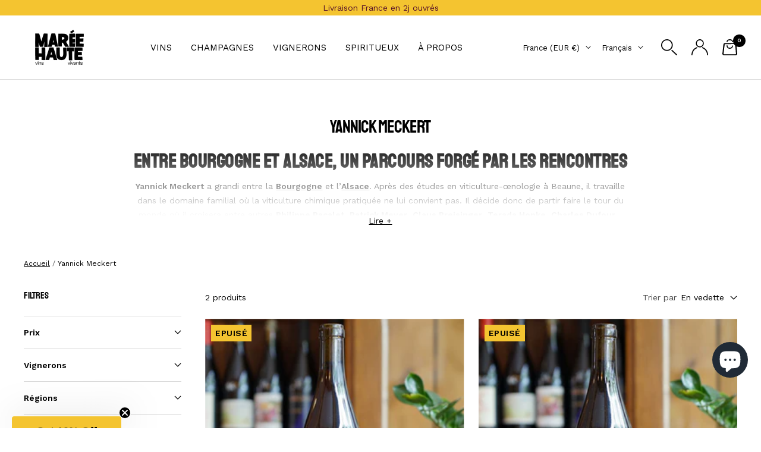

--- FILE ---
content_type: text/html; charset=utf-8
request_url: https://www.mareehaute.vin/collections/yannick-meckert
body_size: 65486
content:
<!doctype html><html class="no-js" lang="fr" dir="ltr">
  <head>

    <script type="application/vnd.locksmith+json" data-locksmith>{"version":"v254","locked":false,"initialized":true,"scope":"collection","access_granted":true,"access_denied":false,"requires_customer":false,"manual_lock":false,"remote_lock":false,"has_timeout":false,"remote_rendered":null,"hide_resource":false,"hide_links_to_resource":false,"transparent":true,"locks":{"all":[],"opened":[]},"keys":[],"keys_signature":"cdaaa9c7b8bc9d219a109f622bff8cdceea68c65f42d0f12bdd3476fb9940ff9","state":{"template":"collection","theme":186859127159,"product":null,"collection":"yannick-meckert","page":null,"blog":null,"article":null,"app":null},"now":1768799294,"path":"\/collections\/yannick-meckert","locale_root_url":"\/","canonical_url":"https:\/\/www.mareehaute.vin\/collections\/yannick-meckert","customer_id":null,"customer_id_signature":"cdaaa9c7b8bc9d219a109f622bff8cdceea68c65f42d0f12bdd3476fb9940ff9","cart":null}</script><script data-locksmith>!function(){undefined;!function(){var s=window.Locksmith={},e=document.querySelector('script[type="application/vnd.locksmith+json"]'),n=e&&e.innerHTML;if(s.state={},s.util={},s.loading=!1,n)try{s.state=JSON.parse(n)}catch(d){}if(document.addEventListener&&document.querySelector){var o,a,i,t=[76,79,67,75,83,77,73,84,72,49,49],c=function(){a=t.slice(0)},l="style",r=function(e){e&&27!==e.keyCode&&"click"!==e.type||(document.removeEventListener("keydown",r),document.removeEventListener("click",r),o&&document.body.removeChild(o),o=null)};c(),document.addEventListener("keyup",function(e){if(e.keyCode===a[0]){if(clearTimeout(i),a.shift(),0<a.length)return void(i=setTimeout(c,1e3));c(),r(),(o=document.createElement("div"))[l].width="50%",o[l].maxWidth="1000px",o[l].height="85%",o[l].border="1px rgba(0, 0, 0, 0.2) solid",o[l].background="rgba(255, 255, 255, 0.99)",o[l].borderRadius="4px",o[l].position="fixed",o[l].top="50%",o[l].left="50%",o[l].transform="translateY(-50%) translateX(-50%)",o[l].boxShadow="0 2px 5px rgba(0, 0, 0, 0.3), 0 0 100vh 100vw rgba(0, 0, 0, 0.5)",o[l].zIndex="2147483645";var t=document.createElement("textarea");t.value=JSON.stringify(JSON.parse(n),null,2),t[l].border="none",t[l].display="block",t[l].boxSizing="border-box",t[l].width="100%",t[l].height="100%",t[l].background="transparent",t[l].padding="22px",t[l].fontFamily="monospace",t[l].fontSize="14px",t[l].color="#333",t[l].resize="none",t[l].outline="none",t.readOnly=!0,o.appendChild(t),document.body.appendChild(o),t.addEventListener("click",function(e){e.stopImmediatePropagation()}),t.select(),document.addEventListener("keydown",r),document.addEventListener("click",r)}})}s.isEmbedded=-1!==window.location.search.indexOf("_ab=0&_fd=0&_sc=1"),s.path=s.state.path||window.location.pathname,s.basePath=s.state.locale_root_url.concat("/apps/locksmith").replace(/^\/\//,"/"),s.reloading=!1,s.util.console=window.console||{log:function(){},error:function(){}},s.util.makeUrl=function(e,t){var n,o=s.basePath+e,a=[],i=s.cache();for(n in i)a.push(n+"="+encodeURIComponent(i[n]));for(n in t)a.push(n+"="+encodeURIComponent(t[n]));return s.state.customer_id&&(a.push("customer_id="+encodeURIComponent(s.state.customer_id)),a.push("customer_id_signature="+encodeURIComponent(s.state.customer_id_signature))),o+=(-1===o.indexOf("?")?"?":"&")+a.join("&")},s._initializeCallbacks=[],s.on=function(e,t){if("initialize"!==e)throw'Locksmith.on() currently only supports the "initialize" event';s._initializeCallbacks.push(t)},s.initializeSession=function(e){if(!s.isEmbedded){var t=!1,n=!0,o=!0;(e=e||{}).silent&&(o=n=!(t=!0)),s.ping({silent:t,spinner:n,reload:o,callback:function(){s._initializeCallbacks.forEach(function(e){e()})}})}},s.cache=function(e){var t={};try{var n=function a(e){return(document.cookie.match("(^|; )"+e+"=([^;]*)")||0)[2]};t=JSON.parse(decodeURIComponent(n("locksmith-params")||"{}"))}catch(d){}if(e){for(var o in e)t[o]=e[o];document.cookie="locksmith-params=; expires=Thu, 01 Jan 1970 00:00:00 GMT; path=/",document.cookie="locksmith-params="+encodeURIComponent(JSON.stringify(t))+"; path=/"}return t},s.cache.cart=s.state.cart,s.cache.cartLastSaved=null,s.params=s.cache(),s.util.reload=function(){s.reloading=!0;try{window.location.href=window.location.href.replace(/#.*/,"")}catch(d){s.util.console.error("Preferred reload method failed",d),window.location.reload()}},s.cache.saveCart=function(e){if(!s.cache.cart||s.cache.cart===s.cache.cartLastSaved)return e?e():null;var t=s.cache.cartLastSaved;s.cache.cartLastSaved=s.cache.cart,fetch("/cart/update.js",{method:"POST",headers:{"Content-Type":"application/json",Accept:"application/json"},body:JSON.stringify({attributes:{locksmith:s.cache.cart}})}).then(function(e){if(!e.ok)throw new Error("Cart update failed: "+e.status);return e.json()}).then(function(){e&&e()})["catch"](function(e){if(s.cache.cartLastSaved=t,!s.reloading)throw e})},s.util.spinnerHTML='<style>body{background:#FFF}@keyframes spin{from{transform:rotate(0deg)}to{transform:rotate(360deg)}}#loading{display:flex;width:100%;height:50vh;color:#777;align-items:center;justify-content:center}#loading .spinner{display:block;animation:spin 600ms linear infinite;position:relative;width:50px;height:50px}#loading .spinner-ring{stroke:currentColor;stroke-dasharray:100%;stroke-width:2px;stroke-linecap:round;fill:none}</style><div id="loading"><div class="spinner"><svg width="100%" height="100%"><svg preserveAspectRatio="xMinYMin"><circle class="spinner-ring" cx="50%" cy="50%" r="45%"></circle></svg></svg></div></div>',s.util.clobberBody=function(e){document.body.innerHTML=e},s.util.clobberDocument=function(e){e.responseText&&(e=e.responseText),document.documentElement&&document.removeChild(document.documentElement);var t=document.open("text/html","replace");t.writeln(e),t.close(),setTimeout(function(){var e=t.querySelector("[autofocus]");e&&e.focus()},100)},s.util.serializeForm=function(e){if(e&&"FORM"===e.nodeName){var t,n,o={};for(t=e.elements.length-1;0<=t;t-=1)if(""!==e.elements[t].name)switch(e.elements[t].nodeName){case"INPUT":switch(e.elements[t].type){default:case"text":case"hidden":case"password":case"button":case"reset":case"submit":o[e.elements[t].name]=e.elements[t].value;break;case"checkbox":case"radio":e.elements[t].checked&&(o[e.elements[t].name]=e.elements[t].value);break;case"file":}break;case"TEXTAREA":o[e.elements[t].name]=e.elements[t].value;break;case"SELECT":switch(e.elements[t].type){case"select-one":o[e.elements[t].name]=e.elements[t].value;break;case"select-multiple":for(n=e.elements[t].options.length-1;0<=n;n-=1)e.elements[t].options[n].selected&&(o[e.elements[t].name]=e.elements[t].options[n].value)}break;case"BUTTON":switch(e.elements[t].type){case"reset":case"submit":case"button":o[e.elements[t].name]=e.elements[t].value}}return o}},s.util.on=function(e,i,s,t){t=t||document;var c="locksmith-"+e+i,n=function(e){var t=e.target,n=e.target.parentElement,o=t&&t.className&&(t.className.baseVal||t.className)||"",a=n&&n.className&&(n.className.baseVal||n.className)||"";("string"==typeof o&&-1!==o.split(/\s+/).indexOf(i)||"string"==typeof a&&-1!==a.split(/\s+/).indexOf(i))&&!e[c]&&(e[c]=!0,s(e))};t.attachEvent?t.attachEvent(e,n):t.addEventListener(e,n,!1)},s.util.enableActions=function(e){s.util.on("click","locksmith-action",function(e){e.preventDefault();var t=e.target;t.dataset.confirmWith&&!confirm(t.dataset.confirmWith)||(t.disabled=!0,t.innerText=t.dataset.disableWith,s.post("/action",t.dataset.locksmithParams,{spinner:!1,type:"text",success:function(e){(e=JSON.parse(e.responseText)).message&&alert(e.message),s.util.reload()}}))},e)},s.util.inject=function(e,t){var n=["data","locksmith","append"];if(-1!==t.indexOf(n.join("-"))){var o=document.createElement("div");o.innerHTML=t,e.appendChild(o)}else e.innerHTML=t;var a,i,s=e.querySelectorAll("script");for(i=0;i<s.length;++i){a=s[i];var c=document.createElement("script");if(a.type&&(c.type=a.type),a.src)c.src=a.src;else{var l=document.createTextNode(a.innerHTML);c.appendChild(l)}e.appendChild(c)}var r=e.querySelector("[autofocus]");r&&r.focus()},s.post=function(e,t,n){!1!==(n=n||{}).spinner&&s.util.clobberBody(s.util.spinnerHTML);var o={};n.container===document?(o.layout=1,n.success=function(e){s.util.clobberDocument(e)}):n.container&&(o.layout=0,n.success=function(e){var t=document.getElementById(n.container);s.util.inject(t,e),t.id===t.firstChild.id&&t.parentElement.replaceChild(t.firstChild,t)}),n.form_type&&(t.form_type=n.form_type),n.include_layout_classes!==undefined&&(t.include_layout_classes=n.include_layout_classes),n.lock_id!==undefined&&(t.lock_id=n.lock_id),s.loading=!0;var a=s.util.makeUrl(e,o),i="json"===n.type||"text"===n.type;fetch(a,{method:"POST",headers:{"Content-Type":"application/json",Accept:i?"application/json":"text/html"},body:JSON.stringify(t)}).then(function(e){if(!e.ok)throw new Error("Request failed: "+e.status);return e.text()}).then(function(e){var t=n.success||s.util.clobberDocument;t(i?{responseText:e}:e)})["catch"](function(e){if(!s.reloading)if("dashboard.weglot.com"!==window.location.host){if(!n.silent)throw alert("Something went wrong! Please refresh and try again."),e;console.error(e)}else console.error(e)})["finally"](function(){s.loading=!1})},s.postResource=function(e,t){e.path=s.path,e.search=window.location.search,e.state=s.state,e.passcode&&(e.passcode=e.passcode.trim()),e.email&&(e.email=e.email.trim()),e.state.cart=s.cache.cart,e.locksmith_json=s.jsonTag,e.locksmith_json_signature=s.jsonTagSignature,s.post("/resource",e,t)},s.ping=function(e){if(!s.isEmbedded){e=e||{};var t=function(){e.reload?s.util.reload():"function"==typeof e.callback&&e.callback()};s.post("/ping",{path:s.path,search:window.location.search,state:s.state},{spinner:!!e.spinner,silent:"undefined"==typeof e.silent||e.silent,type:"text",success:function(e){e&&e.responseText?((e=JSON.parse(e.responseText)).messages&&0<e.messages.length&&s.showMessages(e.messages),e.cart&&s.cache.cart!==e.cart?(s.cache.cart=e.cart,s.cache.saveCart(function(){t(),e.cart&&e.cart.match(/^.+:/)&&s.util.reload()})):t()):console.error("[Locksmith] Invalid result in ping callback:",e)}})}},s.timeoutMonitor=function(){var e=s.cache.cart;s.ping({callback:function(){e!==s.cache.cart||setTimeout(function(){s.timeoutMonitor()},6e4)}})},s.showMessages=function(e){var t=document.createElement("div");t.style.position="fixed",t.style.left=0,t.style.right=0,t.style.bottom="-50px",t.style.opacity=0,t.style.background="#191919",t.style.color="#ddd",t.style.transition="bottom 0.2s, opacity 0.2s",t.style.zIndex=999999,t.innerHTML="        <style>          .locksmith-ab .locksmith-b { display: none; }          .locksmith-ab.toggled .locksmith-b { display: flex; }          .locksmith-ab.toggled .locksmith-a { display: none; }          .locksmith-flex { display: flex; flex-wrap: wrap; justify-content: space-between; align-items: center; padding: 10px 20px; }          .locksmith-message + .locksmith-message { border-top: 1px #555 solid; }          .locksmith-message a { color: inherit; font-weight: bold; }          .locksmith-message a:hover { color: inherit; opacity: 0.8; }          a.locksmith-ab-toggle { font-weight: inherit; text-decoration: underline; }          .locksmith-text { flex-grow: 1; }          .locksmith-cta { flex-grow: 0; text-align: right; }          .locksmith-cta button { transform: scale(0.8); transform-origin: left; }          .locksmith-cta > * { display: block; }          .locksmith-cta > * + * { margin-top: 10px; }          .locksmith-message a.locksmith-close { flex-grow: 0; text-decoration: none; margin-left: 15px; font-size: 30px; font-family: monospace; display: block; padding: 2px 10px; }                    @media screen and (max-width: 600px) {            .locksmith-wide-only { display: none !important; }            .locksmith-flex { padding: 0 15px; }            .locksmith-flex > * { margin-top: 5px; margin-bottom: 5px; }            .locksmith-cta { text-align: left; }          }                    @media screen and (min-width: 601px) {            .locksmith-narrow-only { display: none !important; }          }        </style>      "+e.map(function(e){return'<div class="locksmith-message">'+e+"</div>"}).join(""),document.body.appendChild(t),document.body.style.position="relative",document.body.parentElement.style.paddingBottom=t.offsetHeight+"px",setTimeout(function(){t.style.bottom=0,t.style.opacity=1},50),s.util.on("click","locksmith-ab-toggle",function(e){e.preventDefault();for(var t=e.target.parentElement;-1===t.className.split(" ").indexOf("locksmith-ab");)t=t.parentElement;-1!==t.className.split(" ").indexOf("toggled")?t.className=t.className.replace("toggled",""):t.className=t.className+" toggled"}),s.util.enableActions(t)}}()}();</script>
      <script data-locksmith>Locksmith.cache.cart=null</script>

  <script data-locksmith>Locksmith.jsonTag="{\"version\":\"v254\",\"locked\":false,\"initialized\":true,\"scope\":\"collection\",\"access_granted\":true,\"access_denied\":false,\"requires_customer\":false,\"manual_lock\":false,\"remote_lock\":false,\"has_timeout\":false,\"remote_rendered\":null,\"hide_resource\":false,\"hide_links_to_resource\":false,\"transparent\":true,\"locks\":{\"all\":[],\"opened\":[]},\"keys\":[],\"keys_signature\":\"cdaaa9c7b8bc9d219a109f622bff8cdceea68c65f42d0f12bdd3476fb9940ff9\",\"state\":{\"template\":\"collection\",\"theme\":186859127159,\"product\":null,\"collection\":\"yannick-meckert\",\"page\":null,\"blog\":null,\"article\":null,\"app\":null},\"now\":1768799294,\"path\":\"\\\/collections\\\/yannick-meckert\",\"locale_root_url\":\"\\\/\",\"canonical_url\":\"https:\\\/\\\/www.mareehaute.vin\\\/collections\\\/yannick-meckert\",\"customer_id\":null,\"customer_id_signature\":\"cdaaa9c7b8bc9d219a109f622bff8cdceea68c65f42d0f12bdd3476fb9940ff9\",\"cart\":null}";Locksmith.jsonTagSignature="73d8f3ebdd85c09f5841b9b9f90783f7f1b82bf5aaadf035671b3266a7aeecbd"</script>
    
    <script>
      window.Shopify = window.Shopify || {theme: {id: 186859127159, role: 'main' } };
      window._template = {
          directory: "",
          name: "collection",
          suffix: ""
      };
    </script>
    <script
      type="module"
      blocking="render"
      fetchpriority="high"
      src="https://cdn.intelligems.io/esm/9fd88f38743f/bundle.js"
      async
    ></script>
    

    <!-- Google Tag Manager -->
    <script>
      (function (w, d, s, l, i) {
        w[l] = w[l] || [];
        w[l].push({ 'gtm.start': new Date().getTime(), event: 'gtm.js' });
        var f = d.getElementsByTagName(s)[0],
          j = d.createElement(s),
          dl = l != 'dataLayer' ? '&l=' + l : '';
        j.async = true;
        j.src = 'https://server.mareehaute.vin/t3c54w1azliwo7c.js?id=' + i + dl;
        f.parentNode.insertBefore(j, f);
      })(window, document, 'script', 'dataLayer', 'GTM-P3XS58TG');
    </script>
    <!-- End Google Tag Manager -->

    <meta charset="utf-8">
    <meta
      name="viewport"
      content="width=device-width, initial-scale=1.0, height=device-height, minimum-scale=1.0, maximum-scale=1.0"
    >
    <meta name="theme-color" content="#ffffff">
    <meta name="google-site-verification" content="Vo0yo8IBlc9zKI6Ta_q2TnPsCZ9gtG1F1JvD5T_ocsA">

    <title>
      Yannick Meckert - Vins bio, biodynamiques et naturels - Marée Haute
    </title><meta name="description" content="Entre la Bourgogne et l&#39;Alsace, Yannick Meckert confectionne des vins avec une variété de cépages et de terroirs • Livraison disponible en France et en Europe.">
<link rel="canonical" href="https://www.mareehaute.vin/collections/yannick-meckert"><link rel="shortcut icon" href="//www.mareehaute.vin/cdn/shop/files/Favicon_Maree_Haute_96x96.png?v=1696348446" type="image/png"><link rel="preconnect" href="https://cdn.shopify.com">
    <link rel="dns-prefetch" href="https://productreviews.shopifycdn.com">
    <link rel="dns-prefetch" href="https://www.google-analytics.com"><link rel="preconnect" href="https://fonts.shopifycdn.com" crossorigin><link rel="preload" as="style" href="//www.mareehaute.vin/cdn/shop/t/16/assets/theme.css?v=36055934091945712041763645342">
    <link rel="preload" as="script" href="//www.mareehaute.vin/cdn/shop/t/16/assets/vendor.js?v=32643890569905814191762442156">
    <link rel="preload" as="script" href="//www.mareehaute.vin/cdn/shop/t/16/assets/theme.js?v=9956604087850007511762442155">
    <link rel="preload" as="script" href="//www.mareehaute.vin/cdn/shop/t/16/assets/custom.css?v=172926200066643637631768387502"><meta property="og:type" content="website">
<meta property="og:title" content="Yannick Meckert">
<meta property="og:image" content="http://www.mareehaute.vin/cdn/shop/files/LogoMH_2023_01_BLACK_2lignes_01.jpg?v=1699259637">
<meta property="og:image:secure_url" content="https://www.mareehaute.vin/cdn/shop/files/LogoMH_2023_01_BLACK_2lignes_01.jpg?v=1699259637">
<meta property="og:image:width" content="3417">
  <meta property="og:image:height" content="1792"><meta property="og:description" content="Entre la Bourgogne et l&#39;Alsace, Yannick Meckert confectionne des vins avec une variété de cépages et de terroirs • Livraison disponible en France et en Europe.">
<meta property="og:url" content="https://www.mareehaute.vin/collections/yannick-meckert">
<meta property="og:site_name" content="Marée Haute"><meta name="twitter:card" content="summary"><meta name="twitter:title" content="Yannick Meckert">
<meta name="twitter:description" content="Entre Bourgogne et Alsace, un parcours forgé par les rencontres Yannick Meckert a grandi entre la Bourgogne et l’Alsace. Après des études en viticulture-œnologie à Beaune, il travaille dans le domaine familial où la viticulture chimique pratiquée ne lui convient pas. Il décide donc de partir faire le tour du monde où il croisera entre autres Philippe Pacalet, Patrick Meyer, Claus Preisinger, Terada Honke, Charles Dufour… des noms évocateurs pour tous les amateurs de vin vivant.  Une rencontre marquante et un domaine naissant Nous avons rencontré Yannick lors de nos vendanges chez Jean-Marc Dreyer en 2020. C’était alors le tout début de l’aventure pour le vigneron alsacien. Le domaine compte aujourd’hui 3,5 hectares de vignes en Alsace et quelques ares en Bourgogne que Yannick partage avec Bastian Wolber. Une approche agricole vivante et respectueuse Les vignes sont enherbées sur la moitié">
<meta name="twitter:image" content="https://www.mareehaute.vin/cdn/shop/files/LogoMH_2023_01_BLACK_2lignes_01_1200x1200_crop_center.jpg?v=1699259637">
<meta name="twitter:image:alt" content="">
    


  <script type="application/ld+json">
  {
    "@context": "https://schema.org",
    "@type": "BreadcrumbList",
  "itemListElement": [{
      "@type": "ListItem",
      "position": 1,
      "name": "Accueil",
      "item": "https://www.mareehaute.vin"
    },{
          "@type": "ListItem",
          "position": 2,
          "name": "Yannick Meckert",
          "item": "https://www.mareehaute.vin/collections/yannick-meckert"
        }]
  }
  </script>


    <link rel="preload" href="//www.mareehaute.vin/cdn/fonts/epilogue/epilogue_n8.fce680a466ed4f23f54385c46aa2c014c51d421a.woff2" as="font" type="font/woff2" crossorigin><link rel="preload" href="//www.mareehaute.vin/cdn/fonts/work_sans/worksans_n4.b7973b3d07d0ace13de1b1bea9c45759cdbe12cf.woff2" as="font" type="font/woff2" crossorigin><style>
  /* Typography (heading) */
  @font-face {
  font-family: Epilogue;
  font-weight: 800;
  font-style: normal;
  font-display: swap;
  src: url("//www.mareehaute.vin/cdn/fonts/epilogue/epilogue_n8.fce680a466ed4f23f54385c46aa2c014c51d421a.woff2") format("woff2"),
       url("//www.mareehaute.vin/cdn/fonts/epilogue/epilogue_n8.2961970d19583d06f062e98ceb588027397f5810.woff") format("woff");
}

@font-face {
  font-family: Epilogue;
  font-weight: 800;
  font-style: italic;
  font-display: swap;
  src: url("//www.mareehaute.vin/cdn/fonts/epilogue/epilogue_i8.ff761dcfbf0a5437130c88f1b2679b905f7ed608.woff2") format("woff2"),
       url("//www.mareehaute.vin/cdn/fonts/epilogue/epilogue_i8.e7ca0c6d6c4d73469c08f9b99e243b2e63239caf.woff") format("woff");
}

/* Typography (body) */
  @font-face {
  font-family: "Work Sans";
  font-weight: 400;
  font-style: normal;
  font-display: swap;
  src: url("//www.mareehaute.vin/cdn/fonts/work_sans/worksans_n4.b7973b3d07d0ace13de1b1bea9c45759cdbe12cf.woff2") format("woff2"),
       url("//www.mareehaute.vin/cdn/fonts/work_sans/worksans_n4.cf5ceb1e6d373a9505e637c1aff0a71d0959556d.woff") format("woff");
}

@font-face {
  font-family: "Work Sans";
  font-weight: 400;
  font-style: italic;
  font-display: swap;
  src: url("//www.mareehaute.vin/cdn/fonts/work_sans/worksans_i4.16ff51e3e71fc1d09ff97b9ff9ccacbeeb384ec4.woff2") format("woff2"),
       url("//www.mareehaute.vin/cdn/fonts/work_sans/worksans_i4.ed4a1418cba5b7f04f79e4d5c8a5f1a6bd34f23b.woff") format("woff");
}

@font-face {
  font-family: "Work Sans";
  font-weight: 600;
  font-style: normal;
  font-display: swap;
  src: url("//www.mareehaute.vin/cdn/fonts/work_sans/worksans_n6.75811c3bd5161ea6e3ceb2d48ca889388f9bd5fe.woff2") format("woff2"),
       url("//www.mareehaute.vin/cdn/fonts/work_sans/worksans_n6.defcf26f28f3fa3df4555714d3f2e0f1217d7772.woff") format("woff");
}

@font-face {
  font-family: "Work Sans";
  font-weight: 600;
  font-style: italic;
  font-display: swap;
  src: url("//www.mareehaute.vin/cdn/fonts/work_sans/worksans_i6.78fba5461dc3c46449871ad9378fc3fd89177502.woff2") format("woff2"),
       url("//www.mareehaute.vin/cdn/fonts/work_sans/worksans_i6.e96d1853127697ea13d53cd7adc74309426a22a9.woff") format("woff");
}

:root {--heading-color: 0, 0, 0;
    --text-color: 0, 0, 0;
    --background: 255, 255, 255;
    --secondary-background: 255, 250, 236;
    --border-color: 217, 217, 217;
    --border-color-darker: 153, 153, 153;
    --success-color: 244, 196, 48;
    --success-background: 253, 243, 214;
    --error-color: 244, 196, 48;
    --error-background: 254, 251, 241;
    --primary-button-background: 244, 196, 48;
    --primary-button-text-color: 0, 0, 0;
    --secondary-button-background: 0, 0, 0;
    --secondary-button-text-color: 244, 196, 48;
    --product-star-rating: 244, 196, 48;
    --product-on-sale-accent: 244, 196, 48;
    --product-sold-out-accent: 244, 196, 48;
    --product-custom-label-background: 244, 196, 48;
    --product-custom-label-text-color: 0, 0, 0;
    --product-custom-label-2-background: 244, 196, 48;
    --product-custom-label-2-text-color: 0, 0, 0;
    --product-low-stock-text-color: 204, 0, 1;
    --product-in-stock-text-color: 244, 196, 48;
    --loading-bar-background: 0, 0, 0;

    /* We duplicate some "base" colors as root colors, which is useful to use on drawer elements or popover without. Those should not be overridden to avoid issues */
    --root-heading-color: 0, 0, 0;
    --root-text-color: 0, 0, 0;
    --root-background: 255, 255, 255;
    --root-border-color: 217, 217, 217;
    --root-primary-button-background: 244, 196, 48;
    --root-primary-button-text-color: 0, 0, 0;

    --base-font-size: 14px;
    --heading-font-family: Epilogue, sans-serif;
    --heading-font-weight: 800;
    --heading-font-style: normal;
    --heading-text-transform: uppercase;
    --text-font-family: "Work Sans", sans-serif;
    --text-font-weight: 400;
    --text-font-style: normal;
    --text-font-bold-weight: 600;

    /* Typography (font size) */
    --heading-xxsmall-font-size: 10px;
    --heading-xsmall-font-size: 10px;
    --heading-small-font-size: 11px;
    --heading-large-font-size: 32px;
    --heading-h1-font-size: 32px;
    --heading-h2-font-size: 28px;
    --heading-h3-font-size: 26px;
    --heading-h4-font-size: 22px;
    --heading-h5-font-size: 18px;
    --heading-h6-font-size: 16px;

    /* Control the look and feel of the theme by changing radius of various elements */
    --button-border-radius: 0px;
    --block-border-radius: 0px;
    --block-border-radius-reduced: 0px;
    --color-swatch-border-radius: 0px;

    /* Button size */
    --button-height: 48px;
    --button-small-height: 40px;

    /* Form related */
    --form-input-field-height: 48px;
    --form-input-gap: 16px;
    --form-submit-margin: 24px;

    /* Product listing related variables */
    --product-list-block-spacing: 32px;

    /* Video related */
    --play-button-background: 255, 255, 255;
    --play-button-arrow: 0, 0, 0;

    /* RTL support */
    --transform-logical-flip: 1;
    --transform-origin-start: left;
    --transform-origin-end: right;

    /* Other */
    --zoom-cursor-svg-url: url(//www.mareehaute.vin/cdn/shop/t/16/assets/zoom-cursor.svg?v=63641358585342595021762442157);
    --arrow-right-svg-url: url(//www.mareehaute.vin/cdn/shop/t/16/assets/arrow-right.svg?v=179833821484014727101762442153);
    --arrow-left-svg-url: url(//www.mareehaute.vin/cdn/shop/t/16/assets/arrow-left.svg?v=71337907553132082511762442152);

    /* Some useful variables that we can reuse in our CSS. Some explanation are needed for some of them:
       - container-max-width-minus-gutters: represents the container max width without the edge gutters
       - container-outer-width: considering the screen width, represent all the space outside the container
       - container-outer-margin: same as container-outer-width but get set to 0 inside a container
       - container-inner-width: the effective space inside the container (minus gutters)
       - grid-column-width: represents the width of a single column of the grid
       - vertical-breather: this is a variable that defines the global "spacing" between sections, and inside the section
                            to create some "breath" and minimum spacing
     */
    --container-max-width: 1600px;
    --container-gutter: 24px;
    --container-max-width-minus-gutters: calc(var(--container-max-width) - (var(--container-gutter)) * 2);
    --container-outer-width: max(calc((100vw - var(--container-max-width-minus-gutters)) / 2), var(--container-gutter));
    --container-outer-margin: var(--container-outer-width);
    --container-inner-width: calc(100vw - var(--container-outer-width) * 2);

    --grid-column-count: 10;
    --grid-gap: 24px;
    --grid-column-width: calc((100vw - var(--container-outer-width) * 2 - var(--grid-gap) * (var(--grid-column-count) - 1)) / var(--grid-column-count));

    --vertical-breather: 36px;
    --vertical-breather-tight: 36px;

    /* Shopify related variables */
    --payment-terms-background-color: #ffffff;
  }

  @media screen and (min-width: 741px) {
    :root {
      --container-gutter: 40px;
      --grid-column-count: 20;
      --vertical-breather: 48px;
      --vertical-breather-tight: 48px;

      /* Typography (font size) */
      --heading-xsmall-font-size: 11px;
      --heading-small-font-size: 12px;
      --heading-large-font-size: 48px;
      --heading-h1-font-size: 48px;
      --heading-h2-font-size: 36px;
      --heading-h3-font-size: 30px;
      --heading-h4-font-size: 22px;
      --heading-h5-font-size: 18px;
      --heading-h6-font-size: 16px;

      /* Form related */
      --form-input-field-height: 52px;
      --form-submit-margin: 32px;

      /* Button size */
      --button-height: 52px;
      --button-small-height: 44px;
    }
  }

  @media screen and (min-width: 1200px) {
    :root {
      --vertical-breather: 64px;
      --vertical-breather-tight: 48px;
      --product-list-block-spacing: 48px;

      /* Typography */
      --heading-large-font-size: 58px;
      --heading-h1-font-size: 50px;
      --heading-h2-font-size: 44px;
      --heading-h3-font-size: 32px;
      --heading-h4-font-size: 26px;
      --heading-h5-font-size: 22px;
      --heading-h6-font-size: 16px;
    }
  }

  @media screen and (min-width: 1600px) {
    :root {
      --vertical-breather: 64px;
      --vertical-breather-tight: 48px;
    }
  }
</style>
    <script>
  // This allows to expose several variables to the global scope, to be used in scripts
  window.themeVariables = {
    settings: {
      direction: "ltr",
      pageType: "collection",
      cartCount: 0,
      moneyFormat: "{{amount_with_comma_separator}}€",
      moneyWithCurrencyFormat: "{{amount_with_comma_separator}} €",
      showVendor: false,
      discountMode: "saving",
      currencyCodeEnabled: false,
      cartType: "drawer",
      cartCurrency: "EUR",
      mobileZoomFactor: 2.5
    },

    routes: {
      host: "www.mareehaute.vin",
      rootUrl: "\/",
      rootUrlWithoutSlash: '',
      cartUrl: "\/cart",
      cartAddUrl: "\/cart\/add",
      cartChangeUrl: "\/cart\/change",
      searchUrl: "\/search",
      predictiveSearchUrl: "\/search\/suggest",
      productRecommendationsUrl: "\/recommendations\/products"
    },

    strings: {
      accessibilityDelete: "Supprimer",
      accessibilityClose: "Fermer",
      collectionSoldOut: "Epuisé",
      collectionDiscount: "Economisez @savings@",
      productSalePrice: "Prix de vente",
      productRegularPrice: "Prix normal",
      productFormUnavailable: "Indisponible",
      productFormSoldOut: "Indisponible",
      productFormPreOrder: "Pre-commander",
      productFormAddToCart: "Ajouter au panier",
      searchNoResults: "Aucun résultat n\u0026#39;a été retourné.",
      searchNewSearch: "Nouvelle recherche",
      searchProducts: "Produits",
      searchArticles: "Blog",
      searchPages: "Pages",
      searchCollections: "Vignerons",
      cartViewCart: "Voir panier",
      cartItemAdded: "Produit ajouté à votre panier !",
      cartItemAddedShort: "Ajouté au panier !",
      cartAddOrderNote: "Ajouter une note",
      cartEditOrderNote: "Modifier la note",
      shippingEstimatorNoResults: "Désolé, nous ne livrons pas à votre destination.",
      shippingEstimatorOneResult: " ",
      shippingEstimatorMultipleResults: " ",
      shippingEstimatorError: "Une ou plusieurs erreurs se sont produites lors de la récupération des frais d\u0026#39;envoi :"
    },

    libs: {
      flickity: "\/\/www.mareehaute.vin\/cdn\/shop\/t\/16\/assets\/flickity.js?v=176646718982628074891762442154",
      photoswipe: "\/\/www.mareehaute.vin\/cdn\/shop\/t\/16\/assets\/photoswipe.js?v=132268647426145925301762442155",
      qrCode: "\/\/www.mareehaute.vin\/cdn\/shopifycloud\/storefront\/assets\/themes_support\/vendor\/qrcode-3f2b403b.js"
    },

    breakpoints: {
      phone: 'screen and (max-width: 740px)',
      tablet: 'screen and (min-width: 741px) and (max-width: 999px)',
      tabletAndUp: 'screen and (min-width: 741px)',
      pocket: 'screen and (max-width: 999px)',
      lap: 'screen and (min-width: 1000px) and (max-width: 1199px)',
      lapAndUp: 'screen and (min-width: 1000px)',
      desktop: 'screen and (min-width: 1200px)',
      wide: 'screen and (min-width: 1400px)'
    }
  };

  window.addEventListener('pageshow', async () => {
    const cartContent = await (await fetch(`${window.themeVariables.routes.cartUrl}.js`, {cache: 'reload'})).json();
    document.documentElement.dispatchEvent(new CustomEvent('cart:refresh', {detail: {cart: cartContent}}));
  });

  if ('noModule' in HTMLScriptElement.prototype) {
    // Old browsers (like IE) that does not support module will be considered as if not executing JS at all
    document.documentElement.className = document.documentElement.className.replace('no-js', 'js');

    requestAnimationFrame(() => {
      const viewportHeight = (window.visualViewport ? window.visualViewport.height : document.documentElement.clientHeight);
      document.documentElement.style.setProperty('--window-height',viewportHeight + 'px');
    });
  }</script>

    <link rel="stylesheet" href="//www.mareehaute.vin/cdn/shop/t/16/assets/theme.css?v=36055934091945712041763645342">

    <script src="//www.mareehaute.vin/cdn/shop/t/16/assets/vendor.js?v=32643890569905814191762442156" defer></script>
    <script src="//www.mareehaute.vin/cdn/shop/t/16/assets/theme.js?v=9956604087850007511762442155" defer></script>
    <script src="//www.mareehaute.vin/cdn/shop/t/16/assets/custom.js?v=167639537848865775061762442153" defer></script>
    <link href="//www.mareehaute.vin/cdn/shop/t/16/assets/custom.css?v=172926200066643637631768387502" rel="stylesheet" type="text/css" media="all" />
    <script>window.performance && window.performance.mark && window.performance.mark('shopify.content_for_header.start');</script><meta name="facebook-domain-verification" content="te0ltvnw6xec1pnfc433wk57qltcks">
<meta name="google-site-verification" content="85ztmST5taLb19d61P5wt5P2kGoy4vfa2R-w02qcu-E">
<meta id="shopify-digital-wallet" name="shopify-digital-wallet" content="/81869472019/digital_wallets/dialog">
<meta name="shopify-checkout-api-token" content="e69e144ecd90b0db92757a1402b6db17">
<meta id="in-context-paypal-metadata" data-shop-id="81869472019" data-venmo-supported="false" data-environment="production" data-locale="fr_FR" data-paypal-v4="true" data-currency="EUR">
<link rel="alternate" type="application/atom+xml" title="Feed" href="/collections/yannick-meckert.atom" />
<link rel="alternate" hreflang="x-default" href="https://www.mareehaute.vin/collections/yannick-meckert">
<link rel="alternate" hreflang="fr" href="https://www.mareehaute.vin/collections/yannick-meckert">
<link rel="alternate" hreflang="en" href="https://www.mareehaute.vin/en/collections/yannick-meckert">
<link rel="alternate" hreflang="en-BE" href="https://www.mareehaute.vin/en-eu/collections/yannick-meckert">
<link rel="alternate" hreflang="fr-BE" href="https://www.mareehaute.vin/fr-eu/collections/yannick-meckert">
<link rel="alternate" hreflang="en-DE" href="https://www.mareehaute.vin/en-eu/collections/yannick-meckert">
<link rel="alternate" hreflang="fr-DE" href="https://www.mareehaute.vin/fr-eu/collections/yannick-meckert">
<link rel="alternate" hreflang="en-DK" href="https://www.mareehaute.vin/en-eu/collections/yannick-meckert">
<link rel="alternate" hreflang="fr-DK" href="https://www.mareehaute.vin/fr-eu/collections/yannick-meckert">
<link rel="alternate" hreflang="en-FI" href="https://www.mareehaute.vin/en-eu/collections/yannick-meckert">
<link rel="alternate" hreflang="fr-FI" href="https://www.mareehaute.vin/fr-eu/collections/yannick-meckert">
<link rel="alternate" hreflang="en-IT" href="https://www.mareehaute.vin/en-eu/collections/yannick-meckert">
<link rel="alternate" hreflang="fr-IT" href="https://www.mareehaute.vin/fr-eu/collections/yannick-meckert">
<link rel="alternate" hreflang="en-LU" href="https://www.mareehaute.vin/en-eu/collections/yannick-meckert">
<link rel="alternate" hreflang="fr-LU" href="https://www.mareehaute.vin/fr-eu/collections/yannick-meckert">
<link rel="alternate" hreflang="en-NL" href="https://www.mareehaute.vin/en-eu/collections/yannick-meckert">
<link rel="alternate" hreflang="fr-NL" href="https://www.mareehaute.vin/fr-eu/collections/yannick-meckert">
<link rel="alternate" hreflang="en-ES" href="https://www.mareehaute.vin/en-eu/collections/yannick-meckert">
<link rel="alternate" hreflang="fr-ES" href="https://www.mareehaute.vin/fr-eu/collections/yannick-meckert">
<link rel="alternate" hreflang="en-SE" href="https://www.mareehaute.vin/en-eu/collections/yannick-meckert">
<link rel="alternate" hreflang="fr-SE" href="https://www.mareehaute.vin/fr-eu/collections/yannick-meckert">
<link rel="alternate" hreflang="en-NO" href="https://www.mareehaute.vin/en-eu/collections/yannick-meckert">
<link rel="alternate" hreflang="fr-NO" href="https://www.mareehaute.vin/fr-eu/collections/yannick-meckert">
<link rel="alternate" hreflang="en-AT" href="https://www.mareehaute.vin/en-eu/collections/yannick-meckert">
<link rel="alternate" hreflang="fr-AT" href="https://www.mareehaute.vin/fr-eu/collections/yannick-meckert">
<link rel="alternate" hreflang="en-PT" href="https://www.mareehaute.vin/en-eu/collections/yannick-meckert">
<link rel="alternate" hreflang="fr-PT" href="https://www.mareehaute.vin/fr-eu/collections/yannick-meckert">
<link rel="alternate" hreflang="en-IE" href="https://www.mareehaute.vin/en-eu/collections/yannick-meckert">
<link rel="alternate" hreflang="fr-IE" href="https://www.mareehaute.vin/fr-eu/collections/yannick-meckert">
<link rel="alternate" hreflang="en-PL" href="https://www.mareehaute.vin/en-eu/collections/yannick-meckert">
<link rel="alternate" hreflang="fr-PL" href="https://www.mareehaute.vin/fr-eu/collections/yannick-meckert">
<link rel="alternate" hreflang="en-RO" href="https://www.mareehaute.vin/en-eu/collections/yannick-meckert">
<link rel="alternate" hreflang="fr-RO" href="https://www.mareehaute.vin/fr-eu/collections/yannick-meckert">
<link rel="alternate" hreflang="en-CZ" href="https://www.mareehaute.vin/en-eu/collections/yannick-meckert">
<link rel="alternate" hreflang="fr-CZ" href="https://www.mareehaute.vin/fr-eu/collections/yannick-meckert">
<link rel="alternate" hreflang="en-EE" href="https://www.mareehaute.vin/en-eu/collections/yannick-meckert">
<link rel="alternate" hreflang="fr-EE" href="https://www.mareehaute.vin/fr-eu/collections/yannick-meckert">
<link rel="alternate" hreflang="en-GR" href="https://www.mareehaute.vin/en-eu/collections/yannick-meckert">
<link rel="alternate" hreflang="fr-GR" href="https://www.mareehaute.vin/fr-eu/collections/yannick-meckert">
<link rel="alternate" hreflang="en-LV" href="https://www.mareehaute.vin/en-eu/collections/yannick-meckert">
<link rel="alternate" hreflang="fr-LV" href="https://www.mareehaute.vin/fr-eu/collections/yannick-meckert">
<link rel="alternate" hreflang="en-LT" href="https://www.mareehaute.vin/en-eu/collections/yannick-meckert">
<link rel="alternate" hreflang="fr-LT" href="https://www.mareehaute.vin/fr-eu/collections/yannick-meckert">
<link rel="alternate" hreflang="en-LI" href="https://www.mareehaute.vin/en-eu/collections/yannick-meckert">
<link rel="alternate" hreflang="fr-LI" href="https://www.mareehaute.vin/fr-eu/collections/yannick-meckert">
<link rel="alternate" hreflang="en-MD" href="https://www.mareehaute.vin/en-eu/collections/yannick-meckert">
<link rel="alternate" hreflang="fr-MD" href="https://www.mareehaute.vin/fr-eu/collections/yannick-meckert">
<link rel="alternate" hreflang="en-MC" href="https://www.mareehaute.vin/en-eu/collections/yannick-meckert">
<link rel="alternate" hreflang="fr-MC" href="https://www.mareehaute.vin/fr-eu/collections/yannick-meckert">
<link rel="alternate" hreflang="en-AL" href="https://www.mareehaute.vin/en-eu/collections/yannick-meckert">
<link rel="alternate" hreflang="fr-AL" href="https://www.mareehaute.vin/fr-eu/collections/yannick-meckert">
<link rel="alternate" hreflang="en-BG" href="https://www.mareehaute.vin/en-eu/collections/yannick-meckert">
<link rel="alternate" hreflang="fr-BG" href="https://www.mareehaute.vin/fr-eu/collections/yannick-meckert">
<link rel="alternate" hreflang="en-CY" href="https://www.mareehaute.vin/en-eu/collections/yannick-meckert">
<link rel="alternate" hreflang="fr-CY" href="https://www.mareehaute.vin/fr-eu/collections/yannick-meckert">
<link rel="alternate" hreflang="en-HR" href="https://www.mareehaute.vin/en-eu/collections/yannick-meckert">
<link rel="alternate" hreflang="fr-HR" href="https://www.mareehaute.vin/fr-eu/collections/yannick-meckert">
<link rel="alternate" hreflang="en-HU" href="https://www.mareehaute.vin/en-eu/collections/yannick-meckert">
<link rel="alternate" hreflang="fr-HU" href="https://www.mareehaute.vin/fr-eu/collections/yannick-meckert">
<link rel="alternate" hreflang="en-ME" href="https://www.mareehaute.vin/en-eu/collections/yannick-meckert">
<link rel="alternate" hreflang="fr-ME" href="https://www.mareehaute.vin/fr-eu/collections/yannick-meckert">
<link rel="alternate" hreflang="en-SK" href="https://www.mareehaute.vin/en-eu/collections/yannick-meckert">
<link rel="alternate" hreflang="fr-SK" href="https://www.mareehaute.vin/fr-eu/collections/yannick-meckert">
<link rel="alternate" hreflang="en-SI" href="https://www.mareehaute.vin/en-eu/collections/yannick-meckert">
<link rel="alternate" hreflang="fr-SI" href="https://www.mareehaute.vin/fr-eu/collections/yannick-meckert">
<link rel="alternate" hreflang="en-GB" href="https://www.mareehaute.vin/en-gb/collections/yannick-meckert">
<link rel="alternate" hreflang="fr-GB" href="https://www.mareehaute.vin/fr-gb/collections/yannick-meckert">
<link rel="alternate" type="application/json+oembed" href="https://www.mareehaute.vin/collections/yannick-meckert.oembed">
<script async="async" src="/checkouts/internal/preloads.js?locale=fr-FR"></script>
<link rel="preconnect" href="https://shop.app" crossorigin="anonymous">
<script async="async" src="https://shop.app/checkouts/internal/preloads.js?locale=fr-FR&shop_id=81869472019" crossorigin="anonymous"></script>
<script id="apple-pay-shop-capabilities" type="application/json">{"shopId":81869472019,"countryCode":"FR","currencyCode":"EUR","merchantCapabilities":["supports3DS"],"merchantId":"gid:\/\/shopify\/Shop\/81869472019","merchantName":"Marée Haute","requiredBillingContactFields":["postalAddress","email","phone"],"requiredShippingContactFields":["postalAddress","email","phone"],"shippingType":"shipping","supportedNetworks":["visa","masterCard","amex","maestro"],"total":{"type":"pending","label":"Marée Haute","amount":"1.00"},"shopifyPaymentsEnabled":true,"supportsSubscriptions":true}</script>
<script id="shopify-features" type="application/json">{"accessToken":"e69e144ecd90b0db92757a1402b6db17","betas":["rich-media-storefront-analytics"],"domain":"www.mareehaute.vin","predictiveSearch":true,"shopId":81869472019,"locale":"fr"}</script>
<script>var Shopify = Shopify || {};
Shopify.shop = "maree-haute-vins.myshopify.com";
Shopify.locale = "fr";
Shopify.currency = {"active":"EUR","rate":"1.0"};
Shopify.country = "FR";
Shopify.theme = {"name":"[PROD] - Thème Marée Haute Vins","id":186859127159,"schema_name":"Focal","schema_version":"10.1.3","theme_store_id":null,"role":"main"};
Shopify.theme.handle = "null";
Shopify.theme.style = {"id":null,"handle":null};
Shopify.cdnHost = "www.mareehaute.vin/cdn";
Shopify.routes = Shopify.routes || {};
Shopify.routes.root = "/";</script>
<script type="module">!function(o){(o.Shopify=o.Shopify||{}).modules=!0}(window);</script>
<script>!function(o){function n(){var o=[];function n(){o.push(Array.prototype.slice.apply(arguments))}return n.q=o,n}var t=o.Shopify=o.Shopify||{};t.loadFeatures=n(),t.autoloadFeatures=n()}(window);</script>
<script>
  window.ShopifyPay = window.ShopifyPay || {};
  window.ShopifyPay.apiHost = "shop.app\/pay";
  window.ShopifyPay.redirectState = null;
</script>
<script id="shop-js-analytics" type="application/json">{"pageType":"collection"}</script>
<script defer="defer" async type="module" src="//www.mareehaute.vin/cdn/shopifycloud/shop-js/modules/v2/client.init-shop-cart-sync_XvpUV7qp.fr.esm.js"></script>
<script defer="defer" async type="module" src="//www.mareehaute.vin/cdn/shopifycloud/shop-js/modules/v2/chunk.common_C2xzKNNs.esm.js"></script>
<script type="module">
  await import("//www.mareehaute.vin/cdn/shopifycloud/shop-js/modules/v2/client.init-shop-cart-sync_XvpUV7qp.fr.esm.js");
await import("//www.mareehaute.vin/cdn/shopifycloud/shop-js/modules/v2/chunk.common_C2xzKNNs.esm.js");

  window.Shopify.SignInWithShop?.initShopCartSync?.({"fedCMEnabled":true,"windoidEnabled":true});

</script>
<script>
  window.Shopify = window.Shopify || {};
  if (!window.Shopify.featureAssets) window.Shopify.featureAssets = {};
  window.Shopify.featureAssets['shop-js'] = {"shop-cart-sync":["modules/v2/client.shop-cart-sync_C66VAAYi.fr.esm.js","modules/v2/chunk.common_C2xzKNNs.esm.js"],"init-fed-cm":["modules/v2/client.init-fed-cm_By4eIqYa.fr.esm.js","modules/v2/chunk.common_C2xzKNNs.esm.js"],"shop-button":["modules/v2/client.shop-button_Bz0N9rYp.fr.esm.js","modules/v2/chunk.common_C2xzKNNs.esm.js"],"shop-cash-offers":["modules/v2/client.shop-cash-offers_B90ok608.fr.esm.js","modules/v2/chunk.common_C2xzKNNs.esm.js","modules/v2/chunk.modal_7MqWQJ87.esm.js"],"init-windoid":["modules/v2/client.init-windoid_CdJe_Ee3.fr.esm.js","modules/v2/chunk.common_C2xzKNNs.esm.js"],"shop-toast-manager":["modules/v2/client.shop-toast-manager_kCJHoUCw.fr.esm.js","modules/v2/chunk.common_C2xzKNNs.esm.js"],"init-shop-email-lookup-coordinator":["modules/v2/client.init-shop-email-lookup-coordinator_BPuRLqHy.fr.esm.js","modules/v2/chunk.common_C2xzKNNs.esm.js"],"init-shop-cart-sync":["modules/v2/client.init-shop-cart-sync_XvpUV7qp.fr.esm.js","modules/v2/chunk.common_C2xzKNNs.esm.js"],"avatar":["modules/v2/client.avatar_BTnouDA3.fr.esm.js"],"pay-button":["modules/v2/client.pay-button_CmFhG2BZ.fr.esm.js","modules/v2/chunk.common_C2xzKNNs.esm.js"],"init-customer-accounts":["modules/v2/client.init-customer-accounts_C5-IhKGM.fr.esm.js","modules/v2/client.shop-login-button_DrlPOW6Z.fr.esm.js","modules/v2/chunk.common_C2xzKNNs.esm.js","modules/v2/chunk.modal_7MqWQJ87.esm.js"],"init-shop-for-new-customer-accounts":["modules/v2/client.init-shop-for-new-customer-accounts_Cv1WqR1n.fr.esm.js","modules/v2/client.shop-login-button_DrlPOW6Z.fr.esm.js","modules/v2/chunk.common_C2xzKNNs.esm.js","modules/v2/chunk.modal_7MqWQJ87.esm.js"],"shop-login-button":["modules/v2/client.shop-login-button_DrlPOW6Z.fr.esm.js","modules/v2/chunk.common_C2xzKNNs.esm.js","modules/v2/chunk.modal_7MqWQJ87.esm.js"],"init-customer-accounts-sign-up":["modules/v2/client.init-customer-accounts-sign-up_Dqgdz3C3.fr.esm.js","modules/v2/client.shop-login-button_DrlPOW6Z.fr.esm.js","modules/v2/chunk.common_C2xzKNNs.esm.js","modules/v2/chunk.modal_7MqWQJ87.esm.js"],"shop-follow-button":["modules/v2/client.shop-follow-button_D7RRykwK.fr.esm.js","modules/v2/chunk.common_C2xzKNNs.esm.js","modules/v2/chunk.modal_7MqWQJ87.esm.js"],"checkout-modal":["modules/v2/client.checkout-modal_NILs_SXn.fr.esm.js","modules/v2/chunk.common_C2xzKNNs.esm.js","modules/v2/chunk.modal_7MqWQJ87.esm.js"],"lead-capture":["modules/v2/client.lead-capture_CSmE_fhP.fr.esm.js","modules/v2/chunk.common_C2xzKNNs.esm.js","modules/v2/chunk.modal_7MqWQJ87.esm.js"],"shop-login":["modules/v2/client.shop-login_CKcjyRl_.fr.esm.js","modules/v2/chunk.common_C2xzKNNs.esm.js","modules/v2/chunk.modal_7MqWQJ87.esm.js"],"payment-terms":["modules/v2/client.payment-terms_eoGasybT.fr.esm.js","modules/v2/chunk.common_C2xzKNNs.esm.js","modules/v2/chunk.modal_7MqWQJ87.esm.js"]};
</script>
<script>(function() {
  var isLoaded = false;
  function asyncLoad() {
    if (isLoaded) return;
    isLoaded = true;
    var urls = ["https:\/\/storage.nfcube.com\/instafeed-562612c13b913af0fd4f5dc7cf5c94f6.js?shop=maree-haute-vins.myshopify.com"];
    for (var i = 0; i < urls.length; i++) {
      var s = document.createElement('script');
      s.type = 'text/javascript';
      s.async = true;
      s.src = urls[i];
      var x = document.getElementsByTagName('script')[0];
      x.parentNode.insertBefore(s, x);
    }
  };
  if(window.attachEvent) {
    window.attachEvent('onload', asyncLoad);
  } else {
    window.addEventListener('load', asyncLoad, false);
  }
})();</script>
<script id="__st">var __st={"a":81869472019,"offset":3600,"reqid":"bd41d083-4691-4cb4-b450-535e599c06f3-1768799293","pageurl":"www.mareehaute.vin\/collections\/yannick-meckert","u":"8a02a03634e9","p":"collection","rtyp":"collection","rid":460583010579};</script>
<script>window.ShopifyPaypalV4VisibilityTracking = true;</script>
<script id="captcha-bootstrap">!function(){'use strict';const t='contact',e='account',n='new_comment',o=[[t,t],['blogs',n],['comments',n],[t,'customer']],c=[[e,'customer_login'],[e,'guest_login'],[e,'recover_customer_password'],[e,'create_customer']],r=t=>t.map((([t,e])=>`form[action*='/${t}']:not([data-nocaptcha='true']) input[name='form_type'][value='${e}']`)).join(','),a=t=>()=>t?[...document.querySelectorAll(t)].map((t=>t.form)):[];function s(){const t=[...o],e=r(t);return a(e)}const i='password',u='form_key',d=['recaptcha-v3-token','g-recaptcha-response','h-captcha-response',i],f=()=>{try{return window.sessionStorage}catch{return}},m='__shopify_v',_=t=>t.elements[u];function p(t,e,n=!1){try{const o=window.sessionStorage,c=JSON.parse(o.getItem(e)),{data:r}=function(t){const{data:e,action:n}=t;return t[m]||n?{data:e,action:n}:{data:t,action:n}}(c);for(const[e,n]of Object.entries(r))t.elements[e]&&(t.elements[e].value=n);n&&o.removeItem(e)}catch(o){console.error('form repopulation failed',{error:o})}}const l='form_type',E='cptcha';function T(t){t.dataset[E]=!0}const w=window,h=w.document,L='Shopify',v='ce_forms',y='captcha';let A=!1;((t,e)=>{const n=(g='f06e6c50-85a8-45c8-87d0-21a2b65856fe',I='https://cdn.shopify.com/shopifycloud/storefront-forms-hcaptcha/ce_storefront_forms_captcha_hcaptcha.v1.5.2.iife.js',D={infoText:'Protégé par hCaptcha',privacyText:'Confidentialité',termsText:'Conditions'},(t,e,n)=>{const o=w[L][v],c=o.bindForm;if(c)return c(t,g,e,D).then(n);var r;o.q.push([[t,g,e,D],n]),r=I,A||(h.body.append(Object.assign(h.createElement('script'),{id:'captcha-provider',async:!0,src:r})),A=!0)});var g,I,D;w[L]=w[L]||{},w[L][v]=w[L][v]||{},w[L][v].q=[],w[L][y]=w[L][y]||{},w[L][y].protect=function(t,e){n(t,void 0,e),T(t)},Object.freeze(w[L][y]),function(t,e,n,w,h,L){const[v,y,A,g]=function(t,e,n){const i=e?o:[],u=t?c:[],d=[...i,...u],f=r(d),m=r(i),_=r(d.filter((([t,e])=>n.includes(e))));return[a(f),a(m),a(_),s()]}(w,h,L),I=t=>{const e=t.target;return e instanceof HTMLFormElement?e:e&&e.form},D=t=>v().includes(t);t.addEventListener('submit',(t=>{const e=I(t);if(!e)return;const n=D(e)&&!e.dataset.hcaptchaBound&&!e.dataset.recaptchaBound,o=_(e),c=g().includes(e)&&(!o||!o.value);(n||c)&&t.preventDefault(),c&&!n&&(function(t){try{if(!f())return;!function(t){const e=f();if(!e)return;const n=_(t);if(!n)return;const o=n.value;o&&e.removeItem(o)}(t);const e=Array.from(Array(32),(()=>Math.random().toString(36)[2])).join('');!function(t,e){_(t)||t.append(Object.assign(document.createElement('input'),{type:'hidden',name:u})),t.elements[u].value=e}(t,e),function(t,e){const n=f();if(!n)return;const o=[...t.querySelectorAll(`input[type='${i}']`)].map((({name:t})=>t)),c=[...d,...o],r={};for(const[a,s]of new FormData(t).entries())c.includes(a)||(r[a]=s);n.setItem(e,JSON.stringify({[m]:1,action:t.action,data:r}))}(t,e)}catch(e){console.error('failed to persist form',e)}}(e),e.submit())}));const S=(t,e)=>{t&&!t.dataset[E]&&(n(t,e.some((e=>e===t))),T(t))};for(const o of['focusin','change'])t.addEventListener(o,(t=>{const e=I(t);D(e)&&S(e,y())}));const B=e.get('form_key'),M=e.get(l),P=B&&M;t.addEventListener('DOMContentLoaded',(()=>{const t=y();if(P)for(const e of t)e.elements[l].value===M&&p(e,B);[...new Set([...A(),...v().filter((t=>'true'===t.dataset.shopifyCaptcha))])].forEach((e=>S(e,t)))}))}(h,new URLSearchParams(w.location.search),n,t,e,['guest_login'])})(!0,!0)}();</script>
<script integrity="sha256-4kQ18oKyAcykRKYeNunJcIwy7WH5gtpwJnB7kiuLZ1E=" data-source-attribution="shopify.loadfeatures" defer="defer" src="//www.mareehaute.vin/cdn/shopifycloud/storefront/assets/storefront/load_feature-a0a9edcb.js" crossorigin="anonymous"></script>
<script crossorigin="anonymous" defer="defer" src="//www.mareehaute.vin/cdn/shopifycloud/storefront/assets/shopify_pay/storefront-65b4c6d7.js?v=20250812"></script>
<script data-source-attribution="shopify.dynamic_checkout.dynamic.init">var Shopify=Shopify||{};Shopify.PaymentButton=Shopify.PaymentButton||{isStorefrontPortableWallets:!0,init:function(){window.Shopify.PaymentButton.init=function(){};var t=document.createElement("script");t.src="https://www.mareehaute.vin/cdn/shopifycloud/portable-wallets/latest/portable-wallets.fr.js",t.type="module",document.head.appendChild(t)}};
</script>
<script data-source-attribution="shopify.dynamic_checkout.buyer_consent">
  function portableWalletsHideBuyerConsent(e){var t=document.getElementById("shopify-buyer-consent"),n=document.getElementById("shopify-subscription-policy-button");t&&n&&(t.classList.add("hidden"),t.setAttribute("aria-hidden","true"),n.removeEventListener("click",e))}function portableWalletsShowBuyerConsent(e){var t=document.getElementById("shopify-buyer-consent"),n=document.getElementById("shopify-subscription-policy-button");t&&n&&(t.classList.remove("hidden"),t.removeAttribute("aria-hidden"),n.addEventListener("click",e))}window.Shopify?.PaymentButton&&(window.Shopify.PaymentButton.hideBuyerConsent=portableWalletsHideBuyerConsent,window.Shopify.PaymentButton.showBuyerConsent=portableWalletsShowBuyerConsent);
</script>
<script data-source-attribution="shopify.dynamic_checkout.cart.bootstrap">document.addEventListener("DOMContentLoaded",(function(){function t(){return document.querySelector("shopify-accelerated-checkout-cart, shopify-accelerated-checkout")}if(t())Shopify.PaymentButton.init();else{new MutationObserver((function(e,n){t()&&(Shopify.PaymentButton.init(),n.disconnect())})).observe(document.body,{childList:!0,subtree:!0})}}));
</script>
<link id="shopify-accelerated-checkout-styles" rel="stylesheet" media="screen" href="https://www.mareehaute.vin/cdn/shopifycloud/portable-wallets/latest/accelerated-checkout-backwards-compat.css" crossorigin="anonymous">
<style id="shopify-accelerated-checkout-cart">
        #shopify-buyer-consent {
  margin-top: 1em;
  display: inline-block;
  width: 100%;
}

#shopify-buyer-consent.hidden {
  display: none;
}

#shopify-subscription-policy-button {
  background: none;
  border: none;
  padding: 0;
  text-decoration: underline;
  font-size: inherit;
  cursor: pointer;
}

#shopify-subscription-policy-button::before {
  box-shadow: none;
}

      </style>

<script>window.performance && window.performance.mark && window.performance.mark('shopify.content_for_header.end');</script>

    <!-- Hotjar Tracking Code -->
    <script>
      (function (h, o, t, j, a, r) {
        h.hj =
          h.hj ||
          function () {
            (h.hj.q = h.hj.q || []).push(arguments);
          };
        h._hjSettings = { hjid: 5046087, hjsv: 6 };
        a = o.getElementsByTagName('head')[0];
        r = o.createElement('script');
        r.async = 1;
        r.src = t + h._hjSettings.hjid + j + h._hjSettings.hjsv;
        a.appendChild(r);
      })(window, document, 'https://static.hotjar.com/c/hotjar-', '.js?sv=');
    </script>

    <!-- Clarity Tracking Code -->
    <script type="text/javascript">
      (function (c, l, a, r, i, t, y) {
        c[a] =
          c[a] ||
          function () {
            (c[a].q = c[a].q || []).push(arguments);
          };
        t = l.createElement(r);
        t.async = 1;
        t.src = 'https://www.clarity.ms/tag/' + i;
        y = l.getElementsByTagName(r)[0];
        y.parentNode.insertBefore(t, y);
      })(window, document, 'clarity', 'script', 'n1iindd6r0');
    </script>

    
    <script src="//www.mareehaute.vin/cdn/shop/t/16/assets/block-product-delivery-date.js?v=117146846204997869041768387501" defer="defer"></script>
  <!-- BEGIN app block: shopify://apps/consentmo-gdpr/blocks/gdpr_cookie_consent/4fbe573f-a377-4fea-9801-3ee0858cae41 -->


<!-- END app block --><!-- BEGIN app block: shopify://apps/sc-easy-redirects/blocks/app/be3f8dbd-5d43-46b4-ba43-2d65046054c2 -->
    <!-- common for all pages -->
    
    
        
            <script src="https://cdn.shopify.com/extensions/264f3360-3201-4ab7-9087-2c63466c86a3/sc-easy-redirects-5/assets/esc-redirect-app.js" async></script>
        
    




<!-- END app block --><!-- BEGIN app block: shopify://apps/klaviyo-email-marketing-sms/blocks/klaviyo-onsite-embed/2632fe16-c075-4321-a88b-50b567f42507 -->












  <script async src="https://static.klaviyo.com/onsite/js/VYp8nv/klaviyo.js?company_id=VYp8nv"></script>
  <script>!function(){if(!window.klaviyo){window._klOnsite=window._klOnsite||[];try{window.klaviyo=new Proxy({},{get:function(n,i){return"push"===i?function(){var n;(n=window._klOnsite).push.apply(n,arguments)}:function(){for(var n=arguments.length,o=new Array(n),w=0;w<n;w++)o[w]=arguments[w];var t="function"==typeof o[o.length-1]?o.pop():void 0,e=new Promise((function(n){window._klOnsite.push([i].concat(o,[function(i){t&&t(i),n(i)}]))}));return e}}})}catch(n){window.klaviyo=window.klaviyo||[],window.klaviyo.push=function(){var n;(n=window._klOnsite).push.apply(n,arguments)}}}}();</script>

  




  <script>
    window.klaviyoReviewsProductDesignMode = false
  </script>







<!-- END app block --><!-- BEGIN app block: shopify://apps/addingwell/blocks/aw-gtm/c8ed21e7-0ac8-4249-8c91-cbdde850b5b8 --><script
  type="module"
>
  setTimeout(async function () {
    const keySessionStorage = 'aw_settings';
    let __AW__settings = JSON.parse(sessionStorage.getItem(keySessionStorage));
    if(!__AW__settings) {
      const awSettings = await fetch(
              "/apps/addingwell-proxy",
              {
                method: "GET",
                redirect: "follow",
                headers: {'Content-Type': 'application/json', 'Access-Control-Allow-Origin': '*'}
              }
      );
      if (awSettings.ok) {
        __AW__settings = await awSettings.json();
        sessionStorage.setItem(keySessionStorage, JSON.stringify(__AW__settings));
      } else {
        console.error('Addingwell - Loading proxy error', awSettings.status);
        return;
      }
    }

    if(__AW__settings.insertGtmTag && __AW__settings.gtmId) {
      let __AW__gtmUrl = 'https://www.googletagmanager.com/gtm.js';
      let __AW__isAddingwellCdn = false;
      if(__AW__settings.insertGtmUrl && __AW__settings.gtmUrl) {
        __AW__gtmUrl = __AW__settings.gtmUrl;
        __AW__isAddingwellCdn = __AW__settings.isAddingwellCdn;
      }

      (function(w,d,s,l,i){
        w[l]=w[l]||[];w[l].push({'gtm.start':new Date().getTime(),event:'gtm.js'});
        var f=d.getElementsByTagName(s)[0],j=d.createElement(s),dl=l!='dataLayer'?'&l='+l:'';
        j.async=true;
        j.src=`${__AW__gtmUrl}?${__AW__isAddingwellCdn ? 'awl' : 'id'}=`+(__AW__isAddingwellCdn ? i.replace(/^GTM-/, '') : i)+dl;f.parentNode.insertBefore(j,f);
      })(window,document,'script',`${__AW__settings.dataLayerVariableName}`,`${__AW__settings.gtmId}`);
    }

    const __AW__getEventNameWithSuffix = (eventName) => {
      return eventName + (__AW__settings.dataLayerEventSuffix ? "_" + __AW__settings.dataLayerEventSuffix : "");
    }

    if(__AW__settings.enableDataLayer) {
      const MAX_ITEMS_BATCH = 10;
      const sendBatchEvents = (items, eventName, eventObject) => {
        let batch = [];
        for(let i  = 0; i < items.length; i++) {
          batch.push(items[i]);
          if(batch.length === MAX_ITEMS_BATCH || i === items.length - 1) {
            const eventClone = {
              ...eventObject,
              ecommerce: {
                ...eventObject.ecommerce,
                items: [...batch]
              }
            };
            window[__AW__settings.dataLayerVariableName].push({ ecommerce: null });
            window[__AW__settings.dataLayerVariableName].push({
              ...{'event': __AW__getEventNameWithSuffix(eventName)},
              ...eventClone
            });

            batch = [];
          }
        }
      }

      function __AW__filterNullOrEmpty(obj) {
        let filteredObj = {};

        for (let key in obj) {
          if (obj.hasOwnProperty(key)) {
            let value = obj[key];

            // If value is an object (and not null), recursively filter sub-elements
            if (typeof value === "object" && value !== null && value !== undefined) {
              let filteredSubObject = __AW__filterNullOrEmpty(value);

              // Add the filtered sub-object only if it's not empty
              if (Object.keys(filteredSubObject).length > 0) {
                filteredObj[key] = filteredSubObject;
              }
            } else {
              // Add the value only if it's neither null nor an empty string
              if (value !== null && value !== "" && value !== undefined) {
                filteredObj[key] = value;
              }
            }
          }
        }
        return filteredObj;
      }

      function getPageType(value) {
        const pageTypeMapping = {
          404: '404',
          article: 'article',
          blog: 'blog',
          cart: 'cart',
          collection: 'collection',
          gift_card: 'gift_card',
          index: 'homepage',
          product: 'product',
          search: 'searchresults',
          'customers/login': 'login',
          'customers/register': 'sign_up'
        };
        return pageTypeMapping[value] || 'other';
      }

      function pushDataLayerEvents() {
        window[__AW__settings.dataLayerVariableName] = window[__AW__settings.dataLayerVariableName] || [];  // init data layer if doesn't already exist
        const templateName = "collection";
        const moneyFormat = "{{amount_with_comma_separator}}€";

        const getFormattedPrice = (price) => {
          let formattedPrice = price;
          if(moneyFormat.indexOf("amount_with_period_and_space_separator") > -1) {
            formattedPrice = price.replace(' ', '');
          } else if(moneyFormat.indexOf("amount_with_space_separator") > -1) {
            formattedPrice = price.replace(' ', '').replace(',', '.');
          } else if(moneyFormat.indexOf("amount_no_decimals_with_space_separator") > -1) {
            formattedPrice = price.replace(' ', '');
          } else if(moneyFormat.indexOf("amount_with_apostrophe_separator") > -1) {
            formattedPrice = price.replace('\'', '');
          } else if(moneyFormat.indexOf("amount_no_decimals_with_comma_separator") > -1) {
            formattedPrice = price.replace('.', '');
          } else if(moneyFormat.indexOf("amount_with_comma_separator") > -1) {
            formattedPrice = price.replace('.', '').replace(',', '.');
          } else if(moneyFormat.indexOf("amount_no_decimals") > -1) {
            formattedPrice = price.replace(',', '');
          } else if(moneyFormat.indexOf("amount") > -1) {
            formattedPrice = price.replace(',', '');
          } else {
            formattedPrice = price.replace('.', '').replace(",", ".");
          }
          return parseFloat(formattedPrice);
        };
        /**********************
         * DATALAYER SECTIONS
         ***********************/
        /**
         * DATALAYER: User Data
         * Build user_data properties.
         */
        let newCustomer = true;
        window.__AW__UserData = {
          user_data: {
            new_customer: newCustomer,
          }
        };

        

        window.__AW__UserData = __AW__filterNullOrEmpty(window.__AW__UserData);
        
        // Ajout du hash SHA256 des champs sensibles de user_data (version robuste)
        async function sha256(str) {
          if (!str) return undefined;
          if (!(window.crypto && window.crypto.subtle)) {
            console.error('Crypto.subtle non supporté, hash impossible pour :', str);
            return undefined;
          }
          try {
            const buf = await window.crypto.subtle.digest('SHA-256', new TextEncoder().encode(str));
            return Array.from(new Uint8Array(buf)).map(x => x.toString(16).padStart(2, '0')).join('');
          } catch (e) {
            console.error('Erreur lors du hash SHA256 pour', str, e);
            return undefined;
          }
        }
        async function getUserDataHash(user_data) {
          const hashObj = {};
          if (!user_data) return hashObj;
          try {
            if (user_data.email_address) hashObj.email_address = await sha256(user_data.email_address);
            if (user_data.phone_number) hashObj.phone_number = await sha256(user_data.phone_number);
            if (user_data.address && typeof user_data.address === 'object') {
              hashObj.address = {};
              if (user_data.address.first_name) hashObj.address.first_name = await sha256(user_data.address.first_name);
              if (user_data.address.last_name) hashObj.address.last_name = await sha256(user_data.address.last_name);
              if (user_data.address.street) hashObj.address.street = await sha256(user_data.address.street);
              if (user_data.address.city) hashObj.address.city = await sha256(user_data.address.city);
              if (user_data.address.region) hashObj.address.region = await sha256(user_data.address.region);
              if (user_data.address.postal_code) hashObj.address.postal_code = await sha256(user_data.address.postal_code);
              if (user_data.address.country) hashObj.address.country = await sha256(user_data.address.country);
            }
          } catch (e) {
            console.error('Erreur lors du hash user_data_hashed', e);
          }
          return __AW__filterNullOrEmpty(hashObj);
        }
        (async function() {
          if (window.__AW__UserData && window.__AW__UserData.user_data) {
            window.__AW__UserData.user_data_hashed = await getUserDataHash(window.__AW__UserData.user_data);
          }
        })();
        
        window.__AW__UserData["page_type"] = getPageType(templateName);
        window[__AW__settings.dataLayerVariableName].push(window.__AW__UserData);

        window[__AW__settings.dataLayerVariableName].push({"event": __AW__getEventNameWithSuffix("page_view")});


        /**
         * DATALAYER: 404 Pages
         * Fire on 404 Pages */
        


        /**
         * DATALAYER: Blog Articles
         * Fire on Blog Article Pages */
        

        

        

        /** DATALAYER: Product List Page (Collections, Category)
         * Fire on all product listing pages. */

        const __AW__transformNumberToString = (value) => {
          if (value !== null && value !== undefined && typeof value === 'number') {
            return value.toString();
          }
          /** By Default return the current value */
          return value;
        };

        let discountPrice = 0.00;
        

        var __AW__items = [];
        
          var __AW__itemVariantQuantity = 0;
          var __AW__itemVariant = {"id":49341127754003,"title":"Une Bouteille","option1":"Une Bouteille","option2":null,"option3":null,"sku":"MECKERTCRIS23","requires_shipping":true,"taxable":true,"featured_image":{"id":46672875094291,"product_id":9530974339347,"position":1,"created_at":"2024-06-21T18:24:11+02:00","updated_at":"2024-06-21T18:24:11+02:00","alt":null,"width":500,"height":500,"src":"\/\/www.mareehaute.vin\/cdn\/shop\/files\/2d2bb7c4cabcc016b146ad19398022c5.jpg?v=1718987051","variant_ids":[49341127754003]},"available":false,"name":"Cris \u0026 Chuchotements 2023 - Yannick Meckert - Une Bouteille","public_title":"Une Bouteille","options":["Une Bouteille"],"price":3400,"weight":1400,"compare_at_price":null,"inventory_management":"shopify","barcode":"","featured_media":{"alt":null,"id":39147978752275,"position":1,"preview_image":{"aspect_ratio":1.0,"height":500,"width":500,"src":"\/\/www.mareehaute.vin\/cdn\/shop\/files\/2d2bb7c4cabcc016b146ad19398022c5.jpg?v=1718987051"}},"requires_selling_plan":false,"selling_plan_allocations":[]};

          
          discountPrice = 0.00;
          

          
          
            
              
            
            
          
  
          
  
          __AW__items.push(
                  {
                    'index'             : 1,
                    'item_id'           : __AW__transformNumberToString(9530974339347),
                    'item_variant'      : __AW__itemVariant?.title ?? null,
                    'item_variant_id'   : __AW__transformNumberToString(__AW__itemVariant?.id ?? null),
                    'item_variant_title': __AW__itemVariant?.title ?? null,
                    'item_product_id'   : __AW__transformNumberToString(9530974339347),
                    'item_product_title': "Cris \u0026 Chuchotements 2023 - Yannick Meckert",
                    'item_name'         : "Cris \u0026 Chuchotements 2023 - Yannick Meckert",
                    'discount'          : discountPrice,
                    'price'             : getFormattedPrice("34,00"),
                    'item_brand'        : "Yannick Meckert",
                    'item_category'     : "",
                    'item_list_id'      : 460583010579,
                    'item_list_name'    : "Yannick Meckert",
                    'sku'               : __AW__transformNumberToString(__AW__itemVariant?.sku ?? null),
                    'url'               : "\/products\/cris-chuchotements-2023-yannick-meckert",
                    'quantity'          : 1,
                    'inventory_quantity'    : __AW__itemVariantQuantity
                  }
          )
        
          var __AW__itemVariantQuantity = 0;
          var __AW__itemVariant = {"id":49341125591315,"title":"Une Bouteille","option1":"Une Bouteille","option2":null,"option3":null,"sku":"MECKERBV23","requires_shipping":true,"taxable":true,"featured_image":{"id":46672868966675,"product_id":9530973290771,"position":1,"created_at":"2024-06-21T18:23:39+02:00","updated_at":"2024-06-21T18:23:39+02:00","alt":null,"width":500,"height":500,"src":"\/\/www.mareehaute.vin\/cdn\/shop\/files\/2f7e59224be79d79cf783bb3a3575256.jpg?v=1718987019","variant_ids":[49341125591315]},"available":false,"name":"Baisers Retrouvés 2023 - Yannick Meckert - Une Bouteille","public_title":"Une Bouteille","options":["Une Bouteille"],"price":3000,"weight":1400,"compare_at_price":null,"inventory_management":"shopify","barcode":"","featured_media":{"alt":null,"id":39147972428051,"position":1,"preview_image":{"aspect_ratio":1.0,"height":500,"width":500,"src":"\/\/www.mareehaute.vin\/cdn\/shop\/files\/2f7e59224be79d79cf783bb3a3575256.jpg?v=1718987019"}},"requires_selling_plan":false,"selling_plan_allocations":[]};

          
          discountPrice = 0.00;
          

          
          
            
              
            
            
          
  
          
  
          __AW__items.push(
                  {
                    'index'             : 2,
                    'item_id'           : __AW__transformNumberToString(9530973290771),
                    'item_variant'      : __AW__itemVariant?.title ?? null,
                    'item_variant_id'   : __AW__transformNumberToString(__AW__itemVariant?.id ?? null),
                    'item_variant_title': __AW__itemVariant?.title ?? null,
                    'item_product_id'   : __AW__transformNumberToString(9530973290771),
                    'item_product_title': "Baisers Retrouvés 2023 - Yannick Meckert",
                    'item_name'         : "Baisers Retrouvés 2023 - Yannick Meckert",
                    'discount'          : discountPrice,
                    'price'             : getFormattedPrice("30,00"),
                    'item_brand'        : "Yannick Meckert",
                    'item_category'     : "",
                    'item_list_id'      : 460583010579,
                    'item_list_name'    : "Yannick Meckert",
                    'sku'               : __AW__transformNumberToString(__AW__itemVariant?.sku ?? null),
                    'url'               : "\/products\/baisers-retrouves-2023-yannick-meckert",
                    'quantity'          : 1,
                    'inventory_quantity'    : __AW__itemVariantQuantity
                  }
          )
        

        const awEcommerceList = {
          ecommerce: {
            item_list_id: 460583010579,
            item_list_name: "Yannick Meckert",
            items: []
          }
        };
        sendBatchEvents(__AW__items, "view_item_list", awEcommerceList);


        document.addEventListener('pointerdown', function(event) {
          const productLink = event.target.closest('a[href*="/products/"]');

          if(productLink) {
            const linkUrl = productLink.getAttribute('href');
            const matchProduct = (item) => {
              var itemSlug = (item.url.split('/products/')[1]).split('#')[0].split('?')[0].trim();
              var linkUrlItemSlug = (linkUrl.split('/products/')[1]).split('#')[0].split('?')[0].trim();
              return itemSlug === linkUrlItemSlug;
            }

            const selectedItem = __AW__items.find(matchProduct);

            if(selectedItem) {
              window[__AW__settings.dataLayerVariableName].push({ ecommerce: null });
              window[__AW__settings.dataLayerVariableName].push({
                ...{'event': __AW__getEventNameWithSuffix('select_item')},
                ...{
                  ecommerce: {
                    item_list_id: 460583010579,
                    item_list_name: "Yannick Meckert",
                    items: [selectedItem]
                  }
                }
              });
            }
          }
        });
        


        window.__AW__slaveShopifyCart = {"note":null,"attributes":{},"original_total_price":0,"total_price":0,"total_discount":0,"total_weight":0.0,"item_count":0,"items":[],"requires_shipping":false,"currency":"EUR","items_subtotal_price":0,"cart_level_discount_applications":[],"checkout_charge_amount":0};
        /** DATALAYER: Product Page
         * Fire on all Product View pages. */
        

        /** DATALAYER: Cart View
         * Fire anytime a user views their cart (non-dynamic) */
        

        let drawerCartAlreadyOpened = false;
        function observeCartDrawerOpen() {
          const cartDrawer = document.querySelector("cart-drawer");
          if (!cartDrawer) return;

          const observer = new MutationObserver(() => {
            const isOpen = cartDrawer.classList.contains("active") || cartDrawer.hasAttribute("open");
            if (isOpen && !drawerCartAlreadyOpened) {
              // Delayed view_cart to ensure to have cart update
              setTimeout(() => {
                drawerCartAlreadyOpened = true;
                const ecommerceDataLayer = {
                  ecommerce: {
                    currency: __AW__slaveShopifyCart.currency,
                    value: __AW__slaveShopifyCart.total_price / 100,
                    items: __AW__slaveShopifyCart.items.map(item => {
                      const price = (item.discounted_price ?? item.price) / 100;
                      const discount = (item.price - (item.discounted_price ?? 0)) / 100;
                      let coupon = "";
                      if (Array.isArray(item?.discounts)) {
                        coupon = item.discounts
                                .filter(discount => typeof discount?.title === 'string')
                                .map(discount => discount.title)
                                .join(', ');
                      }
                      return {
                        item_id: __AW__transformNumberToString(item.product_id),
                        item_variant: item.variant_title,
                        item_variant_title: item.variant_title,
                        item_variant_id: __AW__transformNumberToString(item.variant_id),
                        item_product_id: __AW__transformNumberToString(item.product_id),
                        item_product_title: item.product_title,
                        item_name: item.product_title,
                        price: price,
                        discount: discount,
                        item_brand: item.vendor,
                        item_category: item.product_type,
                        item_list_name: item.collection || '',
                        item_list_id: '',
                        quantity: item.quantity,
                        sku: __AW__transformNumberToString(item.sku),
                        coupon: coupon,
                        url: item.url
                      };
                    })
                  }
                };
                window[__AW__settings.dataLayerVariableName].push({ ecommerce: null });
                window[__AW__settings.dataLayerVariableName].push({
                  ...{'event': __AW__getEventNameWithSuffix('view_cart')},
                  ...ecommerceDataLayer
                });
              }, 1000)

            }

            if (!isOpen) {
              drawerCartAlreadyOpened = false;
            }
          });

          observer.observe(cartDrawer, {
            attributes: true,
            attributeFilter: ['class', 'open']
          });
        }

        observeCartDrawerOpen()


        /** DATALAYER: Search Results */
        var searchPage = new RegExp("search", "g");
        if(document.location.pathname.match(searchPage)){
          var __AW__items = [];
          

          const awEcommerceSearch = {
            search_term: null,
            results_count: null,
            ecommerce: {
              items : []
            }
          };
          sendBatchEvents(__AW__items, "search", awEcommerceSearch);
        }


        const cartRegex = /\/cart\/(add|change|update)(\.js|\.json)?(\?.*)?$/;
        const pendingCartEventName = "aw_pending_cart_event";

        if(sessionStorage.getItem(pendingCartEventName)) {
          scheduleCartSync();
        }

        if (!window.__AW__patchedFetch) {
          window.__AW__patchedFetch = true;
          patchFetch();
        }

        if (!window.__AW__patchedXHR) {
          window.__AW__patchedXHR = true ;
          patchXhr();
        }

        function patchXhr() {
          const Native = window.XMLHttpRequest;

          class WrappedXHR extends Native {
            send(body) {
              this.addEventListener('load', () => {
                try {
                  const abs = this.responseURL || '';
                  const u = new URL(abs, location.origin);
                  const mt = u.pathname + (u.search || '');
                  if (this.status === 200 && cartRegex.test(mt)) {
                    scheduleCartSync();
                  }
                } catch (e) {
                  console.error('[AW] XHR handler error', e);
                }
              });
              return super.send(body);
            }
          }

          Object.setPrototypeOf(WrappedXHR, Native);
          window.XMLHttpRequest = WrappedXHR;
        }

        function patchFetch() {
          const previousFetch = window.fetch;
          window.fetch = async function (...args) {
            const [resource] = args;
            try {
              if (typeof resource !== 'string') {
                console.error('Invalid resource type');
                return previousFetch.apply(this, args);
              }

              if (cartRegex.test(resource)) {
                const response = await previousFetch.apply(this, args);
                if (response.ok) {
                  scheduleCartSync();
                } else {
                  console.warn(`Fetch for ${resource} failed with status: ${response.status}`);
                }
                return response;
              }
            } catch (error) {
              console.error('[AW] Fetch Wrapper Error:', error);
            }

            return previousFetch.apply(this, args);
          };
        }

        let awCartRunning = false;

        function scheduleCartSync() {
          if (awCartRunning) return;
          awCartRunning = true;

          try {
            const snapshot = JSON.stringify(window.__AW__slaveShopifyCart ?? { items: [] });
            sessionStorage.setItem(pendingCartEventName, snapshot);
          } catch (e) {
            console.warn('[AW] snapshot error', e);
          }

          void runCartSyncOnce().finally(() => {
            sessionStorage.removeItem(pendingCartEventName);
            awCartRunning = false;
          });
        }

        async function runCartSyncOnce() {
          try {
            const response = await fetch(`${window.Shopify.routes.root || "/"}cart.js?adw=1`, {
              credentials: 'same-origin',
              headers: { 'Accept': 'application/json' }
            });
            if (!response.ok) throw new Error('HTTP ' + response.status);

            const newCart = await response.json();
            compareCartData(newCart);
          } catch (error) {
            console.error('[AW] Error fetching /cart.js (singleton):', error);
          }
        }

        function compareCartData(newCartData) {
          const oldCartData = sessionStorage.getItem(pendingCartEventName) ? JSON.parse(sessionStorage.getItem(pendingCartEventName)) : { items: [] };
          newCartData = newCartData || {items: []};
          const oldItems = new Map(oldCartData.items.map(item => [item.id, item]));
          const newItems = new Map(newCartData.items.map(item => [item.id, item]));

          newItems.forEach((newItem, key) => {
            const oldItem = oldItems.get(key);
            const eventName = "add_to_cart";
            if (!oldItem) {
              handleCartDataLayer(eventName, newItem.quantity, newItem);
            } else if (newItem.quantity > oldItem.quantity) {
              handleCartDataLayer(eventName, newItem.quantity - oldItem.quantity, newItem);
            }
          });

          oldItems.forEach((oldItem, key) => {
            const newItem = newItems.get(key);
            const eventName = "remove_from_cart";
            if (!newItem) {
              handleCartDataLayer(eventName, oldItem.quantity, oldItem);
            } else if (oldItem.quantity > newItem.quantity) {
              handleCartDataLayer(eventName, oldItem.quantity - newItem.quantity, newItem);
            }
          });
          sessionStorage.removeItem(pendingCartEventName);
          __AW__slaveShopifyCart = newCartData;
        }

        function handleCartDataLayer(eventName, quantity, item) {
          const price = (item.discounted_price ?? item.price) / 100;
          const discount = (item.price - (item.discounted_price ?? 0)) / 100;
          const totalValue = price * quantity;
          let coupon = "";
          if(Array.isArray(item?.discounts)) {
            coupon = item.discounts
                    .filter(discount => typeof discount?.title === 'string')
                    .map(discount => discount.title)
                    .join(', ');
          }

          const ecommerceCart = {
            ecommerce: {
              currency: "EUR",
              value: totalValue,
              items: [{
                item_id: __AW__transformNumberToString(item.product_id),
                item_variant: item.variant_title || "Default Variant",
                item_variant_id: __AW__transformNumberToString(item.variant_id),
                item_variant_title: item.variant_title || "Default Variant",
                item_name: item.product_title,
                item_product_id: __AW__transformNumberToString(item.product_id),
                item_product_title: item.product_title,
                sku: __AW__transformNumberToString(item.sku),
                discount: discount,
                price: price,
                item_brand: item.vendor,
                item_category: item.product_type,
                quantity: quantity,
                coupon: coupon,
                url: item?.url
              }]
            }
          };

          window[__AW__settings.dataLayerVariableName].push({ ecommerce: null });
          window[__AW__settings.dataLayerVariableName].push({
            ...{ 'event': __AW__getEventNameWithSuffix(eventName) },
            ...ecommerceCart
          });

        }
      }

      if (document.readyState === 'loading') {
        // document still loading...
        document.addEventListener('DOMContentLoaded', () => {
          pushDataLayerEvents();
        });
      } else {
        // already loaded, chocs away!
        pushDataLayerEvents();
      }
    }
  }, 0);
</script>


<!-- END app block --><!-- BEGIN app block: shopify://apps/minmaxify-order-limits/blocks/app-embed-block/3acfba32-89f3-4377-ae20-cbb9abc48475 --><script type="text/javascript" src="https://limits.minmaxify.com/maree-haute-vins.myshopify.com?v=139a&r=20251215092132"></script>

<!-- END app block --><!-- BEGIN app block: shopify://apps/intelligems-a-b-testing/blocks/intelligems-script/fa83b64c-0c77-4c0c-b4b2-b94b42f5ef19 --><script>
  window._template = {
    directory: "",
    name: "collection",
    suffix: "",
  };
  window.__productIdFromTemplate = null;
  window.__plpCollectionIdFromTemplate = 460583010579;
</script>
<script type="module" blocking="render" fetchpriority="high" src="https://cdn.intelligems.io/esm/9fd88f38743f/bundle.js" data-em-disable async></script>


<!-- END app block --><!-- BEGIN app block: shopify://apps/stape-conversion-tracking/blocks/gtm/7e13c847-7971-409d-8fe0-29ec14d5f048 --><script>
  window.lsData = {};
  window.dataLayer = window.dataLayer || [];
  window.addEventListener("message", (event) => {
    if (event.data?.event) {
      window.dataLayer.push(event.data);
    }
  });
  window.dataShopStape = {
    shop: "www.mareehaute.vin",
    shopId: "81869472019",
  }
</script>

<!-- END app block --><script src="https://cdn.shopify.com/extensions/019bc798-8961-78a8-a4e0-9b2049d94b6d/consentmo-gdpr-575/assets/consentmo_cookie_consent.js" type="text/javascript" defer="defer"></script>
<script src="https://cdn.shopify.com/extensions/7bc9bb47-adfa-4267-963e-cadee5096caf/inbox-1252/assets/inbox-chat-loader.js" type="text/javascript" defer="defer"></script>
<script src="https://cdn.shopify.com/extensions/019b8ed3-90b4-7b95-8e01-aa6b35f1be2e/stape-remix-29/assets/widget.js" type="text/javascript" defer="defer"></script>
<link href="https://monorail-edge.shopifysvc.com" rel="dns-prefetch">
<script>(function(){if ("sendBeacon" in navigator && "performance" in window) {try {var session_token_from_headers = performance.getEntriesByType('navigation')[0].serverTiming.find(x => x.name == '_s').description;} catch {var session_token_from_headers = undefined;}var session_cookie_matches = document.cookie.match(/_shopify_s=([^;]*)/);var session_token_from_cookie = session_cookie_matches && session_cookie_matches.length === 2 ? session_cookie_matches[1] : "";var session_token = session_token_from_headers || session_token_from_cookie || "";function handle_abandonment_event(e) {var entries = performance.getEntries().filter(function(entry) {return /monorail-edge.shopifysvc.com/.test(entry.name);});if (!window.abandonment_tracked && entries.length === 0) {window.abandonment_tracked = true;var currentMs = Date.now();var navigation_start = performance.timing.navigationStart;var payload = {shop_id: 81869472019,url: window.location.href,navigation_start,duration: currentMs - navigation_start,session_token,page_type: "collection"};window.navigator.sendBeacon("https://monorail-edge.shopifysvc.com/v1/produce", JSON.stringify({schema_id: "online_store_buyer_site_abandonment/1.1",payload: payload,metadata: {event_created_at_ms: currentMs,event_sent_at_ms: currentMs}}));}}window.addEventListener('pagehide', handle_abandonment_event);}}());</script>
<script id="web-pixels-manager-setup">(function e(e,d,r,n,o){if(void 0===o&&(o={}),!Boolean(null===(a=null===(i=window.Shopify)||void 0===i?void 0:i.analytics)||void 0===a?void 0:a.replayQueue)){var i,a;window.Shopify=window.Shopify||{};var t=window.Shopify;t.analytics=t.analytics||{};var s=t.analytics;s.replayQueue=[],s.publish=function(e,d,r){return s.replayQueue.push([e,d,r]),!0};try{self.performance.mark("wpm:start")}catch(e){}var l=function(){var e={modern:/Edge?\/(1{2}[4-9]|1[2-9]\d|[2-9]\d{2}|\d{4,})\.\d+(\.\d+|)|Firefox\/(1{2}[4-9]|1[2-9]\d|[2-9]\d{2}|\d{4,})\.\d+(\.\d+|)|Chrom(ium|e)\/(9{2}|\d{3,})\.\d+(\.\d+|)|(Maci|X1{2}).+ Version\/(15\.\d+|(1[6-9]|[2-9]\d|\d{3,})\.\d+)([,.]\d+|)( \(\w+\)|)( Mobile\/\w+|) Safari\/|Chrome.+OPR\/(9{2}|\d{3,})\.\d+\.\d+|(CPU[ +]OS|iPhone[ +]OS|CPU[ +]iPhone|CPU IPhone OS|CPU iPad OS)[ +]+(15[._]\d+|(1[6-9]|[2-9]\d|\d{3,})[._]\d+)([._]\d+|)|Android:?[ /-](13[3-9]|1[4-9]\d|[2-9]\d{2}|\d{4,})(\.\d+|)(\.\d+|)|Android.+Firefox\/(13[5-9]|1[4-9]\d|[2-9]\d{2}|\d{4,})\.\d+(\.\d+|)|Android.+Chrom(ium|e)\/(13[3-9]|1[4-9]\d|[2-9]\d{2}|\d{4,})\.\d+(\.\d+|)|SamsungBrowser\/([2-9]\d|\d{3,})\.\d+/,legacy:/Edge?\/(1[6-9]|[2-9]\d|\d{3,})\.\d+(\.\d+|)|Firefox\/(5[4-9]|[6-9]\d|\d{3,})\.\d+(\.\d+|)|Chrom(ium|e)\/(5[1-9]|[6-9]\d|\d{3,})\.\d+(\.\d+|)([\d.]+$|.*Safari\/(?![\d.]+ Edge\/[\d.]+$))|(Maci|X1{2}).+ Version\/(10\.\d+|(1[1-9]|[2-9]\d|\d{3,})\.\d+)([,.]\d+|)( \(\w+\)|)( Mobile\/\w+|) Safari\/|Chrome.+OPR\/(3[89]|[4-9]\d|\d{3,})\.\d+\.\d+|(CPU[ +]OS|iPhone[ +]OS|CPU[ +]iPhone|CPU IPhone OS|CPU iPad OS)[ +]+(10[._]\d+|(1[1-9]|[2-9]\d|\d{3,})[._]\d+)([._]\d+|)|Android:?[ /-](13[3-9]|1[4-9]\d|[2-9]\d{2}|\d{4,})(\.\d+|)(\.\d+|)|Mobile Safari.+OPR\/([89]\d|\d{3,})\.\d+\.\d+|Android.+Firefox\/(13[5-9]|1[4-9]\d|[2-9]\d{2}|\d{4,})\.\d+(\.\d+|)|Android.+Chrom(ium|e)\/(13[3-9]|1[4-9]\d|[2-9]\d{2}|\d{4,})\.\d+(\.\d+|)|Android.+(UC? ?Browser|UCWEB|U3)[ /]?(15\.([5-9]|\d{2,})|(1[6-9]|[2-9]\d|\d{3,})\.\d+)\.\d+|SamsungBrowser\/(5\.\d+|([6-9]|\d{2,})\.\d+)|Android.+MQ{2}Browser\/(14(\.(9|\d{2,})|)|(1[5-9]|[2-9]\d|\d{3,})(\.\d+|))(\.\d+|)|K[Aa][Ii]OS\/(3\.\d+|([4-9]|\d{2,})\.\d+)(\.\d+|)/},d=e.modern,r=e.legacy,n=navigator.userAgent;return n.match(d)?"modern":n.match(r)?"legacy":"unknown"}(),u="modern"===l?"modern":"legacy",c=(null!=n?n:{modern:"",legacy:""})[u],f=function(e){return[e.baseUrl,"/wpm","/b",e.hashVersion,"modern"===e.buildTarget?"m":"l",".js"].join("")}({baseUrl:d,hashVersion:r,buildTarget:u}),m=function(e){var d=e.version,r=e.bundleTarget,n=e.surface,o=e.pageUrl,i=e.monorailEndpoint;return{emit:function(e){var a=e.status,t=e.errorMsg,s=(new Date).getTime(),l=JSON.stringify({metadata:{event_sent_at_ms:s},events:[{schema_id:"web_pixels_manager_load/3.1",payload:{version:d,bundle_target:r,page_url:o,status:a,surface:n,error_msg:t},metadata:{event_created_at_ms:s}}]});if(!i)return console&&console.warn&&console.warn("[Web Pixels Manager] No Monorail endpoint provided, skipping logging."),!1;try{return self.navigator.sendBeacon.bind(self.navigator)(i,l)}catch(e){}var u=new XMLHttpRequest;try{return u.open("POST",i,!0),u.setRequestHeader("Content-Type","text/plain"),u.send(l),!0}catch(e){return console&&console.warn&&console.warn("[Web Pixels Manager] Got an unhandled error while logging to Monorail."),!1}}}}({version:r,bundleTarget:l,surface:e.surface,pageUrl:self.location.href,monorailEndpoint:e.monorailEndpoint});try{o.browserTarget=l,function(e){var d=e.src,r=e.async,n=void 0===r||r,o=e.onload,i=e.onerror,a=e.sri,t=e.scriptDataAttributes,s=void 0===t?{}:t,l=document.createElement("script"),u=document.querySelector("head"),c=document.querySelector("body");if(l.async=n,l.src=d,a&&(l.integrity=a,l.crossOrigin="anonymous"),s)for(var f in s)if(Object.prototype.hasOwnProperty.call(s,f))try{l.dataset[f]=s[f]}catch(e){}if(o&&l.addEventListener("load",o),i&&l.addEventListener("error",i),u)u.appendChild(l);else{if(!c)throw new Error("Did not find a head or body element to append the script");c.appendChild(l)}}({src:f,async:!0,onload:function(){if(!function(){var e,d;return Boolean(null===(d=null===(e=window.Shopify)||void 0===e?void 0:e.analytics)||void 0===d?void 0:d.initialized)}()){var d=window.webPixelsManager.init(e)||void 0;if(d){var r=window.Shopify.analytics;r.replayQueue.forEach((function(e){var r=e[0],n=e[1],o=e[2];d.publishCustomEvent(r,n,o)})),r.replayQueue=[],r.publish=d.publishCustomEvent,r.visitor=d.visitor,r.initialized=!0}}},onerror:function(){return m.emit({status:"failed",errorMsg:"".concat(f," has failed to load")})},sri:function(e){var d=/^sha384-[A-Za-z0-9+/=]+$/;return"string"==typeof e&&d.test(e)}(c)?c:"",scriptDataAttributes:o}),m.emit({status:"loading"})}catch(e){m.emit({status:"failed",errorMsg:(null==e?void 0:e.message)||"Unknown error"})}}})({shopId: 81869472019,storefrontBaseUrl: "https://www.mareehaute.vin",extensionsBaseUrl: "https://extensions.shopifycdn.com/cdn/shopifycloud/web-pixels-manager",monorailEndpoint: "https://monorail-edge.shopifysvc.com/unstable/produce_batch",surface: "storefront-renderer",enabledBetaFlags: ["2dca8a86"],webPixelsConfigList: [{"id":"2726855031","configuration":"{\"shopId\":\"maree-haute-vins.myshopify.com\"}","eventPayloadVersion":"v1","runtimeContext":"STRICT","scriptVersion":"31536d5a2ef62c1887054e49fd58dba0","type":"APP","apiClientId":4845829,"privacyPurposes":["ANALYTICS"],"dataSharingAdjustments":{"protectedCustomerApprovalScopes":["read_customer_email","read_customer_personal_data","read_customer_phone"]}},{"id":"2413265271","configuration":"{\"accountID\":\"VYp8nv\",\"webPixelConfig\":\"eyJlbmFibGVBZGRlZFRvQ2FydEV2ZW50cyI6IHRydWV9\"}","eventPayloadVersion":"v1","runtimeContext":"STRICT","scriptVersion":"524f6c1ee37bacdca7657a665bdca589","type":"APP","apiClientId":123074,"privacyPurposes":["ANALYTICS","MARKETING"],"dataSharingAdjustments":{"protectedCustomerApprovalScopes":["read_customer_address","read_customer_email","read_customer_name","read_customer_personal_data","read_customer_phone"]}},{"id":"349765907","configuration":"{\"accountID\":\"81869472019\"}","eventPayloadVersion":"v1","runtimeContext":"STRICT","scriptVersion":"c0a2ceb098b536858278d481fbeefe60","type":"APP","apiClientId":10250649601,"privacyPurposes":[],"dataSharingAdjustments":{"protectedCustomerApprovalScopes":["read_customer_address","read_customer_email","read_customer_name","read_customer_personal_data","read_customer_phone"]}},{"id":"108691731","eventPayloadVersion":"1","runtimeContext":"LAX","scriptVersion":"2","type":"CUSTOM","privacyPurposes":[],"name":"GTM and e-com dataLayer"},{"id":"278397303","eventPayloadVersion":"1","runtimeContext":"LAX","scriptVersion":"1","type":"CUSTOM","privacyPurposes":[],"name":"Addingwell"},{"id":"shopify-app-pixel","configuration":"{}","eventPayloadVersion":"v1","runtimeContext":"STRICT","scriptVersion":"0450","apiClientId":"shopify-pixel","type":"APP","privacyPurposes":["ANALYTICS","MARKETING"]},{"id":"shopify-custom-pixel","eventPayloadVersion":"v1","runtimeContext":"LAX","scriptVersion":"0450","apiClientId":"shopify-pixel","type":"CUSTOM","privacyPurposes":["ANALYTICS","MARKETING"]}],isMerchantRequest: false,initData: {"shop":{"name":"Marée Haute","paymentSettings":{"currencyCode":"EUR"},"myshopifyDomain":"maree-haute-vins.myshopify.com","countryCode":"FR","storefrontUrl":"https:\/\/www.mareehaute.vin"},"customer":null,"cart":null,"checkout":null,"productVariants":[],"purchasingCompany":null},},"https://www.mareehaute.vin/cdn","fcfee988w5aeb613cpc8e4bc33m6693e112",{"modern":"","legacy":""},{"shopId":"81869472019","storefrontBaseUrl":"https:\/\/www.mareehaute.vin","extensionBaseUrl":"https:\/\/extensions.shopifycdn.com\/cdn\/shopifycloud\/web-pixels-manager","surface":"storefront-renderer","enabledBetaFlags":"[\"2dca8a86\"]","isMerchantRequest":"false","hashVersion":"fcfee988w5aeb613cpc8e4bc33m6693e112","publish":"custom","events":"[[\"page_viewed\",{}],[\"collection_viewed\",{\"collection\":{\"id\":\"460583010579\",\"title\":\"Yannick Meckert\",\"productVariants\":[{\"price\":{\"amount\":34.0,\"currencyCode\":\"EUR\"},\"product\":{\"title\":\"Cris \u0026 Chuchotements 2023 - Yannick Meckert\",\"vendor\":\"Yannick Meckert\",\"id\":\"9530974339347\",\"untranslatedTitle\":\"Cris \u0026 Chuchotements 2023 - Yannick Meckert\",\"url\":\"\/products\/cris-chuchotements-2023-yannick-meckert\",\"type\":\"\"},\"id\":\"49341127754003\",\"image\":{\"src\":\"\/\/www.mareehaute.vin\/cdn\/shop\/files\/2d2bb7c4cabcc016b146ad19398022c5.jpg?v=1718987051\"},\"sku\":\"MECKERTCRIS23\",\"title\":\"Une Bouteille\",\"untranslatedTitle\":\"Une Bouteille\"},{\"price\":{\"amount\":30.0,\"currencyCode\":\"EUR\"},\"product\":{\"title\":\"Baisers Retrouvés 2023 - Yannick Meckert\",\"vendor\":\"Yannick Meckert\",\"id\":\"9530973290771\",\"untranslatedTitle\":\"Baisers Retrouvés 2023 - Yannick Meckert\",\"url\":\"\/products\/baisers-retrouves-2023-yannick-meckert\",\"type\":\"\"},\"id\":\"49341125591315\",\"image\":{\"src\":\"\/\/www.mareehaute.vin\/cdn\/shop\/files\/2f7e59224be79d79cf783bb3a3575256.jpg?v=1718987019\"},\"sku\":\"MECKERBV23\",\"title\":\"Une Bouteille\",\"untranslatedTitle\":\"Une Bouteille\"}]}}]]"});</script><script>
  window.ShopifyAnalytics = window.ShopifyAnalytics || {};
  window.ShopifyAnalytics.meta = window.ShopifyAnalytics.meta || {};
  window.ShopifyAnalytics.meta.currency = 'EUR';
  var meta = {"products":[{"id":9530974339347,"gid":"gid:\/\/shopify\/Product\/9530974339347","vendor":"Yannick Meckert","type":"","handle":"cris-chuchotements-2023-yannick-meckert","variants":[{"id":49341127754003,"price":3400,"name":"Cris \u0026 Chuchotements 2023 - Yannick Meckert - Une Bouteille","public_title":"Une Bouteille","sku":"MECKERTCRIS23"}],"remote":false},{"id":9530973290771,"gid":"gid:\/\/shopify\/Product\/9530973290771","vendor":"Yannick Meckert","type":"","handle":"baisers-retrouves-2023-yannick-meckert","variants":[{"id":49341125591315,"price":3000,"name":"Baisers Retrouvés 2023 - Yannick Meckert - Une Bouteille","public_title":"Une Bouteille","sku":"MECKERBV23"}],"remote":false}],"page":{"pageType":"collection","resourceType":"collection","resourceId":460583010579,"requestId":"bd41d083-4691-4cb4-b450-535e599c06f3-1768799293"}};
  for (var attr in meta) {
    window.ShopifyAnalytics.meta[attr] = meta[attr];
  }
</script>
<script class="analytics">
  (function () {
    var customDocumentWrite = function(content) {
      var jquery = null;

      if (window.jQuery) {
        jquery = window.jQuery;
      } else if (window.Checkout && window.Checkout.$) {
        jquery = window.Checkout.$;
      }

      if (jquery) {
        jquery('body').append(content);
      }
    };

    var hasLoggedConversion = function(token) {
      if (token) {
        return document.cookie.indexOf('loggedConversion=' + token) !== -1;
      }
      return false;
    }

    var setCookieIfConversion = function(token) {
      if (token) {
        var twoMonthsFromNow = new Date(Date.now());
        twoMonthsFromNow.setMonth(twoMonthsFromNow.getMonth() + 2);

        document.cookie = 'loggedConversion=' + token + '; expires=' + twoMonthsFromNow;
      }
    }

    var trekkie = window.ShopifyAnalytics.lib = window.trekkie = window.trekkie || [];
    if (trekkie.integrations) {
      return;
    }
    trekkie.methods = [
      'identify',
      'page',
      'ready',
      'track',
      'trackForm',
      'trackLink'
    ];
    trekkie.factory = function(method) {
      return function() {
        var args = Array.prototype.slice.call(arguments);
        args.unshift(method);
        trekkie.push(args);
        return trekkie;
      };
    };
    for (var i = 0; i < trekkie.methods.length; i++) {
      var key = trekkie.methods[i];
      trekkie[key] = trekkie.factory(key);
    }
    trekkie.load = function(config) {
      trekkie.config = config || {};
      trekkie.config.initialDocumentCookie = document.cookie;
      var first = document.getElementsByTagName('script')[0];
      var script = document.createElement('script');
      script.type = 'text/javascript';
      script.onerror = function(e) {
        var scriptFallback = document.createElement('script');
        scriptFallback.type = 'text/javascript';
        scriptFallback.onerror = function(error) {
                var Monorail = {
      produce: function produce(monorailDomain, schemaId, payload) {
        var currentMs = new Date().getTime();
        var event = {
          schema_id: schemaId,
          payload: payload,
          metadata: {
            event_created_at_ms: currentMs,
            event_sent_at_ms: currentMs
          }
        };
        return Monorail.sendRequest("https://" + monorailDomain + "/v1/produce", JSON.stringify(event));
      },
      sendRequest: function sendRequest(endpointUrl, payload) {
        // Try the sendBeacon API
        if (window && window.navigator && typeof window.navigator.sendBeacon === 'function' && typeof window.Blob === 'function' && !Monorail.isIos12()) {
          var blobData = new window.Blob([payload], {
            type: 'text/plain'
          });

          if (window.navigator.sendBeacon(endpointUrl, blobData)) {
            return true;
          } // sendBeacon was not successful

        } // XHR beacon

        var xhr = new XMLHttpRequest();

        try {
          xhr.open('POST', endpointUrl);
          xhr.setRequestHeader('Content-Type', 'text/plain');
          xhr.send(payload);
        } catch (e) {
          console.log(e);
        }

        return false;
      },
      isIos12: function isIos12() {
        return window.navigator.userAgent.lastIndexOf('iPhone; CPU iPhone OS 12_') !== -1 || window.navigator.userAgent.lastIndexOf('iPad; CPU OS 12_') !== -1;
      }
    };
    Monorail.produce('monorail-edge.shopifysvc.com',
      'trekkie_storefront_load_errors/1.1',
      {shop_id: 81869472019,
      theme_id: 186859127159,
      app_name: "storefront",
      context_url: window.location.href,
      source_url: "//www.mareehaute.vin/cdn/s/trekkie.storefront.cd680fe47e6c39ca5d5df5f0a32d569bc48c0f27.min.js"});

        };
        scriptFallback.async = true;
        scriptFallback.src = '//www.mareehaute.vin/cdn/s/trekkie.storefront.cd680fe47e6c39ca5d5df5f0a32d569bc48c0f27.min.js';
        first.parentNode.insertBefore(scriptFallback, first);
      };
      script.async = true;
      script.src = '//www.mareehaute.vin/cdn/s/trekkie.storefront.cd680fe47e6c39ca5d5df5f0a32d569bc48c0f27.min.js';
      first.parentNode.insertBefore(script, first);
    };
    trekkie.load(
      {"Trekkie":{"appName":"storefront","development":false,"defaultAttributes":{"shopId":81869472019,"isMerchantRequest":null,"themeId":186859127159,"themeCityHash":"2510887800131922291","contentLanguage":"fr","currency":"EUR","eventMetadataId":"a3beef5f-96b5-4578-a23c-2cf17787b931"},"isServerSideCookieWritingEnabled":true,"monorailRegion":"shop_domain","enabledBetaFlags":["65f19447"]},"Session Attribution":{},"S2S":{"facebookCapiEnabled":false,"source":"trekkie-storefront-renderer","apiClientId":580111}}
    );

    var loaded = false;
    trekkie.ready(function() {
      if (loaded) return;
      loaded = true;

      window.ShopifyAnalytics.lib = window.trekkie;

      var originalDocumentWrite = document.write;
      document.write = customDocumentWrite;
      try { window.ShopifyAnalytics.merchantGoogleAnalytics.call(this); } catch(error) {};
      document.write = originalDocumentWrite;

      window.ShopifyAnalytics.lib.page(null,{"pageType":"collection","resourceType":"collection","resourceId":460583010579,"requestId":"bd41d083-4691-4cb4-b450-535e599c06f3-1768799293","shopifyEmitted":true});

      var match = window.location.pathname.match(/checkouts\/(.+)\/(thank_you|post_purchase)/)
      var token = match? match[1]: undefined;
      if (!hasLoggedConversion(token)) {
        setCookieIfConversion(token);
        window.ShopifyAnalytics.lib.track("Viewed Product Category",{"currency":"EUR","category":"Collection: yannick-meckert","collectionName":"yannick-meckert","collectionId":460583010579,"nonInteraction":true},undefined,undefined,{"shopifyEmitted":true});
      }
    });


        var eventsListenerScript = document.createElement('script');
        eventsListenerScript.async = true;
        eventsListenerScript.src = "//www.mareehaute.vin/cdn/shopifycloud/storefront/assets/shop_events_listener-3da45d37.js";
        document.getElementsByTagName('head')[0].appendChild(eventsListenerScript);

})();</script>
<script
  defer
  src="https://www.mareehaute.vin/cdn/shopifycloud/perf-kit/shopify-perf-kit-3.0.4.min.js"
  data-application="storefront-renderer"
  data-shop-id="81869472019"
  data-render-region="gcp-us-east1"
  data-page-type="collection"
  data-theme-instance-id="186859127159"
  data-theme-name="Focal"
  data-theme-version="10.1.3"
  data-monorail-region="shop_domain"
  data-resource-timing-sampling-rate="10"
  data-shs="true"
  data-shs-beacon="true"
  data-shs-export-with-fetch="true"
  data-shs-logs-sample-rate="1"
  data-shs-beacon-endpoint="https://www.mareehaute.vin/api/collect"
></script>
</head><body class="no-focus-outline " data-instant-allow-query-string>
    <!-- Google Tag Manager (noscript) -->
    <noscript
      ><iframe
        src="https://server.mareehaute.vin/ns.html?id=GTM-P3XS58TG"
        height="0"
        width="0"
        style="display:none;visibility:hidden"
      ></iframe
    ></noscript>
    <!-- End Google Tag Manager (noscript) --><svg class="visually-hidden">
      <linearGradient id="rating-star-gradient-half">
        <stop offset="50%" stop-color="rgb(var(--product-star-rating))" />
        <stop offset="50%" stop-color="rgb(var(--product-star-rating))" stop-opacity="0.4" />
      </linearGradient>
    </svg>

    <a href="#main" class="visually-hidden skip-to-content">Passer au contenu</a>
    <loading-bar class="loading-bar"></loading-bar><!-- BEGIN sections: header-group -->
<div id="shopify-section-sections--26615653597559__announcement-bar" class="shopify-section shopify-section-group-header-group shopify-section--announcement-bar"><style>
  :root {
    --enable-sticky-announcement-bar: 1;
  }

  #shopify-section-sections--26615653597559__announcement-bar {
    --heading-color: 86, 17, 42;
    --text-color: 86, 17, 42;
    --primary-button-background: 86, 17, 42;
    --primary-button-text-color: 255, 255, 255;
    --section-background: 244, 196, 48;position: -webkit-sticky;
      position: sticky;
      top: 0;
      z-index: 5; /* Make sure it goes over header */}

  @media screen and (min-width: 741px) {
    :root {
      --enable-sticky-announcement-bar: 1;
    }

    #shopify-section-sections--26615653597559__announcement-bar {position: -webkit-sticky;
        position: sticky;
        top: 0;
        z-index: 5; /* Make sure it goes over header */}
  }
</style><section>
    <announcement-bar  class="announcement-bar announcement-bar--multiple"><button data-action="prev" class="tap-area tap-area--large">
          <span class="visually-hidden">Précédent</span>
          <svg focusable="false" class="icon icon--nav-arrow-left-small  icon--direction-aware "  width="9" height="19" viewBox="0 0 12 19" fill="none" xmlns="http://www.w3.org/2000/svg">
        <path d="M9.97266 1.84021L1.22418 9.60959" stroke="currentColor" stroke-width="1.4"  stroke-linecap="round"/>
        <path d="M10.769 17.2847L1.66133 9.873" stroke="currentColor" stroke-width="1.4" stroke-linecap="round"/>
      </svg>
        </button><div class="announcement-bar__list"><announcement-bar-item   class="announcement-bar__item" ><div class="announcement-bar__message "><p>Livraison France en 2j ouvrés</p></div></announcement-bar-item><announcement-bar-item hidden  class="announcement-bar__item" ><div class="announcement-bar__message "><p>Livraison offerte à partir de 13 bouteilles !</p></div></announcement-bar-item></div><button data-action="next" class="tap-area tap-area--large">
          <span class="visually-hidden">Suivant</span>
          <svg focusable="false" class="icon icon--nav-arrow-right-small  icon--direction-aware "  width="9" height="19" viewBox="0 0 13 19" fill="none" xmlns="http://www.w3.org/2000/svg">
          <path d="M2.5752 16.9733L11.3237 9.20388" stroke="currentColor" stroke-width="1.4" stroke-linecap="round"/>
          <path d="M1.77881 1.52881L10.8865 8.94047" stroke="currentColor" stroke-width="1.4" stroke-linecap="round"/>
      </svg>
        </button></announcement-bar>
  </section>

  <script>
    document.documentElement.style.setProperty('--announcement-bar-height', document.getElementById('shopify-section-sections--26615653597559__announcement-bar').clientHeight + 'px');
  </script></div><div id="shopify-section-sections--26615653597559__header" class="shopify-section shopify-section-group-header-group shopify-section--header"><style>
  :root {
    --enable-sticky-header: 1;
    --enable-transparent-header: 0;
    --loading-bar-background: 0, 0, 0; /* Prevent the loading bar to be invisible */
  }

  #shopify-section-sections--26615653597559__header {--header-background: 255, 255, 255;
    --header-text-color: 0, 0, 0;
    --header-border-color: 217, 217, 217;
    --reduce-header-padding: 1;position: -webkit-sticky;
      position: sticky;
      top: 0;z-index: 4;
  }.shopify-section--announcement-bar ~ #shopify-section-sections--26615653597559__header {
      top: calc(var(--enable-sticky-announcement-bar, 0) * var(--announcement-bar-height, 0px));
    }#shopify-section-sections--26615653597559__header .header__logo-image {
    max-width: 90px;
  }

  @media screen and (min-width: 741px) {
    #shopify-section-sections--26615653597559__header .header__logo-image {
      max-width: 120px;
    }
  }

  @media screen and (min-width: 1200px) {/* For this navigation we have to move the logo at the first and add a margin */
      [dir="rtl"] .header__logo {
        margin-left: 40px;
      }

      [dir="ltr"] .header__logo {
        margin-right: 40px;
      }

      .header__logo {
        order: -1;
      }

      @media screen and (min-width: 741px) {
        .header__secondary-links {
          max-width: max-content;
          margin-inline-start: 48px;
        }
      }}</style>

<store-header
  
    sticky
  
  
  class="header header--bordered "
  role="banner"
><div class="container">
    <div class="header__wrapper">
      <!-- LEFT PART -->

      <nav
        class="header__inline-navigation"
        
          role="navigation"
        
      ><desktop-navigation>
  <ul class="header__linklist list--unstyled hidden-pocket hidden-lap" role="list"><li class="header__linklist-item  has-dropdown" data-item-title="Vins"><a class="header__linklist-link link--animated" href="/collections/tous-nos-vins" aria-controls="desktop-menu-1" aria-expanded="false">
                Vins
              </a><ul hidden id="desktop-menu-1" class="nav-dropdown  list--unstyled" role="list"><li class="nav-dropdown__item ">
                <a class="nav-dropdown__link link--faded" href="/collections/tous-nos-vins" >Nouveautés</a></li><li class="nav-dropdown__item has-dropdown">
                <a class="nav-dropdown__link link--faded" href="#" aria-controls="desktop-menu-1-2" aria-expanded="false">Régions<svg focusable="false" width="7" height="10" class="icon icon--dropdown-arrow-right  icon--direction-aware " viewBox="0 0 7 10">
        <path fill-rule="evenodd" clip-rule="evenodd" d="M3.9394 5L0.469727 1.53033L1.53039 0.469666L6.06072 5L1.53039 9.53032L0.469727 8.46967L3.9394 5Z" fill="currentColor"></path>
      </svg>
</a><ul hidden id="desktop-menu-1-2" class="   nav-dropdown list--unstyled" role="list"><li class="nav-dropdown__item">
                        <a class="nav-dropdown__link link--faded" href="/collections/bourgogne">Bourgogne</a>
                      </li><li class="nav-dropdown__item">
                        <a class="nav-dropdown__link link--faded" href="/collections/champagne">Champagne</a>
                      </li><li class="nav-dropdown__item">
                        <a class="nav-dropdown__link link--faded" href="/collections/jura">Jura</a>
                      </li><li class="nav-dropdown__item">
                        <a class="nav-dropdown__link link--faded" href="/collections/loire">Loire</a>
                      </li><li class="nav-dropdown__item">
                        <a class="nav-dropdown__link link--faded" href="/collections/rhone">Rhône</a>
                      </li><li class="nav-dropdown__item">
                        <a class="nav-dropdown__link link--faded" href="/pages/nos-regions">VOIR TOUT*</a>
                      </li></ul></li><li class="nav-dropdown__item has-dropdown">
                <a class="nav-dropdown__link link--faded" href="#" aria-controls="desktop-menu-1-3" aria-expanded="false">Vignerons<svg focusable="false" width="7" height="10" class="icon icon--dropdown-arrow-right  icon--direction-aware " viewBox="0 0 7 10">
        <path fill-rule="evenodd" clip-rule="evenodd" d="M3.9394 5L0.469727 1.53033L1.53039 0.469666L6.06072 5L1.53039 9.53032L0.469727 8.46967L3.9394 5Z" fill="currentColor"></path>
      </svg>
</a><ul hidden id="desktop-menu-1-3" class="   nav-dropdown list--unstyled" role="list"><li class="nav-dropdown__item">
                        <a class="nav-dropdown__link link--faded" href="/collections/jean-pierre-robinot">Jean-Pierre Robinot</a>
                      </li><li class="nav-dropdown__item">
                        <a class="nav-dropdown__link link--faded" href="/collections/patrick-bouju">Patrick Bouju</a>
                      </li><li class="nav-dropdown__item">
                        <a class="nav-dropdown__link link--faded" href="/collections/domaine-de-la-cras">Marc Soyard</a>
                      </li><li class="nav-dropdown__item">
                        <a class="nav-dropdown__link link--faded" href="/collections/domaine-mosse">Domaine Mosse</a>
                      </li><li class="nav-dropdown__item">
                        <a class="nav-dropdown__link link--faded" href="/collections/kevin-bouillet">Kevin Bouillet</a>
                      </li><li class="nav-dropdown__item">
                        <a class="nav-dropdown__link link--faded" href="/collections/tous-nos-vins">VOIR TOUT*</a>
                      </li></ul></li><li class="nav-dropdown__item has-dropdown">
                <a class="nav-dropdown__link link--faded" href="#" aria-controls="desktop-menu-1-4" aria-expanded="false">Couleurs<svg focusable="false" width="7" height="10" class="icon icon--dropdown-arrow-right  icon--direction-aware " viewBox="0 0 7 10">
        <path fill-rule="evenodd" clip-rule="evenodd" d="M3.9394 5L0.469727 1.53033L1.53039 0.469666L6.06072 5L1.53039 9.53032L0.469727 8.46967L3.9394 5Z" fill="currentColor"></path>
      </svg>
</a><ul hidden id="desktop-menu-1-4" class="   nav-dropdown list--unstyled" role="list"><li class="nav-dropdown__item">
                        <a class="nav-dropdown__link link--faded" href="/collections/vins-blancs">Vins Blancs</a>
                      </li><li class="nav-dropdown__item">
                        <a class="nav-dropdown__link link--faded" href="/collections/vins-rouges">Vins Rouges</a>
                      </li><li class="nav-dropdown__item">
                        <a class="nav-dropdown__link link--faded" href="/collections/vins-roses">Vins Rosés</a>
                      </li><li class="nav-dropdown__item">
                        <a class="nav-dropdown__link link--faded" href="/collections/vins-orange">Vins Orange</a>
                      </li><li class="nav-dropdown__item">
                        <a class="nav-dropdown__link link--faded" href="/collections/vins-petillants">Vins Pétillants</a>
                      </li><li class="nav-dropdown__item">
                        <a class="nav-dropdown__link link--faded" href="/collections/tous-nos-vins">VOIR TOUT*</a>
                      </li></ul></li><li class="nav-dropdown__item has-dropdown">
                <a class="nav-dropdown__link link--faded" href="#" aria-controls="desktop-menu-1-5" aria-expanded="false">Notre sélection<svg focusable="false" width="7" height="10" class="icon icon--dropdown-arrow-right  icon--direction-aware " viewBox="0 0 7 10">
        <path fill-rule="evenodd" clip-rule="evenodd" d="M3.9394 5L0.469727 1.53033L1.53039 0.469666L6.06072 5L1.53039 9.53032L0.469727 8.46967L3.9394 5Z" fill="currentColor"></path>
      </svg>
</a><ul hidden id="desktop-menu-1-5" class="   nav-dropdown list--unstyled" role="list"><li class="nav-dropdown__item">
                        <a class="nav-dropdown__link link--faded" href="/collections/les-incontournables">Les Incontournables</a>
                      </li><li class="nav-dropdown__item">
                        <a class="nav-dropdown__link link--faded" href="/collections/petits-prix-1">Petits Prix</a>
                      </li><li class="nav-dropdown__item">
                        <a class="nav-dropdown__link link--faded" href="/collections/dernieres-bouteilles-1">Dernières Bouteilles</a>
                      </li><li class="nav-dropdown__item">
                        <a class="nav-dropdown__link link--faded" href="/collections/gros-formats">Gros Formats</a>
                      </li><li class="nav-dropdown__item">
                        <a class="nav-dropdown__link link--faded" href="/collections/la-selection-vinograf">La Sélection Vinograf</a>
                      </li><li class="nav-dropdown__item">
                        <a class="nav-dropdown__link link--faded" href="/collections/premiers-millesimes">Premiers Millésimes</a>
                      </li><li class="nav-dropdown__item">
                        <a class="nav-dropdown__link link--faded" href="/collections/vos-vins-favoris">Vos Vins Favoris</a>
                      </li><li class="nav-dropdown__item">
                        <a class="nav-dropdown__link link--faded" href="/collections/tous-nos-vins">VOIR TOUT*</a>
                      </li></ul></li></ul></li><li class="header__linklist-item  has-dropdown" data-item-title="Champagnes"><a class="header__linklist-link link--animated" href="/collections/champagne" aria-controls="desktop-menu-2" aria-expanded="false">
                Champagnes
              </a><div hidden id="desktop-menu-2" class="mega-menu" >
              <div class="container">
                <div class="mega-menu__inner"><div class="mega-menu__columns-wrapper"><div class="mega-menu__column"><span class="mega-menu__title heading heading h5">Régions</span><ul class="linklist list--unstyled " role="list"><li class="linklist__item">
                                  <a href="/collections/cote-des-bar" class="link--faded">Côte des Bars</a>
                                </li><li class="linklist__item">
                                  <a href="/collections/cote-des-blancs" class="link--faded">Côte des Blancs</a>
                                </li><li class="linklist__item">
                                  <a href="/collections/montagne-de-reims" class="link--faded">Montagne de Reims</a>
                                </li><li class="linklist__item">
                                  <a href="/collections/vallee-de-la-marne-1" class="link--faded">Vallée de la Marne</a>
                                </li><li class="linklist__item">
                                  <a href="/collections/champagne" class=" underline_link link--faded">VOIR TOUT</a>
                                </li></ul></div><div class="mega-menu__column"><span class="mega-menu__title heading heading h5">Vignerons</span><ul class="linklist list--unstyled " role="list"><li class="linklist__item">
                                  <a href="/collections/domaine-vincey" class="link--faded">Domaine Vincey</a>
                                </li><li class="linklist__item">
                                  <a href="/collections/charles-dufour" class="link--faded">Charles Dufour</a>
                                </li><li class="linklist__item">
                                  <a href="/collections/champagne-chavost" class="link--faded">Champagne Chavost</a>
                                </li><li class="linklist__item">
                                  <a href="/collections/champagne-sacy-soeur-frere" class="link--faded">Champagne Sacy Soeur & Frère</a>
                                </li><li class="linklist__item">
                                  <a href="/collections/champagne" class=" underline_link link--faded">VOIR TOUT</a>
                                </li></ul></div></div></div>
              </div>
            </div></li><li class="header__linklist-item horizontal-menu has-dropdown" data-item-title="Vignerons#"><span class="header__linklist-link link--animated nolink" aria-controls="desktop-menu-3" aria-expanded="false">
                Vignerons
              </span><ul hidden id="desktop-menu-3" class="nav-dropdown  list--unstyled" role="list"><li class="nav-dropdown__item has-dropdown">
                <a class="nav-dropdown__link link--faded" href="/collections/alsace" aria-controls="desktop-menu-3-1" aria-expanded="false">Alsace<svg focusable="false" width="7" height="10" class="icon icon--dropdown-arrow-right  icon--direction-aware " viewBox="0 0 7 10">
        <path fill-rule="evenodd" clip-rule="evenodd" d="M3.9394 5L0.469727 1.53033L1.53039 0.469666L6.06072 5L1.53039 9.53032L0.469727 8.46967L3.9394 5Z" fill="currentColor"></path>
      </svg>
</a><ul hidden id="desktop-menu-3-1" class="column-2   nav-dropdown list--unstyled" role="list"><li class="nav-dropdown__item">
                        <a class="nav-dropdown__link link--faded" href="/collections/domaine-achillee">Domaine Achillée</a>
                      </li><li class="nav-dropdown__item">
                        <a class="nav-dropdown__link link--faded" href="/collections/domaine-einhart">Domaine Einhart</a>
                      </li><li class="nav-dropdown__item">
                        <a class="nav-dropdown__link link--faded" href="/collections/domaine-pierre-frick">Domaine Pierre Frick</a>
                      </li><li class="nav-dropdown__item">
                        <a class="nav-dropdown__link link--faded" href="/collections/gerard-schueller">Gérard Schueller</a>
                      </li><li class="nav-dropdown__item">
                        <a class="nav-dropdown__link link--faded" href="/collections/jean-ginglinger">Jean Ginglinger</a>
                      </li><li class="nav-dropdown__item">
                        <a class="nav-dropdown__link link--faded" href="/collections/jean-marc-dreyer">Jean-Marc Dreyer</a>
                      </li><li class="nav-dropdown__item">
                        <a class="nav-dropdown__link link--faded" href="/collections/la-grange-de-loncle-charles">La Grange de l'Oncle Charles</a>
                      </li><li class="nav-dropdown__item">
                        <a class="nav-dropdown__link link--faded" href="/collections/pepin">Pépin</a>
                      </li><li class="nav-dropdown__item">
                        <a class="nav-dropdown__link link--faded" href="/collections/pierre-weber">Pierre Weber</a>
                      </li><li class="nav-dropdown__item">
                        <a class="nav-dropdown__link link--faded" href="/collections/yannick-meckert">Yannick Meckert</a>
                      </li></ul></li><li class="nav-dropdown__item has-dropdown">
                <a class="nav-dropdown__link link--faded" href="/collections/ardeche" aria-controls="desktop-menu-3-2" aria-expanded="false">Ardèche<svg focusable="false" width="7" height="10" class="icon icon--dropdown-arrow-right  icon--direction-aware " viewBox="0 0 7 10">
        <path fill-rule="evenodd" clip-rule="evenodd" d="M3.9394 5L0.469727 1.53033L1.53039 0.469666L6.06072 5L1.53039 9.53032L0.469727 8.46967L3.9394 5Z" fill="currentColor"></path>
      </svg>
</a><ul hidden id="desktop-menu-3-2" class="   nav-dropdown list--unstyled" role="list"><li class="nav-dropdown__item">
                        <a class="nav-dropdown__link link--faded" href="/collections/anders-frederik-steen-et-anne-bruun-blauert">Anders Frederik Steen et Anne Bruun Blauert</a>
                      </li><li class="nav-dropdown__item">
                        <a class="nav-dropdown__link link--faded" href="/collections/vincent-ruiz">Vincent Ruiz</a>
                      </li></ul></li><li class="nav-dropdown__item has-dropdown">
                <a class="nav-dropdown__link link--faded" href="/collections/auvergne" aria-controls="desktop-menu-3-3" aria-expanded="false">Auvergne<svg focusable="false" width="7" height="10" class="icon icon--dropdown-arrow-right  icon--direction-aware " viewBox="0 0 7 10">
        <path fill-rule="evenodd" clip-rule="evenodd" d="M3.9394 5L0.469727 1.53033L1.53039 0.469666L6.06072 5L1.53039 9.53032L0.469727 8.46967L3.9394 5Z" fill="currentColor"></path>
      </svg>
</a><ul hidden id="desktop-menu-3-3" class="column-2   nav-dropdown list--unstyled" role="list"><li class="nav-dropdown__item">
                        <a class="nav-dropdown__link link--faded" href="/collections/benoit-rosenberger">Benoit Rosenberger</a>
                      </li><li class="nav-dropdown__item">
                        <a class="nav-dropdown__link link--faded" href="/collections/coteau-libre">Coteau Libre</a>
                      </li><li class="nav-dropdown__item">
                        <a class="nav-dropdown__link link--faded" href="/collections/domaine-lapilli">Domaine Lapilli</a>
                      </li><li class="nav-dropdown__item">
                        <a class="nav-dropdown__link link--faded" href="/collections/francine-et-francois-dhumes">Francine et François Dhumes</a>
                      </li><li class="nav-dropdown__item">
                        <a class="nav-dropdown__link link--faded" href="/collections/jaufre-mas">Jaufré Mas</a>
                      </li><li class="nav-dropdown__item">
                        <a class="nav-dropdown__link link--faded" href="/collections/jerome-chapel">Jérome Chapel</a>
                      </li><li class="nav-dropdown__item">
                        <a class="nav-dropdown__link link--faded" href="/collections/leau-qui-dort">L'Eau Qui Dort</a>
                      </li><li class="nav-dropdown__item">
                        <a class="nav-dropdown__link link--faded" href="/collections/les-ussels">Les Ussels</a>
                      </li><li class="nav-dropdown__item">
                        <a class="nav-dropdown__link link--faded" href="/collections/les-terres-bariolees">Les Terres Bariolées</a>
                      </li><li class="nav-dropdown__item">
                        <a class="nav-dropdown__link link--faded" href="/collections/lisa-le-postec-1">Lisa Le Postec</a>
                      </li><li class="nav-dropdown__item">
                        <a class="nav-dropdown__link link--faded" href="/collections/no-control">No Control</a>
                      </li><li class="nav-dropdown__item">
                        <a class="nav-dropdown__link link--faded" href="/collections/norann-ly">Norann Ly</a>
                      </li><li class="nav-dropdown__item">
                        <a class="nav-dropdown__link link--faded" href="/collections/patrick-bouju">Patrick Bouju</a>
                      </li></ul></li><li class="nav-dropdown__item has-dropdown">
                <a class="nav-dropdown__link link--faded" href="/collections/beaujolais" aria-controls="desktop-menu-3-4" aria-expanded="false">Beaujolais<svg focusable="false" width="7" height="10" class="icon icon--dropdown-arrow-right  icon--direction-aware " viewBox="0 0 7 10">
        <path fill-rule="evenodd" clip-rule="evenodd" d="M3.9394 5L0.469727 1.53033L1.53039 0.469666L6.06072 5L1.53039 9.53032L0.469727 8.46967L3.9394 5Z" fill="currentColor"></path>
      </svg>
</a><ul hidden id="desktop-menu-3-4" class=" column-3  nav-dropdown list--unstyled" role="list"><li class="nav-dropdown__item">
                        <a class="nav-dropdown__link link--faded" href="/collections/alex-foillard">Alex Foillard</a>
                      </li><li class="nav-dropdown__item">
                        <a class="nav-dropdown__link link--faded" href="/collections/antoine-sunier">Antoine Sunier</a>
                      </li><li class="nav-dropdown__item">
                        <a class="nav-dropdown__link link--faded" href="/collections/clos-bateau">Clos Bateau</a>
                      </li><li class="nav-dropdown__item">
                        <a class="nav-dropdown__link link--faded" href="/collections/domaine-david-beaupere-1">Domaine David-Beaupère</a>
                      </li><li class="nav-dropdown__item">
                        <a class="nav-dropdown__link link--faded" href="/collections/domaine-de-la-grandcour">Domaine de la Grand'Cour</a>
                      </li><li class="nav-dropdown__item">
                        <a class="nav-dropdown__link link--faded" href="/collections/domaine-les-roches-bleues">Domaine les Roches Bleues</a>
                      </li><li class="nav-dropdown__item">
                        <a class="nav-dropdown__link link--faded" href="/collections/domaine-saint-cyr">Domaine Saint-Cyr</a>
                      </li><li class="nav-dropdown__item">
                        <a class="nav-dropdown__link link--faded" href="/collections/domaine-thillardon">Domaine Thillardon</a>
                      </li><li class="nav-dropdown__item">
                        <a class="nav-dropdown__link link--faded" href="/collections/jean-foillard">Jean Foillard</a>
                      </li><li class="nav-dropdown__item">
                        <a class="nav-dropdown__link link--faded" href="/collections/jean-max">Jean Max</a>
                      </li><li class="nav-dropdown__item">
                        <a class="nav-dropdown__link link--faded" href="/collections/jean-claude-lapalu-1">Jean-Claude Lapalu</a>
                      </li><li class="nav-dropdown__item">
                        <a class="nav-dropdown__link link--faded" href="/collections/jean-paul-charly-thevenet">Jean-Paul & Charly Thévenet</a>
                      </li><li class="nav-dropdown__item">
                        <a class="nav-dropdown__link link--faded" href="/collections/jules-metras">Jules Métras</a>
                      </li><li class="nav-dropdown__item">
                        <a class="nav-dropdown__link link--faded" href="/collections/julien-sunier">Julien Sunier</a>
                      </li><li class="nav-dropdown__item">
                        <a class="nav-dropdown__link link--faded" href="/collections/le-grain-de-seneve">Le Grain de Sénevé</a>
                      </li><li class="nav-dropdown__item">
                        <a class="nav-dropdown__link link--faded" href="/collections/les-volets-rouges">Les Volets Rouges</a>
                      </li><li class="nav-dropdown__item">
                        <a class="nav-dropdown__link link--faded" href="/collections/manuel-girard">Manuel Girard</a>
                      </li><li class="nav-dropdown__item">
                        <a class="nav-dropdown__link link--faded" href="/collections/marcel-lapierre">Marcel Lapierre</a>
                      </li><li class="nav-dropdown__item">
                        <a class="nav-dropdown__link link--faded" href="/collections/mai-roblin-bazin">Maï Roblin Bazin</a>
                      </li><li class="nav-dropdown__item">
                        <a class="nav-dropdown__link link--faded" href="/collections/philippe-jambon-1">Philippe Jambon</a>
                      </li><li class="nav-dropdown__item">
                        <a class="nav-dropdown__link link--faded" href="/collections/philippe-viet">Philippe Viet</a>
                      </li><li class="nav-dropdown__item">
                        <a class="nav-dropdown__link link--faded" href="/collections/yann-bertrand">Yann Bertrand</a>
                      </li><li class="nav-dropdown__item">
                        <a class="nav-dropdown__link link--faded" href="/collections/yvon-metras">Yvon Métras</a>
                      </li></ul></li><li class="nav-dropdown__item has-dropdown">
                <a class="nav-dropdown__link link--faded" href="/collections/bordeaux" aria-controls="desktop-menu-3-5" aria-expanded="false">Bordeaux<svg focusable="false" width="7" height="10" class="icon icon--dropdown-arrow-right  icon--direction-aware " viewBox="0 0 7 10">
        <path fill-rule="evenodd" clip-rule="evenodd" d="M3.9394 5L0.469727 1.53033L1.53039 0.469666L6.06072 5L1.53039 9.53032L0.469727 8.46967L3.9394 5Z" fill="currentColor"></path>
      </svg>
</a><ul hidden id="desktop-menu-3-5" class="column-2   nav-dropdown list--unstyled" role="list"><li class="nav-dropdown__item">
                        <a class="nav-dropdown__link link--faded" href="/collections/chateau-mangot">Château Mangot</a>
                      </li><li class="nav-dropdown__item">
                        <a class="nav-dropdown__link link--faded" href="/collections/chateau-planquette">Château Planquette</a>
                      </li><li class="nav-dropdown__item">
                        <a class="nav-dropdown__link link--faded" href="/collections/closeries-des-moussis">Closeries des Moussis</a>
                      </li><li class="nav-dropdown__item">
                        <a class="nav-dropdown__link link--faded" href="/collections/closerie-st-roc">Closerie Saint Roc</a>
                      </li><li class="nav-dropdown__item">
                        <a class="nav-dropdown__link link--faded" href="/collections/domaine-skj">Domaine SKJ</a>
                      </li><li class="nav-dropdown__item">
                        <a class="nav-dropdown__link link--faded" href="/collections/domaine-uchida">Domaine Uchida</a>
                      </li><li class="nav-dropdown__item">
                        <a class="nav-dropdown__link link--faded" href="/collections/lile-rouge">L'île Rouge</a>
                      </li><li class="nav-dropdown__item">
                        <a class="nav-dropdown__link link--faded" href="/collections/le-puy">Le Puy</a>
                      </li><li class="nav-dropdown__item">
                        <a class="nav-dropdown__link link--faded" href="/collections/les-chais-du-port-de-la-lune">Les Chais du Port de la Lune</a>
                      </li><li class="nav-dropdown__item">
                        <a class="nav-dropdown__link link--faded" href="/collections/maison-ad-vinam">Maison Ad Vinam</a>
                      </li><li class="nav-dropdown__item">
                        <a class="nav-dropdown__link link--faded" href="/collections/ormiale">Ormiale</a>
                      </li><li class="nav-dropdown__item">
                        <a class="nav-dropdown__link link--faded" href="/collections/sadon-huguet">Sadon Huguet</a>
                      </li></ul></li><li class="nav-dropdown__item has-dropdown">
                <a class="nav-dropdown__link link--faded" href="/collections/bourgogne" aria-controls="desktop-menu-3-6" aria-expanded="false">Bourgogne<svg focusable="false" width="7" height="10" class="icon icon--dropdown-arrow-right  icon--direction-aware " viewBox="0 0 7 10">
        <path fill-rule="evenodd" clip-rule="evenodd" d="M3.9394 5L0.469727 1.53033L1.53039 0.469666L6.06072 5L1.53039 9.53032L0.469727 8.46967L3.9394 5Z" fill="currentColor"></path>
      </svg>
</a><ul hidden id="desktop-menu-3-6" class="  column-4 nav-dropdown list--unstyled" role="list"><li class="nav-dropdown__item">
                        <a class="nav-dropdown__link link--faded" href="/collections/arnaud-chapuis">Arnaud Chapuis</a>
                      </li><li class="nav-dropdown__item">
                        <a class="nav-dropdown__link link--faded" href="/collections/alexandre-jouveaux">Alexandre Jouveaux</a>
                      </li><li class="nav-dropdown__item">
                        <a class="nav-dropdown__link link--faded" href="/collections/antoine-lepetit-de-la-bigne">Antoine Lepetit de la Bigne</a>
                      </li><li class="nav-dropdown__item">
                        <a class="nav-dropdown__link link--faded" href="/collections/antoine-lienhardt">Antoine Lienhardt</a>
                      </li><li class="nav-dropdown__item">
                        <a class="nav-dropdown__link link--faded" href="/collections/antoine-petitprez">Antoine Petitprez</a>
                      </li><li class="nav-dropdown__item">
                        <a class="nav-dropdown__link link--faded" href="/collections/bastian-wolber-1">Bastian Wolber</a>
                      </li><li class="nav-dropdown__item">
                        <a class="nav-dropdown__link link--faded" href="/collections/brice-martin">Brice Martin</a>
                      </li><li class="nav-dropdown__item">
                        <a class="nav-dropdown__link link--faded" href="/collections/camille-ravinet">Camille Ravinet</a>
                      </li><li class="nav-dropdown__item">
                        <a class="nav-dropdown__link link--faded" href="/collections/chateau-de-beru">Château de Béru</a>
                      </li><li class="nav-dropdown__item">
                        <a class="nav-dropdown__link link--faded" href="/collections/chandon-de-briailles">Chandon de Briailles</a>
                      </li><li class="nav-dropdown__item">
                        <a class="nav-dropdown__link link--faded" href="/collections/chapuis-chapuis">Chapuis & Chapuis</a>
                      </li><li class="nav-dropdown__item">
                        <a class="nav-dropdown__link link--faded" href="/collections/clarisse-de-suremain">Clarisse de Suremain</a>
                      </li><li class="nav-dropdown__item">
                        <a class="nav-dropdown__link link--faded" href="/collections/clement-lavallee">Clément Lavallée</a>
                      </li><li class="nav-dropdown__item">
                        <a class="nav-dropdown__link link--faded" href="/collections/clement-soenen">Clément Soenen</a>
                      </li><li class="nav-dropdown__item">
                        <a class="nav-dropdown__link link--faded" href="/collections/club-canon-1">Club Canon</a>
                      </li><li class="nav-dropdown__item">
                        <a class="nav-dropdown__link link--faded" href="/collections/domaine-bonnardot">Domaine Bonnardot</a>
                      </li><li class="nav-dropdown__item">
                        <a class="nav-dropdown__link link--faded" href="/collections/domaine-dame-jeanne">Domaine Dame Jeanne</a>
                      </li><li class="nav-dropdown__item">
                        <a class="nav-dropdown__link link--faded" href="/collections/domaine-derain">Domaine Derain</a>
                      </li><li class="nav-dropdown__item">
                        <a class="nav-dropdown__link link--faded" href="/collections/naima-david-didon">Domaine Didon</a>
                      </li><li class="nav-dropdown__item">
                        <a class="nav-dropdown__link link--faded" href="/collections/domaine-de-la-cras">Domaine de la Cras</a>
                      </li><li class="nav-dropdown__item">
                        <a class="nav-dropdown__link link--faded" href="/collections/domaine-de-thalie">Domaine de Thalie</a>
                      </li><li class="nav-dropdown__item">
                        <a class="nav-dropdown__link link--faded" href="/collections/domaine-de-mandelot">Domaine de Mandelot</a>
                      </li><li class="nav-dropdown__item">
                        <a class="nav-dropdown__link link--faded" href="/collections/domaine-des-rouges-queues">Domaine des Rouges Queues</a>
                      </li><li class="nav-dropdown__item">
                        <a class="nav-dropdown__link link--faded" href="/collections/domaine-du-triptyque">Domaine du Triptyque</a>
                      </li><li class="nav-dropdown__item">
                        <a class="nav-dropdown__link link--faded" href="/collections/domaine-les-fauvettes">Domaine Les Fauvettes</a>
                      </li><li class="nav-dropdown__item">
                        <a class="nav-dropdown__link link--faded" href="/collections/domaine-petit-roy">Domaine Petit-Roy</a>
                      </li><li class="nav-dropdown__item">
                        <a class="nav-dropdown__link link--faded" href="/collections/domaine-tripoz">Domaine Tripoz</a>
                      </li><li class="nav-dropdown__item">
                        <a class="nav-dropdown__link link--faded" href="/collections/fanny-sabre">Fanny Sabre</a>
                      </li><li class="nav-dropdown__item">
                        <a class="nav-dropdown__link link--faded" href="/collections/fiona-leroy">Fiona Leroy</a>
                      </li><li class="nav-dropdown__item">
                        <a class="nav-dropdown__link link--faded" href="/collections/francois-de-nicolay">François de Nicolay</a>
                      </li><li class="nav-dropdown__item">
                        <a class="nav-dropdown__link link--faded" href="/collections/frederic-cossard">Frédéric Cossard</a>
                      </li><li class="nav-dropdown__item">
                        <a class="nav-dropdown__link link--faded" href="/collections/georges-comte">Georges Comte</a>
                      </li><li class="nav-dropdown__item">
                        <a class="nav-dropdown__link link--faded" href="/collections/icy-liu">Icy Liu</a>
                      </li><li class="nav-dropdown__item">
                        <a class="nav-dropdown__link link--faded" href="/collections/jean-claude-rateau">Jean-Claude Rateau</a>
                      </li><li class="nav-dropdown__item">
                        <a class="nav-dropdown__link link--faded" href="/collections/jean-hugues-guilhem-goisot">Jean-Hugues & Guilhem Goisot</a>
                      </li><li class="nav-dropdown__item">
                        <a class="nav-dropdown__link link--faded" href="/collections/jean-marie-berrux">Jean-Marie Berrux</a>
                      </li><li class="nav-dropdown__item">
                        <a class="nav-dropdown__link link--faded" href="/collections/jeremy-arnaud">Jérémy Arnaud</a>
                      </li><li class="nav-dropdown__item">
                        <a class="nav-dropdown__link link--faded" href="/collections/jeremy-recchione">Jérémy Recchione</a>
                      </li><li class="nav-dropdown__item">
                        <a class="nav-dropdown__link link--faded" href="/collections/jessica-litaud">Jessica Litaud</a>
                      </li><li class="nav-dropdown__item">
                        <a class="nav-dropdown__link link--faded" href="/collections/julien-guillot">Julien Guillot</a>
                      </li><li class="nav-dropdown__item">
                        <a class="nav-dropdown__link link--faded" href="/collections/la-chaume-des-lies">La Chaume des Lies</a>
                      </li><li class="nav-dropdown__item">
                        <a class="nav-dropdown__link link--faded" href="/collections/la-petite-empreinte">La Petite Empreinte</a>
                      </li><li class="nav-dropdown__item">
                        <a class="nav-dropdown__link link--faded" href="/collections/la-soeur-cadette">La Soeur Cadette</a>
                      </li><li class="nav-dropdown__item">
                        <a class="nav-dropdown__link link--faded" href="/collections/la-soufrandiere">La Soufrandière</a>
                      </li><li class="nav-dropdown__item">
                        <a class="nav-dropdown__link link--faded" href="/collections/la-terre-des-tilles">La Terre des Tilles</a>
                      </li><li class="nav-dropdown__item">
                        <a class="nav-dropdown__link link--faded" href="/collections/le-bois-dieu">Le Bois Dieu</a>
                      </li><li class="nav-dropdown__item">
                        <a class="nav-dropdown__link link--faded" href="/collections/le-domaine-dedouard">Le Domaine d'Edouard</a>
                      </li><li class="nav-dropdown__item">
                        <a class="nav-dropdown__link link--faded" href="/collections/le-grain-du-vin">Le Grain du Vin</a>
                      </li><li class="nav-dropdown__item">
                        <a class="nav-dropdown__link link--faded" href="/collections/les-jardiniers-vignerons">Les Jardiniers Vignerons</a>
                      </li><li class="nav-dropdown__item">
                        <a class="nav-dropdown__link link--faded" href="/collections/les-monts">Les Monts</a>
                      </li><li class="nav-dropdown__item">
                        <a class="nav-dropdown__link link--faded" href="/collections/maison-alumni">Maison Alumni</a>
                      </li><li class="nav-dropdown__item">
                        <a class="nav-dropdown__link link--faded" href="/collections/maison-en-belles-lies">Maison en Belles Lies</a>
                      </li><li class="nav-dropdown__item">
                        <a class="nav-dropdown__link link--faded" href="/collections/maison-gautheron-danost">Maison Gautheron d'Anost</a>
                      </li><li class="nav-dropdown__item">
                        <a class="nav-dropdown__link link--faded" href="/collections/maison-nicolas-morin">Maison Nicolas Morin</a>
                      </li><li class="nav-dropdown__item">
                        <a class="nav-dropdown__link link--faded" href="/collections/maison-reno">Maison Réno</a>
                      </li><li class="nav-dropdown__item">
                        <a class="nav-dropdown__link link--faded" href="/collections/la-maison-romane">Maison Romane</a>
                      </li><li class="nav-dropdown__item">
                        <a class="nav-dropdown__link link--faded" href="/collections/maison-valette">Maison Valette</a>
                      </li><li class="nav-dropdown__item">
                        <a class="nav-dropdown__link link--faded" href="/collections/marc-pinto">Marc Pinto</a>
                      </li><li class="nav-dropdown__item">
                        <a class="nav-dropdown__link link--faded" href="/collections/marthe-henry">Marthe Henry</a>
                      </li><li class="nav-dropdown__item">
                        <a class="nav-dropdown__link link--faded" href="/collections/maxime-crotet-1">Maxime Crotet</a>
                      </li><li class="nav-dropdown__item">
                        <a class="nav-dropdown__link link--faded" href="/collections/nicolas-raspiller">Nicolas Raspiller</a>
                      </li><li class="nav-dropdown__item">
                        <a class="nav-dropdown__link link--faded" href="/collections/pierre-mang">Pierre Mang</a>
                      </li><li class="nav-dropdown__item">
                        <a class="nav-dropdown__link link--faded" href="/collections/philippe-pacalet">Philippe Pacalet</a>
                      </li><li class="nav-dropdown__item">
                        <a class="nav-dropdown__link link--faded" href="/collections/domaine-rougeot">Pierre-Henri Rougeot</a>
                      </li><li class="nav-dropdown__item">
                        <a class="nav-dropdown__link link--faded" href="/collections/raphaelle-guyot">Raphaëlle Guyot</a>
                      </li><li class="nav-dropdown__item">
                        <a class="nav-dropdown__link link--faded" href="/collections/robert-denogent">Robert Denogent</a>
                      </li><li class="nav-dropdown__item">
                        <a class="nav-dropdown__link link--faded" href="/collections/roc-breia">Roc Breïa</a>
                      </li><li class="nav-dropdown__item">
                        <a class="nav-dropdown__link link--faded" href="/collections/sainte-madeleine">Sainte Madeleine</a>
                      </li><li class="nav-dropdown__item">
                        <a class="nav-dropdown__link link--faded" href="/collections/saisons">Saisons</a>
                      </li><li class="nav-dropdown__item">
                        <a class="nav-dropdown__link link--faded" href="/collections/si-tu-sais">Si Tu Sais</a>
                      </li><li class="nav-dropdown__item">
                        <a class="nav-dropdown__link link--faded" href="/collections/simon-bize">Simon Bize</a>
                      </li><li class="nav-dropdown__item">
                        <a class="nav-dropdown__link link--faded" href="/collections/simon-faure">Simon Faure</a>
                      </li><li class="nav-dropdown__item">
                        <a class="nav-dropdown__link link--faded" href="/collections/sylavin-pataille">Sylvain Pataille</a>
                      </li><li class="nav-dropdown__item">
                        <a class="nav-dropdown__link link--faded" href="/collections/thomas-pico">Thomas Pico</a>
                      </li><li class="nav-dropdown__item">
                        <a class="nav-dropdown__link link--faded" href="/collections/thomas-tixier">Thomas Tixier</a>
                      </li><li class="nav-dropdown__item">
                        <a class="nav-dropdown__link link--faded" href="/collections/vin-noe">Vin Noé</a>
                      </li><li class="nav-dropdown__item">
                        <a class="nav-dropdown__link link--faded" href="/collections/yann-durieux">Yann Durieux</a>
                      </li></ul></li><li class="nav-dropdown__item has-dropdown">
                <a class="nav-dropdown__link link--faded" href="/collections/champagne" aria-controls="desktop-menu-3-7" aria-expanded="false">Champagne<svg focusable="false" width="7" height="10" class="icon icon--dropdown-arrow-right  icon--direction-aware " viewBox="0 0 7 10">
        <path fill-rule="evenodd" clip-rule="evenodd" d="M3.9394 5L0.469727 1.53033L1.53039 0.469666L6.06072 5L1.53039 9.53032L0.469727 8.46967L3.9394 5Z" fill="currentColor"></path>
      </svg>
</a><ul hidden id="desktop-menu-3-7" class="  column-4 nav-dropdown list--unstyled" role="list"><li class="nav-dropdown__item">
                        <a class="nav-dropdown__link link--faded" href="/collections/adrien-salot">Adrien Salot</a>
                      </li><li class="nav-dropdown__item">
                        <a class="nav-dropdown__link link--faded" href="/collections/alexandre-chaillon-vollereaux">Alexandre Chaillon Vollereaux</a>
                      </li><li class="nav-dropdown__item">
                        <a class="nav-dropdown__link link--faded" href="/collections/alexandre-moreau">Alexandre Moreau</a>
                      </li><li class="nav-dropdown__item">
                        <a class="nav-dropdown__link link--faded" href="/collections/alexis-leconte">Alexis Leconte</a>
                      </li><li class="nav-dropdown__item">
                        <a class="nav-dropdown__link link--faded" href="/collections/amaury-beaufort">Amaury Beaufort</a>
                      </li><li class="nav-dropdown__item">
                        <a class="nav-dropdown__link link--faded" href="/collections/antoine-bouvet">Antoine Bouvet</a>
                      </li><li class="nav-dropdown__item">
                        <a class="nav-dropdown__link link--faded" href="/collections/antoine-chevalier">Antoine Chevalier</a>
                      </li><li class="nav-dropdown__item">
                        <a class="nav-dropdown__link link--faded" href="/collections/aurore-casanova">Aurore Casanova</a>
                      </li><li class="nav-dropdown__item">
                        <a class="nav-dropdown__link link--faded" href="/collections/benoit-lahaye">Benoît Lahaye</a>
                      </li><li class="nav-dropdown__item">
                        <a class="nav-dropdown__link link--faded" href="/collections/benoit-munier">Benoît Munier</a>
                      </li><li class="nav-dropdown__item">
                        <a class="nav-dropdown__link link--faded" href="/collections/billy-doussot">Billy Doussot</a>
                      </li><li class="nav-dropdown__item">
                        <a class="nav-dropdown__link link--faded" href="/collections/champagne-a-lamblot">Champagne A.Lamblot </a>
                      </li><li class="nav-dropdown__item">
                        <a class="nav-dropdown__link link--faded" href="/collections/champagne-alexis-limar">Champagne Alexis Limar</a>
                      </li><li class="nav-dropdown__item">
                        <a class="nav-dropdown__link link--faded" href="/collections/champagne-allouchery-perseval">Champagne Allouchery-Perseval</a>
                      </li><li class="nav-dropdown__item">
                        <a class="nav-dropdown__link link--faded" href="/collections/champagne-arthur-lelievre">Champagne Arthur Lelièvre</a>
                      </li><li class="nav-dropdown__item">
                        <a class="nav-dropdown__link link--faded" href="/collections/bourgeois-diaz">Champagne Bourgeois-Diaz</a>
                      </li><li class="nav-dropdown__item">
                        <a class="nav-dropdown__link link--faded" href="/collections/champagne-brocard">Champagne Brocard</a>
                      </li><li class="nav-dropdown__item">
                        <a class="nav-dropdown__link link--faded" href="/collections/champagne-chavost">Champagne Chavost</a>
                      </li><li class="nav-dropdown__item">
                        <a class="nav-dropdown__link link--faded" href="/collections/champagne-cose">Champagne Cose</a>
                      </li><li class="nav-dropdown__item">
                        <a class="nav-dropdown__link link--faded" href="/collections/champagne-elise-godin">Champagne Elise Godin</a>
                      </li><li class="nav-dropdown__item">
                        <a class="nav-dropdown__link link--faded" href="/collections/champagne-fallet-gourron">Champagne Fallet-Gourron</a>
                      </li><li class="nav-dropdown__item">
                        <a class="nav-dropdown__link link--faded" href="/collections/champagne-fleury">Champagne Fleury</a>
                      </li><li class="nav-dropdown__item">
                        <a class="nav-dropdown__link link--faded" href="/collections/champagne-guy-charbaut">Champagne Guy Charbaut</a>
                      </li><li class="nav-dropdown__item">
                        <a class="nav-dropdown__link link--faded" href="/collections/champagne-insu">Champagne INSU</a>
                      </li><li class="nav-dropdown__item">
                        <a class="nav-dropdown__link link--faded" href="/collections/champagne-jacques-lassaigne">Champagne Jacques Lassaigne</a>
                      </li><li class="nav-dropdown__item">
                        <a class="nav-dropdown__link link--faded" href="/collections/champagne-legrand-latour">Champagne Legrand-Latour</a>
                      </li><li class="nav-dropdown__item">
                        <a class="nav-dropdown__link link--faded" href="/collections/champagne-lemaire">Champagne Lemaire</a>
                      </li><li class="nav-dropdown__item">
                        <a class="nav-dropdown__link link--faded" href="/collections/champagne-louison-riviere">Champagne Louison Rivière</a>
                      </li><li class="nav-dropdown__item">
                        <a class="nav-dropdown__link link--faded" href="/collections/champagne-mouzon-leroux">Champagne Mouzon-Leroux</a>
                      </li><li class="nav-dropdown__item">
                        <a class="nav-dropdown__link link--faded" href="/collections/champagne-perrine-fresne">Champagne Perrine Fresne</a>
                      </li><li class="nav-dropdown__item">
                        <a class="nav-dropdown__link link--faded" href="/collections/champagne-piollot">Champagne Piollot</a>
                      </li><li class="nav-dropdown__item">
                        <a class="nav-dropdown__link link--faded" href="/collections/champagne-sacy-soeur-frere">Champagne Sacy Soeur & Frère</a>
                      </li><li class="nav-dropdown__item">
                        <a class="nav-dropdown__link link--faded" href="/collections/champagne-stroebel">Champagne Stroebel</a>
                      </li><li class="nav-dropdown__item">
                        <a class="nav-dropdown__link link--faded" href="/collections/champagne-thomas-de-marne">Champagne Thomas de Marne</a>
                      </li><li class="nav-dropdown__item">
                        <a class="nav-dropdown__link link--faded" href="/collections/charles-dufour">Charles Dufour</a>
                      </li><li class="nav-dropdown__item">
                        <a class="nav-dropdown__link link--faded" href="/collections/cidrerie-de-verzy">Cidrerie de Verzy</a>
                      </li><li class="nav-dropdown__item">
                        <a class="nav-dropdown__link link--faded" href="/collections/clement-perseval">Clément Perseval</a>
                      </li><li class="nav-dropdown__item">
                        <a class="nav-dropdown__link link--faded" href="/collections/clement-piconnet">Clément Piconnet</a>
                      </li><li class="nav-dropdown__item">
                        <a class="nav-dropdown__link link--faded" href="/collections/clos-rougeot">Clos Rougeot</a>
                      </li><li class="nav-dropdown__item">
                        <a class="nav-dropdown__link link--faded" href="/collections/david-leclapart">David Léclapart</a>
                      </li><li class="nav-dropdown__item">
                        <a class="nav-dropdown__link link--faded" href="/collections/domaine-de-bichery">Domaine de Bichery</a>
                      </li><li class="nav-dropdown__item">
                        <a class="nav-dropdown__link link--faded" href="/collections/domaine-de-marzilly">Domaine de Marzilly</a>
                      </li><li class="nav-dropdown__item">
                        <a class="nav-dropdown__link link--faded" href="/collections/domaine-carre-freres">Domaine Carré Frères</a>
                      </li><li class="nav-dropdown__item">
                        <a class="nav-dropdown__link link--faded" href="/collections/domaine-leon">Domaine Léon</a>
                      </li><li class="nav-dropdown__item">
                        <a class="nav-dropdown__link link--faded" href="/collections/domaine-vincey">Domaine Vincey</a>
                      </li><li class="nav-dropdown__item">
                        <a class="nav-dropdown__link link--faded" href="/collections/elise-dechannes">Élise Dechannes</a>
                      </li><li class="nav-dropdown__item">
                        <a class="nav-dropdown__link link--faded" href="/collections/emmanuel-brochet-1">Emmanuel Brochet</a>
                      </li><li class="nav-dropdown__item">
                        <a class="nav-dropdown__link link--faded" href="/collections/etienne-calsac">Étienne Calsac</a>
                      </li><li class="nav-dropdown__item">
                        <a class="nav-dropdown__link link--faded" href="/collections/flavien-nowack">Flavien Nowack</a>
                      </li><li class="nav-dropdown__item">
                        <a class="nav-dropdown__link link--faded" href="/collections/georges-laval">Georges Laval</a>
                      </li><li class="nav-dropdown__item">
                        <a class="nav-dropdown__link link--faded" href="/collections/helene-charbaut">Hélène Charbaut</a>
                      </li><li class="nav-dropdown__item">
                        <a class="nav-dropdown__link link--faded" href="/collections/maison-herbert-1">Herbert & Co</a>
                      </li><li class="nav-dropdown__item">
                        <a class="nav-dropdown__link link--faded" href="/collections/jerome-lefevre">Jérôme Lefèvre</a>
                      </li><li class="nav-dropdown__item">
                        <a class="nav-dropdown__link link--faded" href="/collections/julie-dufour">Julie Dufour</a>
                      </li><li class="nav-dropdown__item">
                        <a class="nav-dropdown__link link--faded" href="/collections/la-rogerie">La Rogerie</a>
                      </li><li class="nav-dropdown__item">
                        <a class="nav-dropdown__link link--faded" href="/collections/leclere-minard">Leclere Minard</a>
                      </li><li class="nav-dropdown__item">
                        <a class="nav-dropdown__link link--faded" href="/collections/marie-courtin">Marie Courtin</a>
                      </li><li class="nav-dropdown__item">
                        <a class="nav-dropdown__link link--faded" href="/collections/paul-gosset">Paul Gosset</a>
                      </li><li class="nav-dropdown__item">
                        <a class="nav-dropdown__link link--faded" href="/collections/petit-clergeot">Petit Clergeot</a>
                      </li><li class="nav-dropdown__item">
                        <a class="nav-dropdown__link link--faded" href="/collections/pierre-deville">Pierre Deville</a>
                      </li><li class="nav-dropdown__item">
                        <a class="nav-dropdown__link link--faded" href="/collections/remi-leroy">Rémi Leroy</a>
                      </li><li class="nav-dropdown__item">
                        <a class="nav-dropdown__link link--faded" href="/collections/romain-henin">Romain Henin</a>
                      </li><li class="nav-dropdown__item">
                        <a class="nav-dropdown__link link--faded" href="/collections/ruppert-leroy">Ruppert-Leroy</a>
                      </li><li class="nav-dropdown__item">
                        <a class="nav-dropdown__link link--faded" href="/collections/salima-alain-cordeuil">Salima & Alain Cordeuil</a>
                      </li><li class="nav-dropdown__item">
                        <a class="nav-dropdown__link link--faded" href="/collections/serge-olivier-horiot">Serge & Olivier Horiot</a>
                      </li><li class="nav-dropdown__item">
                        <a class="nav-dropdown__link link--faded" href="/collections/stephane-regnault">Stéphane Regnault</a>
                      </li><li class="nav-dropdown__item">
                        <a class="nav-dropdown__link link--faded" href="/collections/stephane-saillet">Stéphane Saillet</a>
                      </li><li class="nav-dropdown__item">
                        <a class="nav-dropdown__link link--faded" href="/collections/thibault-tassin">Thibault Tassin</a>
                      </li><li class="nav-dropdown__item">
                        <a class="nav-dropdown__link link--faded" href="/collections/valerie-frison">Valérie Frison</a>
                      </li><li class="nav-dropdown__item">
                        <a class="nav-dropdown__link link--faded" href="/collections/vouette-sorbee">Vouette & Sorbée</a>
                      </li><li class="nav-dropdown__item">
                        <a class="nav-dropdown__link link--faded" href="/collections/domaine-prophete-yann">Yann Prophète</a>
                      </li></ul></li><li class="nav-dropdown__item has-dropdown">
                <a class="nav-dropdown__link link--faded" href="/collections/charente" aria-controls="desktop-menu-3-8" aria-expanded="false">Charente<svg focusable="false" width="7" height="10" class="icon icon--dropdown-arrow-right  icon--direction-aware " viewBox="0 0 7 10">
        <path fill-rule="evenodd" clip-rule="evenodd" d="M3.9394 5L0.469727 1.53033L1.53039 0.469666L6.06072 5L1.53039 9.53032L0.469727 8.46967L3.9394 5Z" fill="currentColor"></path>
      </svg>
</a><ul hidden id="desktop-menu-3-8" class="   nav-dropdown list--unstyled" role="list"><li class="nav-dropdown__item">
                        <a class="nav-dropdown__link link--faded" href="/collections/domaine-les-mesniers">Domaine Les Mesniers</a>
                      </li><li class="nav-dropdown__item">
                        <a class="nav-dropdown__link link--faded" href="/collections/la-part-aux-groles">La Part aux Groles</a>
                      </li><li class="nav-dropdown__item">
                        <a class="nav-dropdown__link link--faded" href="/collections/les-chais-du-port-de-la-lune">Les Chais du Port de la Lune</a>
                      </li><li class="nav-dropdown__item">
                        <a class="nav-dropdown__link link--faded" href="/collections/guimbelot">Guimbelot</a>
                      </li><li class="nav-dropdown__item">
                        <a class="nav-dropdown__link link--faded" href="/collections/olivier-seguin">Olivier Seguin </a>
                      </li></ul></li><li class="nav-dropdown__item has-dropdown">
                <a class="nav-dropdown__link link--faded" href="/collections/italie" aria-controls="desktop-menu-3-9" aria-expanded="false">Italie<svg focusable="false" width="7" height="10" class="icon icon--dropdown-arrow-right  icon--direction-aware " viewBox="0 0 7 10">
        <path fill-rule="evenodd" clip-rule="evenodd" d="M3.9394 5L0.469727 1.53033L1.53039 0.469666L6.06072 5L1.53039 9.53032L0.469727 8.46967L3.9394 5Z" fill="currentColor"></path>
      </svg>
</a><ul hidden id="desktop-menu-3-9" class="   nav-dropdown list--unstyled" role="list"><li class="nav-dropdown__item">
                        <a class="nav-dropdown__link link--faded" href="/collections/elio-sandri">Elio Sandri</a>
                      </li><li class="nav-dropdown__item">
                        <a class="nav-dropdown__link link--faded" href="/collections/ferdinando-principiano">Ferdinando Principiano</a>
                      </li><li class="nav-dropdown__item">
                        <a class="nav-dropdown__link link--faded" href="/collections/giuseppe-mascarello">Giuseppe Mascarello</a>
                      </li><li class="nav-dropdown__item">
                        <a class="nav-dropdown__link link--faded" href="/collections/lalu">Lalu</a>
                      </li><li class="nav-dropdown__item">
                        <a class="nav-dropdown__link link--faded" href="/collections/les-petits-riens">Les Petits Riens</a>
                      </li><li class="nav-dropdown__item">
                        <a class="nav-dropdown__link link--faded" href="/collections/marco-ferrari">Marco Ferrari</a>
                      </li><li class="nav-dropdown__item">
                        <a class="nav-dropdown__link link--faded" href="/collections/paolo-giordano">Paolo Giordano</a>
                      </li><li class="nav-dropdown__item">
                        <a class="nav-dropdown__link link--faded" href="/collections/valfaccenda">Valfaccenda</a>
                      </li></ul></li><li class="nav-dropdown__item has-dropdown">
                <a class="nav-dropdown__link link--faded" href="/collections/jura" aria-controls="desktop-menu-3-10" aria-expanded="false">Jura<svg focusable="false" width="7" height="10" class="icon icon--dropdown-arrow-right  icon--direction-aware " viewBox="0 0 7 10">
        <path fill-rule="evenodd" clip-rule="evenodd" d="M3.9394 5L0.469727 1.53033L1.53039 0.469666L6.06072 5L1.53039 9.53032L0.469727 8.46967L3.9394 5Z" fill="currentColor"></path>
      </svg>
</a><ul hidden id="desktop-menu-3-10" class="  column-4 nav-dropdown list--unstyled" role="list"><li class="nav-dropdown__item">
                        <a class="nav-dropdown__link link--faded" href="/collections/anne-et-jean-francois-ganevat">Anne et Jean-François Ganevat</a>
                      </li><li class="nav-dropdown__item">
                        <a class="nav-dropdown__link link--faded" href="/collections/cabaret-des-oiseaux">Cabaret des Oiseaux</a>
                      </li><li class="nav-dropdown__item">
                        <a class="nav-dropdown__link link--faded" href="/collections/charlotte-cyril-delval">Charlotte & Cyril Delval</a>
                      </li><li class="nav-dropdown__item">
                        <a class="nav-dropdown__link link--faded" href="/collections/cellier-saint-benoit">Cellier Saint Benoit</a>
                      </li><li class="nav-dropdown__item">
                        <a class="nav-dropdown__link link--faded" href="/collections/cyrielle-grandmottet">Cyrielle Grandmottet</a>
                      </li><li class="nav-dropdown__item">
                        <a class="nav-dropdown__link link--faded" href="/collections/damien-guadagnolo">Damien Guadagnolo</a>
                      </li><li class="nav-dropdown__item">
                        <a class="nav-dropdown__link link--faded" href="/collections/didier-grappe">Didier Grappe</a>
                      </li><li class="nav-dropdown__item">
                        <a class="nav-dropdown__link link--faded" href="/collections/domaine-bienaime">Domaine Bienaimé</a>
                      </li><li class="nav-dropdown__item">
                        <a class="nav-dropdown__link link--faded" href="/collections/domaine-bornard">Domaine Bornard</a>
                      </li><li class="nav-dropdown__item">
                        <a class="nav-dropdown__link link--faded" href="/collections/domaine-courbet">Domaine Courbet</a>
                      </li><li class="nav-dropdown__item">
                        <a class="nav-dropdown__link link--faded" href="/collections/domaine-fumey-chatelain">Domaine Fumey-Chatelain</a>
                      </li><li class="nav-dropdown__item">
                        <a class="nav-dropdown__link link--faded" href="/collections/domaine-houillon-overnoy">Domaine Houillon-Overnoy</a>
                      </li><li class="nav-dropdown__item">
                        <a class="nav-dropdown__link link--faded" href="/collections/domaine-la-grappa">Domaine La Grapp'A</a>
                      </li><li class="nav-dropdown__item">
                        <a class="nav-dropdown__link link--faded" href="/collections/domaine-labet">Domaine Labet</a>
                      </li><li class="nav-dropdown__item">
                        <a class="nav-dropdown__link link--faded" href="/collections/domaine-overnoy">Domaine Overnoy</a>
                      </li><li class="nav-dropdown__item">
                        <a class="nav-dropdown__link link--faded" href="/collections/domaine-de-la-tournelle">Domaine de La Tournelle</a>
                      </li><li class="nav-dropdown__item">
                        <a class="nav-dropdown__link link--faded" href="/collections/domaine-de-la-borde">Domaine de la Borde</a>
                      </li><li class="nav-dropdown__item">
                        <a class="nav-dropdown__link link--faded" href="/collections/domaine-de-montbourgeau">Domaine de Montbourgeau</a>
                      </li><li class="nav-dropdown__item">
                        <a class="nav-dropdown__link link--faded" href="/collections/domaine-de-la-renardiere">Domaine de la Renardière</a>
                      </li><li class="nav-dropdown__item">
                        <a class="nav-dropdown__link link--faded" href="/collections/domaine-des-avanches">Domaine des Avanchés</a>
                      </li><li class="nav-dropdown__item">
                        <a class="nav-dropdown__link link--faded" href="/collections/domaine-des-marnes-blanches">Domaine des Marnes Blanches</a>
                      </li><li class="nav-dropdown__item">
                        <a class="nav-dropdown__link link--faded" href="/collections/domaine-des-notes-bleues">Domaine des Notes Bleues</a>
                      </li><li class="nav-dropdown__item">
                        <a class="nav-dropdown__link link--faded" href="/collections/domaine-du-pont-de-breux">Domaine du Pont de Breux</a>
                      </li><li class="nav-dropdown__item">
                        <a class="nav-dropdown__link link--faded" href="/collections/etienne-thiebaud">Etienne Thiebaud</a>
                      </li><li class="nav-dropdown__item">
                        <a class="nav-dropdown__link link--faded" href="/collections/francois-rousset-martin">François Rousset-Martin</a>
                      </li><li class="nav-dropdown__item">
                        <a class="nav-dropdown__link link--faded" href="/collections/grange-476">Grange 476</a>
                      </li><li class="nav-dropdown__item">
                        <a class="nav-dropdown__link link--faded" href="/collections/julien-crinquand">Julien Crinquand</a>
                      </li><li class="nav-dropdown__item">
                        <a class="nav-dropdown__link link--faded" href="/collections/kevin-bouillet">Kevin Bouillet</a>
                      </li><li class="nav-dropdown__item">
                        <a class="nav-dropdown__link link--faded" href="/collections/la-bouchaude">La Bouchaude</a>
                      </li><li class="nav-dropdown__item">
                        <a class="nav-dropdown__link link--faded" href="/collections/lea-lobry">Léa Lobry</a>
                      </li><li class="nav-dropdown__item">
                        <a class="nav-dropdown__link link--faded" href="/collections/les-bottes-rouges">Les Bottes Rouges</a>
                      </li><li class="nav-dropdown__item">
                        <a class="nav-dropdown__link link--faded" href="/collections/les-ciels-changeants">Les Ciels Changeants</a>
                      </li><li class="nav-dropdown__item">
                        <a class="nav-dropdown__link link--faded" href="/collections/lehter-creatif">L'éhter Créatif</a>
                      </li><li class="nav-dropdown__item">
                        <a class="nav-dropdown__link link--faded" href="/collections/loiseau-rodeur">L'Oiseau Rôdeur</a>
                      </li><li class="nav-dropdown__item">
                        <a class="nav-dropdown__link link--faded" href="/collections/lucien-aviet">Lucien Aviet</a>
                      </li><li class="nav-dropdown__item">
                        <a class="nav-dropdown__link link--faded" href="/collections/maison-des-saules">Maison des Saules</a>
                      </li><li class="nav-dropdown__item">
                        <a class="nav-dropdown__link link--faded" href="/collections/maison-maenad">Maison Maenad</a>
                      </li><li class="nav-dropdown__item">
                        <a class="nav-dropdown__link link--faded" href="/collections/marie-bourdon">Marie Bourdon</a>
                      </li><li class="nav-dropdown__item">
                        <a class="nav-dropdown__link link--faded" href="/collections/nicolas-jacob">Nicolas Jacob</a>
                      </li><li class="nav-dropdown__item">
                        <a class="nav-dropdown__link link--faded" href="/collections/novice">Novice</a>
                      </li><li class="nav-dropdown__item">
                        <a class="nav-dropdown__link link--faded" href="/collections/o2y">O2Y</a>
                      </li><li class="nav-dropdown__item">
                        <a class="nav-dropdown__link link--faded" href="/collections/oxymore">Oxymore</a>
                      </li><li class="nav-dropdown__item">
                        <a class="nav-dropdown__link link--faded" href="/collections/stephane-meyer">Stéphane Meyer</a>
                      </li><li class="nav-dropdown__item">
                        <a class="nav-dropdown__link link--faded" href="/collections/sebastien-jacques-amelie-vuillet">Sébastien Jacques & Amélie Vuillet</a>
                      </li><li class="nav-dropdown__item">
                        <a class="nav-dropdown__link link--faded" href="/collections/stephane-tissot">Stéphane Tissot</a>
                      </li><li class="nav-dropdown__item">
                        <a class="nav-dropdown__link link--faded" href="/collections/thibaud-pierson">Thibaud Pierson</a>
                      </li><li class="nav-dropdown__item">
                        <a class="nav-dropdown__link link--faded" href="/collections/thomas-jacquin">Thomas Jacquin</a>
                      </li><li class="nav-dropdown__item">
                        <a class="nav-dropdown__link link--faded" href="/collections/valentin-morel">Valentin Morel</a>
                      </li></ul></li><li class="nav-dropdown__item has-dropdown">
                <a class="nav-dropdown__link link--faded" href="/collections/languedoc-roussillon" aria-controls="desktop-menu-3-11" aria-expanded="false">Languedoc-Roussillon<svg focusable="false" width="7" height="10" class="icon icon--dropdown-arrow-right  icon--direction-aware " viewBox="0 0 7 10">
        <path fill-rule="evenodd" clip-rule="evenodd" d="M3.9394 5L0.469727 1.53033L1.53039 0.469666L6.06072 5L1.53039 9.53032L0.469727 8.46967L3.9394 5Z" fill="currentColor"></path>
      </svg>
</a><ul hidden id="desktop-menu-3-11" class="  column-4 nav-dropdown list--unstyled" role="list"><li class="nav-dropdown__item">
                        <a class="nav-dropdown__link link--faded" href="/collections/benjamin-anglade">Benjamin Anglade</a>
                      </li><li class="nav-dropdown__item">
                        <a class="nav-dropdown__link link--faded" href="/collections/casot-des-mailloles">Casot des Mailloles</a>
                      </li><li class="nav-dropdown__item">
                        <a class="nav-dropdown__link link--faded" href="/collections/bruno-duchene">Bruno Duchêne</a>
                      </li><li class="nav-dropdown__item">
                        <a class="nav-dropdown__link link--faded" href="/collections/cazaban">Cazaban</a>
                      </li><li class="nav-dropdown__item">
                        <a class="nav-dropdown__link link--faded" href="/collections/clovallon">Clovallon</a>
                      </li><li class="nav-dropdown__item">
                        <a class="nav-dropdown__link link--faded" href="/collections/clos-des-calades">Clos des Calades</a>
                      </li><li class="nav-dropdown__item">
                        <a class="nav-dropdown__link link--faded" href="/collections/clos-lalfert">Clos Lalfert</a>
                      </li><li class="nav-dropdown__item">
                        <a class="nav-dropdown__link link--faded" href="/collections/danjou-banessy">Danjou-Banessy</a>
                      </li><li class="nav-dropdown__item">
                        <a class="nav-dropdown__link link--faded" href="/collections/domaine-cotze">Domaine Cotzé</a>
                      </li><li class="nav-dropdown__item">
                        <a class="nav-dropdown__link link--faded" href="/collections/domaine-gauby">Domaine Gauby</a>
                      </li><li class="nav-dropdown__item">
                        <a class="nav-dropdown__link link--faded" href="/collections/domaine-hors-ciel">Domaine Hors Ciel</a>
                      </li><li class="nav-dropdown__item">
                        <a class="nav-dropdown__link link--faded" href="/collections/domaine-navarre">Domaine Navarre</a>
                      </li><li class="nav-dropdown__item">
                        <a class="nav-dropdown__link link--faded" href="/collections/domaine-padie">Domaine Padie</a>
                      </li><li class="nav-dropdown__item">
                        <a class="nav-dropdown__link link--faded" href="/collections/domaine-de-lepeire">Domaine de l'Epeire</a>
                      </li><li class="nav-dropdown__item">
                        <a class="nav-dropdown__link link--faded" href="/collections/domaine-des-vrilles">Domaine des Vrilles</a>
                      </li><li class="nav-dropdown__item">
                        <a class="nav-dropdown__link link--faded" href="/collections/domaine-ledogar">Domaine Ledogar</a>
                      </li><li class="nav-dropdown__item">
                        <a class="nav-dropdown__link link--faded" href="/collections/domaine-matassa">Domaine Matassa</a>
                      </li><li class="nav-dropdown__item">
                        <a class="nav-dropdown__link link--faded" href="/collections/domaine-mouressipe">Domaine Mouressipe</a>
                      </li><li class="nav-dropdown__item">
                        <a class="nav-dropdown__link link--faded" href="/collections/domaine-valjulius">Domaine Valjulius</a>
                      </li><li class="nav-dropdown__item">
                        <a class="nav-dropdown__link link--faded" href="/collections/gilles-troullier">Gilles Troullier</a>
                      </li><li class="nav-dropdown__item">
                        <a class="nav-dropdown__link link--faded" href="/collections/mas-coutelou">Jean-François Coutelou</a>
                      </li><li class="nav-dropdown__item">
                        <a class="nav-dropdown__link link--faded" href="/collections/la-mariota">La Mariota</a>
                      </li><li class="nav-dropdown__item">
                        <a class="nav-dropdown__link link--faded" href="/collections/leah-angles">Leah Angles</a>
                      </li><li class="nav-dropdown__item">
                        <a class="nav-dropdown__link link--faded" href="/collections/le-bout-du-monde">Le Bout du Monde</a>
                      </li><li class="nav-dropdown__item">
                        <a class="nav-dropdown__link link--faded" href="/collections/le-petit-gimios">Le Petit Gimios</a>
                      </li><li class="nav-dropdown__item">
                        <a class="nav-dropdown__link link--faded" href="/collections/les-foulards-rouges">Les Foulards Rouges</a>
                      </li><li class="nav-dropdown__item">
                        <a class="nav-dropdown__link link--faded" href="/collections/mas-des-chimeres">Mas des Chimères</a>
                      </li><li class="nav-dropdown__item">
                        <a class="nav-dropdown__link link--faded" href="/collections/mas-del-perie">Mas Del Périé</a>
                      </li><li class="nav-dropdown__item">
                        <a class="nav-dropdown__link link--faded" href="/collections/mas-foulaquier">Mas Foulaquier</a>
                      </li><li class="nav-dropdown__item">
                        <a class="nav-dropdown__link link--faded" href="/collections/maxime-magnon">Maxime Magnon</a>
                      </li><li class="nav-dropdown__item">
                        <a class="nav-dropdown__link link--faded" href="/collections/olivier-cohen">Olivier Cohen</a>
                      </li><li class="nav-dropdown__item">
                        <a class="nav-dropdown__link link--faded" href="/collections/olivier-pithon">Olivier Pithon</a>
                      </li><li class="nav-dropdown__item">
                        <a class="nav-dropdown__link link--faded" href="/collections/prieure-saint-jean-de-bebian">Prieure Saint-Jean de Bebian</a>
                      </li><li class="nav-dropdown__item">
                        <a class="nav-dropdown__link link--faded" href="/collections/ugo-lestelle">Ugo Lestelle</a>
                      </li><li class="nav-dropdown__item">
                        <a class="nav-dropdown__link link--faded" href="/collections/yohann-moreno">Yohann Moreno</a>
                      </li><li class="nav-dropdown__item">
                        <a class="nav-dropdown__link link--faded" href="/collections/yoyo">Yoyo</a>
                      </li><li class="nav-dropdown__item">
                        <a class="nav-dropdown__link link--faded" href="/collections/zulu">Zulu</a>
                      </li></ul></li><li class="nav-dropdown__item has-dropdown">
                <a class="nav-dropdown__link link--faded" href="/collections/loire" aria-controls="desktop-menu-3-12" aria-expanded="false">Loire<svg focusable="false" width="7" height="10" class="icon icon--dropdown-arrow-right  icon--direction-aware " viewBox="0 0 7 10">
        <path fill-rule="evenodd" clip-rule="evenodd" d="M3.9394 5L0.469727 1.53033L1.53039 0.469666L6.06072 5L1.53039 9.53032L0.469727 8.46967L3.9394 5Z" fill="currentColor"></path>
      </svg>
</a><ul hidden id="desktop-menu-3-12" class="  column-4 nav-dropdown list--unstyled" role="list"><li class="nav-dropdown__item">
                        <a class="nav-dropdown__link link--faded" href="/collections/alexandre-bain">Alexandre Bain</a>
                      </li><li class="nav-dropdown__item">
                        <a class="nav-dropdown__link link--faded" href="/collections/alexandre-guillaume">Alexandre Guillaume</a>
                      </li><li class="nav-dropdown__item">
                        <a class="nav-dropdown__link link--faded" href="/collections/benjamin-azzara">Benjamin Azzara</a>
                      </li><li class="nav-dropdown__item">
                        <a class="nav-dropdown__link link--faded" href="/collections/benoit-courault">Benoit Courault</a>
                      </li><li class="nav-dropdown__item">
                        <a class="nav-dropdown__link link--faded" href="/collections/caroline-bain">Caroline Bain</a>
                      </li><li class="nav-dropdown__item">
                        <a class="nav-dropdown__link link--faded" href="/collections/chai-amandine-quentin">Chai Amandine & Quentin</a>
                      </li><li class="nav-dropdown__item">
                        <a class="nav-dropdown__link link--faded" href="/collections/chateau-gaillard">Château Gaillard</a>
                      </li><li class="nav-dropdown__item">
                        <a class="nav-dropdown__link link--faded" href="/collections/claire-et-florent-bejon">Claire et Florent Bejon</a>
                      </li><li class="nav-dropdown__item">
                        <a class="nav-dropdown__link link--faded" href="/collections/clos-de-lepinay">Clos de l'Epinay</a>
                      </li><li class="nav-dropdown__item">
                        <a class="nav-dropdown__link link--faded" href="/collections/clos-du-tue-boeuf">Clos du Tue-Boeuf</a>
                      </li><li class="nav-dropdown__item">
                        <a class="nav-dropdown__link link--faded" href="/collections/clement-poirel">Clément Poirel</a>
                      </li><li class="nav-dropdown__item">
                        <a class="nav-dropdown__link link--faded" href="/collections/damien-bureau">Damien Bureau</a>
                      </li><li class="nav-dropdown__item">
                        <a class="nav-dropdown__link link--faded" href="/collections/didier-chaffardon">Didier Chaffardon</a>
                      </li><li class="nav-dropdown__item">
                        <a class="nav-dropdown__link link--faded" href="/collections/domaine-aux-moines">Domaine aux Moines</a>
                      </li><li class="nav-dropdown__item">
                        <a class="nav-dropdown__link link--faded" href="/collections/domaine-7">Domaine 7</a>
                      </li><li class="nav-dropdown__item">
                        <a class="nav-dropdown__link link--faded" href="/collections/domaine-bobinet">Domaine Bobinet</a>
                      </li><li class="nav-dropdown__item">
                        <a class="nav-dropdown__link link--faded" href="/collections/domaine-breton">Domaine Breton</a>
                      </li><li class="nav-dropdown__item">
                        <a class="nav-dropdown__link link--faded" href="/collections/domaine-de-la-benisson-dieu">Domaine de La Bénisson-Dieu</a>
                      </li><li class="nav-dropdown__item">
                        <a class="nav-dropdown__link link--faded" href="/collections/dominique-dufour">Dominique Dufour</a>
                      </li><li class="nav-dropdown__item">
                        <a class="nav-dropdown__link link--faded" href="/collections/domaine-menut-3">Domaine Menut</a>
                      </li><li class="nav-dropdown__item">
                        <a class="nav-dropdown__link link--faded" href="/collections/domaine-mosse">Domaine Mosse</a>
                      </li><li class="nav-dropdown__item">
                        <a class="nav-dropdown__link link--faded" href="/collections/domaine-de-lecu">Domaine de l'Écu</a>
                      </li><li class="nav-dropdown__item">
                        <a class="nav-dropdown__link link--faded" href="/collections/charles-bouly">Domaine de la Créchette</a>
                      </li><li class="nav-dropdown__item">
                        <a class="nav-dropdown__link link--faded" href="/collections/domaine-de-la-petite-soeur">Domaine de la Petite Soeur</a>
                      </li><li class="nav-dropdown__item">
                        <a class="nav-dropdown__link link--faded" href="/collections/domaine-de-la-robinerie">Domaine de la Robinerie</a>
                      </li><li class="nav-dropdown__item">
                        <a class="nav-dropdown__link link--faded" href="/collections/domaine-des-freres">Domaine des Frères</a>
                      </li><li class="nav-dropdown__item">
                        <a class="nav-dropdown__link link--faded" href="/collections/domaine-vallee-moray">Domaine Vallée Moray</a>
                      </li><li class="nav-dropdown__item">
                        <a class="nav-dropdown__link link--faded" href="/collections/etienne-bodet">Etienne Bodet</a>
                      </li><li class="nav-dropdown__item">
                        <a class="nav-dropdown__link link--faded" href="/collections/felix-guillonneau">Felix Guillonneau</a>
                      </li><li class="nav-dropdown__item">
                        <a class="nav-dropdown__link link--faded" href="/collections/geoffrey-de-nouel">Geoffrey de Nouël</a>
                      </li><li class="nav-dropdown__item">
                        <a class="nav-dropdown__link link--faded" href="/collections/herve-villemade">Hervé Villemade</a>
                      </li><li class="nav-dropdown__item">
                        <a class="nav-dropdown__link link--faded" href="/collections/houas-boukella">Houas Boukella</a>
                      </li><li class="nav-dropdown__item">
                        <a class="nav-dropdown__link link--faded" href="/collections/jean-baptiste-hardy">Jean-Baptiste Hardy</a>
                      </li><li class="nav-dropdown__item">
                        <a class="nav-dropdown__link link--faded" href="/collections/jean-pierre-robinot">Jean-Pierre Robinot</a>
                      </li><li class="nav-dropdown__item">
                        <a class="nav-dropdown__link link--faded" href="/collections/jeremy-quastana">Jérémy Quastana</a>
                      </li><li class="nav-dropdown__item">
                        <a class="nav-dropdown__link link--faded" href="/collections/jo-landron">Jo Landron</a>
                      </li><li class="nav-dropdown__item">
                        <a class="nav-dropdown__link link--faded" href="/collections/julien-delrieu">Julien Delrieu</a>
                      </li><li class="nav-dropdown__item">
                        <a class="nav-dropdown__link link--faded" href="/collections/jerome-lenoir">Jérôme Lenoir</a>
                      </li><li class="nav-dropdown__item">
                        <a class="nav-dropdown__link link--faded" href="/collections/jerome-saurigny">Jérôme Saurigny</a>
                      </li><li class="nav-dropdown__item">
                        <a class="nav-dropdown__link link--faded" href="/collections/mai-et-kenji-hodgson">Kenji & Mai Hodgson</a>
                      </li><li class="nav-dropdown__item">
                        <a class="nav-dropdown__link link--faded" href="/collections/la-butte-aux-cerfs">La Butte aux Cerfs</a>
                      </li><li class="nav-dropdown__item">
                        <a class="nav-dropdown__link link--faded" href="/collections/la-ferme-de-mont-benault">La Ferme du Mont Benault</a>
                      </li><li class="nav-dropdown__item">
                        <a class="nav-dropdown__link link--faded" href="/collections/la-franchaie">La Franchaie</a>
                      </li><li class="nav-dropdown__item">
                        <a class="nav-dropdown__link link--faded" href="/collections/la-grange-tiphaine">La Grange Tiphaine</a>
                      </li><li class="nav-dropdown__item">
                        <a class="nav-dropdown__link link--faded" href="/collections/la-porte-saint-jean">La Porte Saint Jean</a>
                      </li><li class="nav-dropdown__item">
                        <a class="nav-dropdown__link link--faded" href="/collections/la-sirene-rouge">La Sirène Rouge</a>
                      </li><li class="nav-dropdown__item">
                        <a class="nav-dropdown__link link--faded" href="/collections/las-del-rio">Las del Rio</a>
                      </li><li class="nav-dropdown__item">
                        <a class="nav-dropdown__link link--faded" href="/collections/le-domaine-du-clos-fremur">Le Domaine du Clos Frémur</a>
                      </li><li class="nav-dropdown__item">
                        <a class="nav-dropdown__link link--faded" href="/collections/le-nadir">Le Nadir</a>
                      </li><li class="nav-dropdown__item">
                        <a class="nav-dropdown__link link--faded" href="/collections/les-cailloux-du-paradis">Les Cailloux du Paradis</a>
                      </li><li class="nav-dropdown__item">
                        <a class="nav-dropdown__link link--faded" href="/collections/les-errances">Les Errances</a>
                      </li><li class="nav-dropdown__item">
                        <a class="nav-dropdown__link link--faded" href="/collections/les-freres-bertrand">Les Frères Bertrand</a>
                      </li><li class="nav-dropdown__item">
                        <a class="nav-dropdown__link link--faded" href="/collections/les-grandes-vignes">Les Grandes Vignes</a>
                      </li><li class="nav-dropdown__item">
                        <a class="nav-dropdown__link link--faded" href="/collections/les-grouas">Les Grouas</a>
                      </li><li class="nav-dropdown__item">
                        <a class="nav-dropdown__link link--faded" href="/collections/les-jardins-de-theseiis">Les Jardins de Theseiis</a>
                      </li><li class="nav-dropdown__item">
                        <a class="nav-dropdown__link link--faded" href="/collections/les-justices">Les Justices</a>
                      </li><li class="nav-dropdown__item">
                        <a class="nav-dropdown__link link--faded" href="/collections/les-vignes-de-babass">Les Vignes de Babass</a>
                      </li><li class="nav-dropdown__item">
                        <a class="nav-dropdown__link link--faded" href="/collections/les-vignes-de-yavanna">Les Vignes de Yavanna</a>
                      </li><li class="nav-dropdown__item">
                        <a class="nav-dropdown__link link--faded" href="/collections/les-vins-jardines">Les Vins Jardinés</a>
                      </li><li class="nav-dropdown__item">
                        <a class="nav-dropdown__link link--faded" href="/collections/maison-bodet-herold">Maison Bodet Herold</a>
                      </li><li class="nav-dropdown__item">
                        <a class="nav-dropdown__link link--faded" href="/collections/michel-autran">Michel Autran</a>
                      </li><li class="nav-dropdown__item">
                        <a class="nav-dropdown__link link--faded" href="/collections/noella-morantin">Noëlla Morantin</a>
                      </li><li class="nav-dropdown__item">
                        <a class="nav-dropdown__link link--faded" href="/collections/olga-raffault">Olga Raffault</a>
                      </li><li class="nav-dropdown__item">
                        <a class="nav-dropdown__link link--faded" href="/collections/patrick-desplats">Patrick Desplats</a>
                      </li><li class="nav-dropdown__item">
                        <a class="nav-dropdown__link link--faded" href="/collections/peaux-rouges">Peaux Rouges</a>
                      </li><li class="nav-dropdown__item">
                        <a class="nav-dropdown__link link--faded" href="/collections/pierre-menard">Pierre Ménard</a>
                      </li><li class="nav-dropdown__item">
                        <a class="nav-dropdown__link link--faded" href="/collections/racemes">Racèmes</a>
                      </li><li class="nav-dropdown__item">
                        <a class="nav-dropdown__link link--faded" href="/collections/reynald-heaule">Reynald Héaulé</a>
                      </li><li class="nav-dropdown__item">
                        <a class="nav-dropdown__link link--faded" href="/collections/robin-carette">Robin Carette</a>
                      </li><li class="nav-dropdown__item">
                        <a class="nav-dropdown__link link--faded" href="/collections/sagesse-des-sols">Sagesse des Sols</a>
                      </li><li class="nav-dropdown__item">
                        <a class="nav-dropdown__link link--faded" href="/collections/simon-batardiere">Simon Batardière</a>
                      </li><li class="nav-dropdown__item">
                        <a class="nav-dropdown__link link--faded" href="/collections/simon-rouillard">Simon Rouillard</a>
                      </li><li class="nav-dropdown__item">
                        <a class="nav-dropdown__link link--faded" href="/collections/sylvain-martinez">Sylvain Martinez</a>
                      </li><li class="nav-dropdown__item">
                        <a class="nav-dropdown__link link--faded" href="/collections/terra-vita-vinum">Terra Vita Vinum</a>
                      </li><li class="nav-dropdown__item">
                        <a class="nav-dropdown__link link--faded" href="/collections/thierry-michon">Thierry Michon</a>
                      </li><li class="nav-dropdown__item">
                        <a class="nav-dropdown__link link--faded" href="/collections/thomas-batardiere">Thomas Batardière</a>
                      </li><li class="nav-dropdown__item">
                        <a class="nav-dropdown__link link--faded" href="/collections/thomas-puechavy">Thomas Puéchavy</a>
                      </li><li class="nav-dropdown__item">
                        <a class="nav-dropdown__link link--faded" href="/collections/timothee-hurez">Timothée Hurez</a>
                      </li><li class="nav-dropdown__item">
                        <a class="nav-dropdown__link link--faded" href="/collections/tommy-veron">Tommy Véron</a>
                      </li><li class="nav-dropdown__item">
                        <a class="nav-dropdown__link link--faded" href="/collections/vincent-gaudry">Vincent Gaudry</a>
                      </li></ul></li><li class="nav-dropdown__item has-dropdown">
                <a class="nav-dropdown__link link--faded" href="/collections/lorraine" aria-controls="desktop-menu-3-13" aria-expanded="false">Lorraine<svg focusable="false" width="7" height="10" class="icon icon--dropdown-arrow-right  icon--direction-aware " viewBox="0 0 7 10">
        <path fill-rule="evenodd" clip-rule="evenodd" d="M3.9394 5L0.469727 1.53033L1.53039 0.469666L6.06072 5L1.53039 9.53032L0.469727 8.46967L3.9394 5Z" fill="currentColor"></path>
      </svg>
</a><ul hidden id="desktop-menu-3-13" class="   nav-dropdown list--unstyled" role="list"><li class="nav-dropdown__item">
                        <a class="nav-dropdown__link link--faded" href="/collections/pierre-andrey">Pierre Andrey</a>
                      </li><li class="nav-dropdown__item">
                        <a class="nav-dropdown__link link--faded" href="/collections/stephane-cyran">Stéphane Cyran</a>
                      </li></ul></li><li class="nav-dropdown__item has-dropdown">
                <a class="nav-dropdown__link link--faded" href="/collections/provence" aria-controls="desktop-menu-3-14" aria-expanded="false">Provence<svg focusable="false" width="7" height="10" class="icon icon--dropdown-arrow-right  icon--direction-aware " viewBox="0 0 7 10">
        <path fill-rule="evenodd" clip-rule="evenodd" d="M3.9394 5L0.469727 1.53033L1.53039 0.469666L6.06072 5L1.53039 9.53032L0.469727 8.46967L3.9394 5Z" fill="currentColor"></path>
      </svg>
</a><ul hidden id="desktop-menu-3-14" class="   nav-dropdown list--unstyled" role="list"><li class="nav-dropdown__item">
                        <a class="nav-dropdown__link link--faded" href="/collections/clos-saint-joseph">Clos Saint Joseph</a>
                      </li><li class="nav-dropdown__item">
                        <a class="nav-dropdown__link link--faded" href="/collections/domaine-barbossi">Domaine Barbossi</a>
                      </li><li class="nav-dropdown__item">
                        <a class="nav-dropdown__link link--faded" href="/collections/domaine-hauvette">Domaine Hauvette</a>
                      </li><li class="nav-dropdown__item">
                        <a class="nav-dropdown__link link--faded" href="/collections/domaine-milan">Domaine Milan</a>
                      </li><li class="nav-dropdown__item">
                        <a class="nav-dropdown__link link--faded" href="/collections/stellaire">Stellaire</a>
                      </li><li class="nav-dropdown__item">
                        <a class="nav-dropdown__link link--faded" href="/collections/valerie-courreges">Valérie Courrèges</a>
                      </li></ul></li><li class="nav-dropdown__item has-dropdown">
                <a class="nav-dropdown__link link--faded" href="/collections/rhone" aria-controls="desktop-menu-3-15" aria-expanded="false">Rhône<svg focusable="false" width="7" height="10" class="icon icon--dropdown-arrow-right  icon--direction-aware " viewBox="0 0 7 10">
        <path fill-rule="evenodd" clip-rule="evenodd" d="M3.9394 5L0.469727 1.53033L1.53039 0.469666L6.06072 5L1.53039 9.53032L0.469727 8.46967L3.9394 5Z" fill="currentColor"></path>
      </svg>
</a><ul hidden id="desktop-menu-3-15" class="  column-4 nav-dropdown list--unstyled" role="list"><li class="nav-dropdown__item">
                        <a class="nav-dropdown__link link--faded" href="/collections/bernard-faurie">Bernard Faurie</a>
                      </li><li class="nav-dropdown__item">
                        <a class="nav-dropdown__link link--faded" href="/collections/christian-rouchier">Christian Rouchier</a>
                      </li><li class="nav-dropdown__item">
                        <a class="nav-dropdown__link link--faded" href="/collections/dard-et-ribo">Dard & Ribo</a>
                      </li><li class="nav-dropdown__item">
                        <a class="nav-dropdown__link link--faded" href="/collections/domaine-alezan">Domaine Alezan</a>
                      </li><li class="nav-dropdown__item">
                        <a class="nav-dropdown__link link--faded" href="/collections/domaine-de-mathalis">Domaine de Mathalis</a>
                      </li><li class="nav-dropdown__item">
                        <a class="nav-dropdown__link link--faded" href="/collections/domaine-de-faverand-1">Domaine de Faverand</a>
                      </li><li class="nav-dropdown__item">
                        <a class="nav-dropdown__link link--faded" href="/collections/domaine-gramenon">Domaine Gramenon</a>
                      </li><li class="nav-dropdown__item">
                        <a class="nav-dropdown__link link--faded" href="/collections/domaine-houillon">Domaine Houillon</a>
                      </li><li class="nav-dropdown__item">
                        <a class="nav-dropdown__link link--faded" href="/collections/domaine-de-liserand">Domaine de l'Iserand</a>
                      </li><li class="nav-dropdown__item">
                        <a class="nav-dropdown__link link--faded" href="/collections/domaine-richaud">Domaine Richaud</a>
                      </li><li class="nav-dropdown__item">
                        <a class="nav-dropdown__link link--faded" href="/collections/elodie-balme">Elodie Balme</a>
                      </li><li class="nav-dropdown__item">
                        <a class="nav-dropdown__link link--faded" href="/collections/francois-dumas-1">François Dumas</a>
                      </li><li class="nav-dropdown__item">
                        <a class="nav-dropdown__link link--faded" href="/collections/franck-balthazar">Franck Balthazar</a>
                      </li><li class="nav-dropdown__item">
                        <a class="nav-dropdown__link link--faded" href="/collections/gael-petit">Gaël Petit</a>
                      </li><li class="nav-dropdown__item">
                        <a class="nav-dropdown__link link--faded" href="/collections/herve-souhaut">Hervé Souhaut</a>
                      </li><li class="nav-dropdown__item">
                        <a class="nav-dropdown__link link--faded" href="/collections/maison-stephan">Jean-Michel Stéphan</a>
                      </li><li class="nav-dropdown__item">
                        <a class="nav-dropdown__link link--faded" href="/collections/karma-village">Karma Village</a>
                      </li><li class="nav-dropdown__item">
                        <a class="nav-dropdown__link link--faded" href="/collections/langlore">L'Anglore</a>
                      </li><li class="nav-dropdown__item">
                        <a class="nav-dropdown__link link--faded" href="/collections/la-ferme-des-7-lunes">La Ferme des 7 Lunes</a>
                      </li><li class="nav-dropdown__item">
                        <a class="nav-dropdown__link link--faded" href="/collections/le-clos-des-grillons">Le Clos des Grillons</a>
                      </li><li class="nav-dropdown__item">
                        <a class="nav-dropdown__link link--faded" href="/collections/leon-de-pins">Léon de Pins</a>
                      </li><li class="nav-dropdown__item">
                        <a class="nav-dropdown__link link--faded" href="/collections/les-champs-libres">Les Champs Libres</a>
                      </li><li class="nav-dropdown__item">
                        <a class="nav-dropdown__link link--faded" href="/collections/les-freres-souliers">Les Frères Souliers</a>
                      </li><li class="nav-dropdown__item">
                        <a class="nav-dropdown__link link--faded" href="/collections/les-vignerons-destezargues">Les Vignerons d'Estezargues</a>
                      </li><li class="nav-dropdown__item">
                        <a class="nav-dropdown__link link--faded" href="/collections/lolita-sene">Lolita Sene</a>
                      </li><li class="nav-dropdown__item">
                        <a class="nav-dropdown__link link--faded" href="/collections/martin-texier">Martin Texier</a>
                      </li><li class="nav-dropdown__item">
                        <a class="nav-dropdown__link link--faded" href="/collections/mas-du-chatelet">Mas du Châtelet</a>
                      </li><li class="nav-dropdown__item">
                        <a class="nav-dropdown__link link--faded" href="/collections/matthieu-barret">Matthieu Barret</a>
                      </li><li class="nav-dropdown__item">
                        <a class="nav-dropdown__link link--faded" href="/collections/olivier-pithon">Olivier Pithon</a>
                      </li><li class="nav-dropdown__item">
                        <a class="nav-dropdown__link link--faded" href="/collections/petite-nature-1">Petite nature</a>
                      </li><li class="nav-dropdown__item">
                        <a class="nav-dropdown__link link--faded" href="/collections/romain-le-bars">Romain Le Bars</a>
                      </li><li class="nav-dropdown__item">
                        <a class="nav-dropdown__link link--faded" href="/collections/thibaud-capellaro">Thibaud Capellaro</a>
                      </li><li class="nav-dropdown__item">
                        <a class="nav-dropdown__link link--faded" href="/collections/valentin-valles">Valentin Valles</a>
                      </li></ul></li><li class="nav-dropdown__item has-dropdown">
                <a class="nav-dropdown__link link--faded" href="/collections/savoie" aria-controls="desktop-menu-3-16" aria-expanded="false">Savoie<svg focusable="false" width="7" height="10" class="icon icon--dropdown-arrow-right  icon--direction-aware " viewBox="0 0 7 10">
        <path fill-rule="evenodd" clip-rule="evenodd" d="M3.9394 5L0.469727 1.53033L1.53039 0.469666L6.06072 5L1.53039 9.53032L0.469727 8.46967L3.9394 5Z" fill="currentColor"></path>
      </svg>
</a><ul hidden id="desktop-menu-3-16" class="column-2   nav-dropdown list--unstyled" role="list"><li class="nav-dropdown__item">
                        <a class="nav-dropdown__link link--faded" href="/collections/camille-mathieu-apffel">Camille & Mathieu Apffel</a>
                      </li><li class="nav-dropdown__item">
                        <a class="nav-dropdown__link link--faded" href="/collections/corentin-houillon">Corentin Houillon</a>
                      </li><li class="nav-dropdown__item">
                        <a class="nav-dropdown__link link--faded" href="/collections/domaine-chambeyron-manin">Domaine Chambeyron-Manin</a>
                      </li><li class="nav-dropdown__item">
                        <a class="nav-dropdown__link link--faded" href="/collections/domaine-de-chevillard">Domaine de Chevillard</a>
                      </li><li class="nav-dropdown__item">
                        <a class="nav-dropdown__link link--faded" href="/collections/domaine-des-cotes-rousses">Domaine des Côtes Rousses</a>
                      </li><li class="nav-dropdown__item">
                        <a class="nav-dropdown__link link--faded" href="/collections/domaine-des-orchis">Domaine des Orchis</a>
                      </li><li class="nav-dropdown__item">
                        <a class="nav-dropdown__link link--faded" href="/collections/dominique-belluard">Dominique Belluard</a>
                      </li><li class="nav-dropdown__item">
                        <a class="nav-dropdown__link link--faded" href="/collections/gilles-berlioz">Gilles Berlioz</a>
                      </li><li class="nav-dropdown__item">
                        <a class="nav-dropdown__link link--faded" href="/collections/jean-yves-peron">Jean-Yves Péron</a>
                      </li><li class="nav-dropdown__item">
                        <a class="nav-dropdown__link link--faded" href="/collections/jeremy-bricka-1">Jérémy Bricka</a>
                      </li><li class="nav-dropdown__item">
                        <a class="nav-dropdown__link link--faded" href="/collections/domaine-lupin">La Cordée Blanche</a>
                      </li><li class="nav-dropdown__item">
                        <a class="nav-dropdown__link link--faded" href="/collections/les-ardoisieres">Les Ardoisières</a>
                      </li><li class="nav-dropdown__item">
                        <a class="nav-dropdown__link link--faded" href="/collections/les-fils-de-charles-trosset">Les fils de Charles Trosset</a>
                      </li><li class="nav-dropdown__item">
                        <a class="nav-dropdown__link link--faded" href="/collections/les-13-lunes-1">Les 13 Lunes</a>
                      </li><li class="nav-dropdown__item">
                        <a class="nav-dropdown__link link--faded" href="/collections/maison-bonnard">Maison Bonnard</a>
                      </li><li class="nav-dropdown__item">
                        <a class="nav-dropdown__link link--faded" href="/collections/tailleurs-cueilleurs-1">Tailleurs Cueilleurs</a>
                      </li></ul></li><li class="nav-dropdown__item has-dropdown">
                <a class="nav-dropdown__link link--faded" href="/collections/sud-ouest" aria-controls="desktop-menu-3-17" aria-expanded="false">Sud-Ouest<svg focusable="false" width="7" height="10" class="icon icon--dropdown-arrow-right  icon--direction-aware " viewBox="0 0 7 10">
        <path fill-rule="evenodd" clip-rule="evenodd" d="M3.9394 5L0.469727 1.53033L1.53039 0.469666L6.06072 5L1.53039 9.53032L0.469727 8.46967L3.9394 5Z" fill="currentColor"></path>
      </svg>
</a><ul hidden id="desktop-menu-3-17" class=" column-3  nav-dropdown list--unstyled" role="list"><li class="nav-dropdown__item">
                        <a class="nav-dropdown__link link--faded" href="/collections/bixente-indart">Bixente Indart</a>
                      </li><li class="nav-dropdown__item">
                        <a class="nav-dropdown__link link--faded" href="/collections/bois-sacre">Bois Sacré</a>
                      </li><li class="nav-dropdown__item">
                        <a class="nav-dropdown__link link--faded" href="/collections/bourgoin-cognac">Bourgoin Cognac</a>
                      </li><li class="nav-dropdown__item">
                        <a class="nav-dropdown__link link--faded" href="/collections/chateau-barouillet">Château Barouillet</a>
                      </li><li class="nav-dropdown__item">
                        <a class="nav-dropdown__link link--faded" href="/collections/chateau-lafitte">Château Lafitte</a>
                      </li><li class="nav-dropdown__item">
                        <a class="nav-dropdown__link link--faded" href="/collections/chateau-lestignac">Château Lestignac</a>
                      </li><li class="nav-dropdown__item">
                        <a class="nav-dropdown__link link--faded" href="/collections/clos-des-figuiers">Clos des Figuiers</a>
                      </li><li class="nav-dropdown__item">
                        <a class="nav-dropdown__link link--faded" href="/collections/domaine-amama">Domaine Amama</a>
                      </li><li class="nav-dropdown__item">
                        <a class="nav-dropdown__link link--faded" href="/collections/domaine-arretxea">Domaine Arretxea</a>
                      </li><li class="nav-dropdown__item">
                        <a class="nav-dropdown__link link--faded" href="/collections/domaine-bordaxuria">Domaine Bordaxuria</a>
                      </li><li class="nav-dropdown__item">
                        <a class="nav-dropdown__link link--faded" href="/collections/domaine-castera">Domaine Castéra</a>
                      </li><li class="nav-dropdown__item">
                        <a class="nav-dropdown__link link--faded" href="/collections/domaine-dominica">Domaine Dominica</a>
                      </li><li class="nav-dropdown__item">
                        <a class="nav-dropdown__link link--faded" href="/collections/domaine-etxondoa">Domaine Etxondoa</a>
                      </li><li class="nav-dropdown__item">
                        <a class="nav-dropdown__link link--faded" href="/collections/domaine-jeandauge">Domaine Jeandaugé</a>
                      </li><li class="nav-dropdown__item">
                        <a class="nav-dropdown__link link--faded" href="/collections/domaine-plageoles">Domaine Plageoles</a>
                      </li><li class="nav-dropdown__item">
                        <a class="nav-dropdown__link link--faded" href="/collections/domaine-des-3-saules">Domaine des 3 Saules</a>
                      </li><li class="nav-dropdown__item">
                        <a class="nav-dropdown__link link--faded" href="/collections/domaine-vignau-la-juscle-1">Domaine Vignau La Juscle</a>
                      </li><li class="nav-dropdown__item">
                        <a class="nav-dropdown__link link--faded" href="/collections/elian-da-ros">Élian Da Ros</a>
                      </li><li class="nav-dropdown__item">
                        <a class="nav-dropdown__link link--faded" href="/collections/imanol-garay">Imanol Garay</a>
                      </li><li class="nav-dropdown__item">
                        <a class="nav-dropdown__link link--faded" href="/collections/jean-grosperrin">Jean Grosperrin</a>
                      </li><li class="nav-dropdown__item">
                        <a class="nav-dropdown__link link--faded" href="/collections/la-part-aux-groles">La Part aux Groles</a>
                      </li><li class="nav-dropdown__item">
                        <a class="nav-dropdown__link link--faded" href="/collections/le-jonc-blanc">Le Jonc Blanc</a>
                      </li><li class="nav-dropdown__item">
                        <a class="nav-dropdown__link link--faded" href="/collections/moulin-de-rameau">Moulin de Rameau</a>
                      </li><li class="nav-dropdown__item">
                        <a class="nav-dropdown__link link--faded" href="/collections/melanie-krober">Mélanie Kröber</a>
                      </li><li class="nav-dropdown__item">
                        <a class="nav-dropdown__link link--faded" href="/collections/nicolas-biba-carmarans">Nicolas & Biba Carmarans</a>
                      </li><li class="nav-dropdown__item">
                        <a class="nav-dropdown__link link--faded" href="/collections/sandrine-farrugia">Sandrine Farrugia</a>
                      </li></ul></li><li class="nav-dropdown__item has-dropdown">
                <a class="nav-dropdown__link link--faded" href="/collections/suisse" aria-controls="desktop-menu-3-18" aria-expanded="false">Suisse<svg focusable="false" width="7" height="10" class="icon icon--dropdown-arrow-right  icon--direction-aware " viewBox="0 0 7 10">
        <path fill-rule="evenodd" clip-rule="evenodd" d="M3.9394 5L0.469727 1.53033L1.53039 0.469666L6.06072 5L1.53039 9.53032L0.469727 8.46967L3.9394 5Z" fill="currentColor"></path>
      </svg>
</a><ul hidden id="desktop-menu-3-18" class="   nav-dropdown list--unstyled" role="list"><li class="nav-dropdown__item">
                        <a class="nav-dropdown__link link--faded" href="/collections/mythopia">Mythopia</a>
                      </li><li class="nav-dropdown__item">
                        <a class="nav-dropdown__link link--faded" href="/collections/marie-therese-chappaz">Marie-Thérèse Chappaz</a>
                      </li></ul></li></ul></li><li class="header__linklist-item  has-dropdown" data-item-title="Spiritueux"><a class="header__linklist-link link--animated" href="/collections/spiritueux-1" aria-controls="desktop-menu-4" aria-expanded="false">
                Spiritueux
              </a><ul hidden id="desktop-menu-4" class="nav-dropdown nav-dropdown--restrict list--unstyled" role="list"><li class="nav-dropdown__item ">
                <a class="nav-dropdown__link link--faded" href="/collections/cognac" >Cognac</a></li><li class="nav-dropdown__item ">
                <a class="nav-dropdown__link link--faded" href="/collections/pineau-des-charentes" >Moût Muté au Cognac</a></li><li class="nav-dropdown__item ">
                <a class="nav-dropdown__link link--faded" href="/collections/eau-de-vie" >Eaux de vie</a></li><li class="nav-dropdown__item ">
                <a class="nav-dropdown__link link--faded" href="/collections/gin" >Gin</a></li><li class="nav-dropdown__item ">
                <a class="nav-dropdown__link link--faded" href="/collections/liqueur" >Liqueurs</a></li><li class="nav-dropdown__item ">
                <a class="nav-dropdown__link link--faded" href="/collections/rhum" >Rhum</a></li><li class="nav-dropdown__item ">
                <a class="nav-dropdown__link link--faded" href="/collections/vin-de-liqueur" >Vins de Liqueur</a></li><li class="nav-dropdown__item ">
                <a class="nav-dropdown__link link--faded" href="/collections/vodka" >Vodka</a></li><li class="nav-dropdown__item ">
                <a class="nav-dropdown__link link--faded" href="/collections/whisky" >Whisky</a></li></ul></li><li class="header__linklist-item  " data-item-title="À propos"><a class="header__linklist-link link--animated" href="/pages/a-propos" >
                À propos
              </a></li></ul>
</desktop-navigation><div class="header__icon-list "><button
              is="toggle-button"
              class="header__icon-wrapper tap-area hidden-desk"
              aria-controls="mobile-menu-drawer"
              aria-expanded="false"
            >
              <span class="visually-hidden">Navigation</span><svg focusable="false" width="18" height="14" class="icon icon--header-hamburger   " viewBox="0 0 18 14">
        <path d="M0 1h18M0 13h18H0zm0-6h18H0z" fill="none" stroke="currentColor" stroke-width="1.4"></path>
      </svg></button><a
            href="/search"
            is="toggle-link"
            class="header__icon-wrapper search_bar__icon tap-area  hidden-desk"
            aria-controls="search-drawer"
            aria-expanded="false"
            aria-label="Recherche"
          ><svg focusable="false" width="27" height="27" viewBox="0 0 27 27" class="icon icon--header-search   " xmlns="http://www.w3.org/2000/svg">
        <path d="M17.9011 9.80184C17.8794 13.1475 15.7755 16.2797 12.6016 17.4262C9.4277 18.5728 5.69708 17.5998 3.48112 14.9378C1.30492 12.3192 1.08803 8.4636 2.84489 5.57733C4.59814 2.68744 8.09017 1.14303 11.4051 1.83747C15.161 2.62595 17.8758 5.96795 17.9011 9.80184C17.9084 10.8833 19.5893 10.8869 19.5821 9.80184C19.5568 5.70392 16.9829 2.0364 13.1547 0.596885C9.34817 -0.835399 4.83672 0.379872 2.25927 3.51932C-0.354334 6.70218 -0.766438 11.2775 1.36638 14.8293C3.49558 18.3811 7.69253 20.204 11.7413 19.4083C15.79 18.6126 18.8265 15.3538 19.4447 11.4222C19.5278 10.8833 19.5785 10.3444 19.5821 9.80184C19.5893 8.7204 17.9084 8.71678 17.9011 9.80184Z" fill="currentColor"/>
        <path d="M17.5939 19.2924C19.893 21.4481 22.1921 23.6074 24.4948 25.763C24.8238 26.0705 25.1491 26.3779 25.4781 26.6853C26.2481 27.4087 27.441 26.2875 26.671 25.5641C24.3719 23.4084 22.0728 21.2492 19.7701 19.0935C19.4412 18.7861 19.1158 18.4786 18.7869 18.1712C18.0169 17.4478 16.8239 18.5691 17.5939 19.2924Z" fill="currentColor"/>
        <path d="M17.5289 19.3539C19.2423 20.9634 20.9558 22.5693 22.6729 24.1788C23.5044 24.9601 24.3358 25.7377 25.1672 26.5189C25.5974 26.9204 26.0854 27.2134 26.6313 26.8011C27 26.5226 27.1338 26.027 26.8554 25.6364C26.5771 25.2458 26.1613 24.9601 25.8251 24.6454C25.3914 24.2367 24.9576 23.8316 24.5238 23.4229C22.8175 21.8242 21.1113 20.222 19.4086 18.6233C18.917 18.1639 18.3747 17.5418 17.6734 18.0265C17.1999 18.3556 17.1384 18.9416 17.5325 19.3539C17.612 19.4371 17.7421 19.3105 17.659 19.2273C17.0842 18.6233 17.8831 17.7372 18.5736 18.1205C18.9025 18.3014 19.1881 18.6667 19.4628 18.9235L20.4895 19.8856C21.7909 21.1081 23.0922 22.327 24.3936 23.5495C25.0443 24.1607 25.695 24.772 26.3457 25.3796C26.606 25.622 26.9277 25.8824 26.7976 26.2802C26.6927 26.5985 26.3421 26.8408 26.0059 26.8228C25.6119 26.8011 25.3154 26.4068 25.0479 26.1573L24.0357 25.2096C23.3851 24.5984 22.7344 23.9871 22.0837 23.3795C20.6088 21.9942 19.1339 20.6126 17.659 19.2273C17.5758 19.1477 17.4457 19.2743 17.5325 19.3539H17.5289Z" fill="currentColor"/>
      </svg></a>
        </div></nav>

      <!-- LOGO PART --><span class="header__logo"><a class="header__logo-link" href="/"><span class="visually-hidden">Marée Haute</span>
            <img class="header__logo-image" width="2125" height="1542" src="//www.mareehaute.vin/cdn/shop/files/LogoMH_2025_01_BLACK_2lignes_03_TYPO_SOLO_240x.png?v=1759747617" alt=""></a></span><!-- SECONDARY LINKS PART -->
      <div class="header__secondary-links"><form method="post" action="/localization" id="header-localization-form" accept-charset="UTF-8" class="header__cross-border hidden-pocket" enctype="multipart/form-data"><input type="hidden" name="form_type" value="localization" /><input type="hidden" name="utf8" value="✓" /><input type="hidden" name="_method" value="put" /><input type="hidden" name="return_to" value="/collections/yannick-meckert" /><div class="popover-container">
                <input type="hidden" name="country_code" value="FR">
                <span class="visually-hidden">Pays/région</span>

                <button
                  type="button"
                  is="toggle-button"
                  class="popover-button text--small"
                  aria-expanded="false"
                  aria-controls="header-localization-form-currency"
                >France (EUR
                  €)<svg focusable="false" width="9" height="6" class="icon icon--chevron icon--inline  " viewBox="0 0 12 8">
        <path fill="none" d="M1 1l5 5 5-5" stroke="currentColor" stroke-width="1.4"></path>
      </svg></button>

                <popover-content id="header-localization-form-currency" class="popover">
                  <span class="popover__overlay"></span>

                  <header class="popover__header">
                    <span class="popover__title heading h6">Pays/région</span>

                    <button
                      type="button"
                      class="popover__close-button tap-area tap-area--large"
                      data-action="close"
                      title="Fermer"
                    ><svg focusable="false" width="14" height="14" class="icon icon--close   " viewBox="0 0 14 14">
        <path d="M13 13L1 1M13 1L1 13" stroke="currentColor" stroke-width="1.4" fill="none"></path>
      </svg></button>
                  </header>

                  <div class="popover__content popover__content--restrict">
                    <div class="popover__choice-list"><button
                          type="submit"
                          name="country_code"
                          value="AL"
                          class="popover__choice-item"
                        >
                          <span
                            class="popover__choice-label"
                            
                          >Albanie (EUR
                            €)
                          </span>
                        </button><button
                          type="submit"
                          name="country_code"
                          value="DE"
                          class="popover__choice-item"
                        >
                          <span
                            class="popover__choice-label"
                            
                          >Allemagne (EUR
                            €)
                          </span>
                        </button><button
                          type="submit"
                          name="country_code"
                          value="AT"
                          class="popover__choice-item"
                        >
                          <span
                            class="popover__choice-label"
                            
                          >Autriche (EUR
                            €)
                          </span>
                        </button><button
                          type="submit"
                          name="country_code"
                          value="BE"
                          class="popover__choice-item"
                        >
                          <span
                            class="popover__choice-label"
                            
                          >Belgique (EUR
                            €)
                          </span>
                        </button><button
                          type="submit"
                          name="country_code"
                          value="BG"
                          class="popover__choice-item"
                        >
                          <span
                            class="popover__choice-label"
                            
                          >Bulgarie (EUR
                            €)
                          </span>
                        </button><button
                          type="submit"
                          name="country_code"
                          value="CY"
                          class="popover__choice-item"
                        >
                          <span
                            class="popover__choice-label"
                            
                          >Chypre (EUR
                            €)
                          </span>
                        </button><button
                          type="submit"
                          name="country_code"
                          value="KR"
                          class="popover__choice-item"
                        >
                          <span
                            class="popover__choice-label"
                            
                          >Corée du Sud (KRW
                            ₩)
                          </span>
                        </button><button
                          type="submit"
                          name="country_code"
                          value="HR"
                          class="popover__choice-item"
                        >
                          <span
                            class="popover__choice-label"
                            
                          >Croatie (EUR
                            €)
                          </span>
                        </button><button
                          type="submit"
                          name="country_code"
                          value="DK"
                          class="popover__choice-item"
                        >
                          <span
                            class="popover__choice-label"
                            
                          >Danemark (EUR
                            €)
                          </span>
                        </button><button
                          type="submit"
                          name="country_code"
                          value="ES"
                          class="popover__choice-item"
                        >
                          <span
                            class="popover__choice-label"
                            
                          >Espagne (EUR
                            €)
                          </span>
                        </button><button
                          type="submit"
                          name="country_code"
                          value="EE"
                          class="popover__choice-item"
                        >
                          <span
                            class="popover__choice-label"
                            
                          >Estonie (EUR
                            €)
                          </span>
                        </button><button
                          type="submit"
                          name="country_code"
                          value="FI"
                          class="popover__choice-item"
                        >
                          <span
                            class="popover__choice-label"
                            
                          >Finlande (EUR
                            €)
                          </span>
                        </button><button
                          type="submit"
                          name="country_code"
                          value="FR"
                          class="popover__choice-item"
                        >
                          <span
                            class="popover__choice-label"
                            
                              aria-current="true"
                            
                          >France (EUR
                            €)
                          </span>
                        </button><button
                          type="submit"
                          name="country_code"
                          value="GR"
                          class="popover__choice-item"
                        >
                          <span
                            class="popover__choice-label"
                            
                          >Grèce (EUR
                            €)
                          </span>
                        </button><button
                          type="submit"
                          name="country_code"
                          value="HU"
                          class="popover__choice-item"
                        >
                          <span
                            class="popover__choice-label"
                            
                          >Hongrie (EUR
                            €)
                          </span>
                        </button><button
                          type="submit"
                          name="country_code"
                          value="IE"
                          class="popover__choice-item"
                        >
                          <span
                            class="popover__choice-label"
                            
                          >Irlande (EUR
                            €)
                          </span>
                        </button><button
                          type="submit"
                          name="country_code"
                          value="IT"
                          class="popover__choice-item"
                        >
                          <span
                            class="popover__choice-label"
                            
                          >Italie (EUR
                            €)
                          </span>
                        </button><button
                          type="submit"
                          name="country_code"
                          value="LV"
                          class="popover__choice-item"
                        >
                          <span
                            class="popover__choice-label"
                            
                          >Lettonie (EUR
                            €)
                          </span>
                        </button><button
                          type="submit"
                          name="country_code"
                          value="LI"
                          class="popover__choice-item"
                        >
                          <span
                            class="popover__choice-label"
                            
                          >Liechtenstein (EUR
                            €)
                          </span>
                        </button><button
                          type="submit"
                          name="country_code"
                          value="LT"
                          class="popover__choice-item"
                        >
                          <span
                            class="popover__choice-label"
                            
                          >Lituanie (EUR
                            €)
                          </span>
                        </button><button
                          type="submit"
                          name="country_code"
                          value="LU"
                          class="popover__choice-item"
                        >
                          <span
                            class="popover__choice-label"
                            
                          >Luxembourg (EUR
                            €)
                          </span>
                        </button><button
                          type="submit"
                          name="country_code"
                          value="MD"
                          class="popover__choice-item"
                        >
                          <span
                            class="popover__choice-label"
                            
                          >Moldavie (EUR
                            €)
                          </span>
                        </button><button
                          type="submit"
                          name="country_code"
                          value="MC"
                          class="popover__choice-item"
                        >
                          <span
                            class="popover__choice-label"
                            
                          >Monaco (EUR
                            €)
                          </span>
                        </button><button
                          type="submit"
                          name="country_code"
                          value="ME"
                          class="popover__choice-item"
                        >
                          <span
                            class="popover__choice-label"
                            
                          >Monténégro (EUR
                            €)
                          </span>
                        </button><button
                          type="submit"
                          name="country_code"
                          value="NO"
                          class="popover__choice-item"
                        >
                          <span
                            class="popover__choice-label"
                            
                          >Norvège (EUR
                            €)
                          </span>
                        </button><button
                          type="submit"
                          name="country_code"
                          value="NL"
                          class="popover__choice-item"
                        >
                          <span
                            class="popover__choice-label"
                            
                          >Pays-Bas (EUR
                            €)
                          </span>
                        </button><button
                          type="submit"
                          name="country_code"
                          value="PL"
                          class="popover__choice-item"
                        >
                          <span
                            class="popover__choice-label"
                            
                          >Pologne (EUR
                            €)
                          </span>
                        </button><button
                          type="submit"
                          name="country_code"
                          value="PT"
                          class="popover__choice-item"
                        >
                          <span
                            class="popover__choice-label"
                            
                          >Portugal (EUR
                            €)
                          </span>
                        </button><button
                          type="submit"
                          name="country_code"
                          value="HK"
                          class="popover__choice-item"
                        >
                          <span
                            class="popover__choice-label"
                            
                          >R.A.S. chinoise de Hong Kong (HKD
                            $)
                          </span>
                        </button><button
                          type="submit"
                          name="country_code"
                          value="RO"
                          class="popover__choice-item"
                        >
                          <span
                            class="popover__choice-label"
                            
                          >Roumanie (EUR
                            €)
                          </span>
                        </button><button
                          type="submit"
                          name="country_code"
                          value="GB"
                          class="popover__choice-item"
                        >
                          <span
                            class="popover__choice-label"
                            
                          >Royaume-Uni (GBP
                            £)
                          </span>
                        </button><button
                          type="submit"
                          name="country_code"
                          value="SG"
                          class="popover__choice-item"
                        >
                          <span
                            class="popover__choice-label"
                            
                          >Singapour (SGD
                            $)
                          </span>
                        </button><button
                          type="submit"
                          name="country_code"
                          value="SK"
                          class="popover__choice-item"
                        >
                          <span
                            class="popover__choice-label"
                            
                          >Slovaquie (EUR
                            €)
                          </span>
                        </button><button
                          type="submit"
                          name="country_code"
                          value="SI"
                          class="popover__choice-item"
                        >
                          <span
                            class="popover__choice-label"
                            
                          >Slovénie (EUR
                            €)
                          </span>
                        </button><button
                          type="submit"
                          name="country_code"
                          value="SE"
                          class="popover__choice-item"
                        >
                          <span
                            class="popover__choice-label"
                            
                          >Suède (EUR
                            €)
                          </span>
                        </button><button
                          type="submit"
                          name="country_code"
                          value="CH"
                          class="popover__choice-item"
                        >
                          <span
                            class="popover__choice-label"
                            
                          >Suisse (CHF
                            CHF)
                          </span>
                        </button><button
                          type="submit"
                          name="country_code"
                          value="TW"
                          class="popover__choice-item"
                        >
                          <span
                            class="popover__choice-label"
                            
                          >Taïwan (TWD
                            $)
                          </span>
                        </button><button
                          type="submit"
                          name="country_code"
                          value="CZ"
                          class="popover__choice-item"
                        >
                          <span
                            class="popover__choice-label"
                            
                          >Tchéquie (EUR
                            €)
                          </span>
                        </button></div>
                  </div>
                </popover-content>
              </div><div class="popover-container">
                <input type="hidden" name="locale_code" value="fr">
                <span class="visually-hidden">Langue</span>

                <button
                  type="button"
                  is="toggle-button"
                  class="popover-button text--small"
                  aria-expanded="false"
                  aria-controls="header-localization-form-locale"
                >Français<svg focusable="false" width="9" height="6" class="icon icon--chevron icon--inline  " viewBox="0 0 12 8">
        <path fill="none" d="M1 1l5 5 5-5" stroke="currentColor" stroke-width="1.4"></path>
      </svg></button>

                <popover-content id="header-localization-form-locale" class="popover">
                  <span class="popover__overlay"></span>

                  <header class="popover__header">
                    <span class="popover__title heading h6">Langue</span>

                    <button
                      type="button"
                      class="popover__close-button tap-area tap-area--large"
                      data-action="close"
                      title="Fermer"
                    ><svg focusable="false" width="14" height="14" class="icon icon--close   " viewBox="0 0 14 14">
        <path d="M13 13L1 1M13 1L1 13" stroke="currentColor" stroke-width="1.4" fill="none"></path>
      </svg></button>
                  </header>

                  <div class="popover__content">
                    <div class="popover__choice-list"><button
                          type="submit"
                          name="locale_code"
                          value="fr"
                          class="popover__choice-item"
                        >
                          <span
                            class="popover__choice-label"
                            
                              aria-current="true"
                            
                          >Français</span>
                        </button><button
                          type="submit"
                          name="locale_code"
                          value="en"
                          class="popover__choice-item"
                        >
                          <span
                            class="popover__choice-label"
                            
                          >English</span>
                        </button></div>
                  </div>
                </popover-content>
              </div></form><div class="header__icon-list"><a
              href="/search"
              is="toggle-link"
              class="header__icon-wrapper search_bar__icon tap-area hidden-pocket hidden-lap "
              aria-label="Recherche"
              aria-controls="search-drawer"
              aria-expanded="false"
            ><svg focusable="false" width="27" height="27" viewBox="0 0 27 27" class="icon icon--header-search   " xmlns="http://www.w3.org/2000/svg">
        <path d="M17.9011 9.80184C17.8794 13.1475 15.7755 16.2797 12.6016 17.4262C9.4277 18.5728 5.69708 17.5998 3.48112 14.9378C1.30492 12.3192 1.08803 8.4636 2.84489 5.57733C4.59814 2.68744 8.09017 1.14303 11.4051 1.83747C15.161 2.62595 17.8758 5.96795 17.9011 9.80184C17.9084 10.8833 19.5893 10.8869 19.5821 9.80184C19.5568 5.70392 16.9829 2.0364 13.1547 0.596885C9.34817 -0.835399 4.83672 0.379872 2.25927 3.51932C-0.354334 6.70218 -0.766438 11.2775 1.36638 14.8293C3.49558 18.3811 7.69253 20.204 11.7413 19.4083C15.79 18.6126 18.8265 15.3538 19.4447 11.4222C19.5278 10.8833 19.5785 10.3444 19.5821 9.80184C19.5893 8.7204 17.9084 8.71678 17.9011 9.80184Z" fill="currentColor"/>
        <path d="M17.5939 19.2924C19.893 21.4481 22.1921 23.6074 24.4948 25.763C24.8238 26.0705 25.1491 26.3779 25.4781 26.6853C26.2481 27.4087 27.441 26.2875 26.671 25.5641C24.3719 23.4084 22.0728 21.2492 19.7701 19.0935C19.4412 18.7861 19.1158 18.4786 18.7869 18.1712C18.0169 17.4478 16.8239 18.5691 17.5939 19.2924Z" fill="currentColor"/>
        <path d="M17.5289 19.3539C19.2423 20.9634 20.9558 22.5693 22.6729 24.1788C23.5044 24.9601 24.3358 25.7377 25.1672 26.5189C25.5974 26.9204 26.0854 27.2134 26.6313 26.8011C27 26.5226 27.1338 26.027 26.8554 25.6364C26.5771 25.2458 26.1613 24.9601 25.8251 24.6454C25.3914 24.2367 24.9576 23.8316 24.5238 23.4229C22.8175 21.8242 21.1113 20.222 19.4086 18.6233C18.917 18.1639 18.3747 17.5418 17.6734 18.0265C17.1999 18.3556 17.1384 18.9416 17.5325 19.3539C17.612 19.4371 17.7421 19.3105 17.659 19.2273C17.0842 18.6233 17.8831 17.7372 18.5736 18.1205C18.9025 18.3014 19.1881 18.6667 19.4628 18.9235L20.4895 19.8856C21.7909 21.1081 23.0922 22.327 24.3936 23.5495C25.0443 24.1607 25.695 24.772 26.3457 25.3796C26.606 25.622 26.9277 25.8824 26.7976 26.2802C26.6927 26.5985 26.3421 26.8408 26.0059 26.8228C25.6119 26.8011 25.3154 26.4068 25.0479 26.1573L24.0357 25.2096C23.3851 24.5984 22.7344 23.9871 22.0837 23.3795C20.6088 21.9942 19.1339 20.6126 17.659 19.2273C17.5758 19.1477 17.4457 19.2743 17.5325 19.3539H17.5289Z" fill="currentColor"/>
      </svg></a><a
              href="/account/login"
              class="header__icon-wrapper tap-area "
              aria-label="Connexion"
            ><svg focusable="false" width="28" height="27" viewBox="0 0 28 27" class="icon icon--header-customer   " xmlns="http://www.w3.org/2000/svg">
          <path d="M1.75617 26.1364C1.75617 25.839 1.78427 25.5416 1.81588 25.2478C1.8229 25.1833 1.82993 25.1152 1.83695 25.0507C1.86154 24.807 1.80534 25.2478 1.84397 24.997C1.87207 24.8142 1.89666 24.635 1.93178 24.4523C2.00554 24.0259 2.10037 23.6031 2.20925 23.1838C2.49024 22.1053 2.78527 21.3169 3.24889 20.4139C3.82842 19.2816 4.4501 18.4073 5.32817 17.5402C6.43805 16.4437 7.7938 15.6339 9.28652 15.1143C10.3507 14.7452 9.89415 13.0145 8.81939 13.3871C5.96038 14.3797 3.55797 16.3003 2.02661 18.9663C0.983463 20.783 0.365299 22.8291 0.0983652 24.911C0.0491931 25.3123 2.10176e-05 25.7244 2.10176e-05 26.1364C-0.00700357 27.2903 1.74914 27.2903 1.75617 26.1364Z" fill="currentColor"/>
          <path d="M28 26.1364C27.9929 24.9468 27.7506 23.7213 27.4345 22.5818C26.7566 20.1416 25.4922 17.8304 23.6377 16.1212C22.2784 14.867 20.6698 13.9676 18.9312 13.3835C17.8564 13.0216 17.3963 14.7488 18.4641 15.1107C21.0561 15.985 23.153 17.7014 24.4771 20.009C25.0602 21.0231 25.3517 21.7397 25.6783 22.8506C25.8048 23.2806 25.9101 23.7141 26.0015 24.1513C26.0366 24.3305 26.0717 24.5132 26.0998 24.6924C26.1138 24.7712 26.1244 24.85 26.1384 24.9289C26.1455 24.979 26.1525 25.0292 26.1595 25.0794C26.1876 25.2442 26.1349 24.8572 26.1525 25.0292C26.1876 25.3947 26.2368 25.7638 26.2403 26.1328C26.2473 27.2867 28.0035 27.2867 27.9964 26.1328L28 26.1364Z" fill="currentColor"/>
          <path d="M19.2193 6.84049C19.1982 8.97254 17.8987 10.9899 15.9002 11.7245C13.849 12.477 11.5485 11.8535 10.1541 10.1371C8.7913 8.45655 8.6473 6.00201 9.74314 4.14945C10.839 2.2969 13.0236 1.29358 15.1029 1.73432C17.4842 2.23956 19.1912 4.36803 19.2158 6.84408C19.2263 7.89756 20.8314 7.89756 20.8209 6.84408C20.7928 3.95954 19.0296 1.40824 16.3814 0.404926C13.7331 -0.598392 10.695 0.293844 8.94936 2.48323C7.17565 4.70486 6.89818 7.89398 8.3628 10.3629C9.82041 12.8246 12.6583 14.0787 15.4155 13.552C18.5449 12.9536 20.7893 10.0439 20.8209 6.84049C20.8314 5.78701 19.2263 5.78701 19.2158 6.84049H19.2193Z" fill="currentColor"/>
      </svg></a><a
            href="/cart"
            
              is="toggle-link" aria-controls="mini-cart" aria-expanded="false"
            
            class="header__icon-wrapper tap-area "
            aria-label="Panier"
            data-no-instant
          ><svg focusable="false" width="25" height="27" viewBox="0 0 25 27" class="icon icon--header-cart   " xmlns="http://www.w3.org/2000/svg">
          <path d="M4.75507 8.12944H11.9619C14.7911 8.12944 17.6202 8.11542 20.4493 8.12944C20.9185 8.12944 21.3347 8.27668 21.4688 8.69735C21.5146 8.84458 21.5146 9.00233 21.5287 9.15658C21.6205 10.1381 21.7122 11.1162 21.8039 12.0978C22.0826 15.081 22.3613 18.0643 22.6399 21.0475C22.7317 22.0221 22.8234 22.9931 22.9116 23.9677C22.9292 24.164 22.9786 24.3883 22.9504 24.5847C22.8904 25.0053 22.46 25.2367 21.9732 25.2402C19.4792 25.2612 16.9887 25.2402 14.4947 25.2402H3.33346C3.07594 25.2402 2.78668 25.2647 2.55033 25.1701C1.82012 24.8721 2.10233 23.9677 2.16935 23.3892C2.48331 20.6829 2.79726 17.9766 3.10769 15.2703C3.35815 13.1214 3.66152 10.969 3.85554 8.81303C3.85554 8.792 3.85907 8.76746 3.8626 8.74643C3.8626 8.74292 3.8626 8.73591 3.8626 8.7324C3.8379 8.9182 3.85201 8.77447 3.89082 8.67281C4.01781 8.33627 4.34587 8.14347 4.74802 8.12944C6.07086 8.08738 6.07792 6.33458 4.74802 6.37665C3.15002 6.42573 1.97886 7.39678 1.79896 8.7324C1.77426 8.91119 1.75663 9.08997 1.73546 9.26876C1.60847 10.3555 1.485 11.4422 1.35801 12.5289C1.00172 15.5963 0.648965 18.6672 0.292679 21.7346C0.197434 22.5619 0.0916062 23.3927 0.00341652 24.2201C-0.16238 25.7801 1.28746 26.9825 3.07947 26.993C5.80982 27.007 8.53665 26.993 11.267 26.993H21.0631C21.37 26.993 21.6769 26.993 21.9838 26.993C23.028 26.9825 23.991 26.5723 24.5589 25.8151C25.1763 24.9913 24.9823 24.0834 24.8976 23.1789C24.626 20.2658 24.3543 17.3526 24.0827 14.4395C23.9557 13.0758 23.8287 11.7121 23.7017 10.345C23.6382 9.66489 23.6665 8.89366 23.4548 8.2311C23.1056 7.11983 21.9062 6.4047 20.5798 6.37665C20.287 6.36964 19.9907 6.37665 19.6979 6.37665H4.75507C3.4287 6.37665 3.42517 8.12944 4.75507 8.12944Z" fill="currentColor"/>
          <path d="M8.75192 4.12956C8.75192 4.10152 8.75545 4.07347 8.75898 4.04543C8.76603 3.95428 8.81895 3.92273 8.74487 4.14358C8.75898 4.09451 8.75898 4.04192 8.77309 3.98934C8.79778 3.87716 8.82248 3.76498 8.85775 3.65631C8.87892 3.5862 8.90361 3.51959 8.92478 3.44948C8.98827 3.25317 8.86833 3.54062 8.96711 3.34431C9.04471 3.19357 9.12585 3.04634 9.21757 2.90261C9.23873 2.86755 9.26695 2.8325 9.29164 2.79744C9.21051 2.89209 9.35867 2.70279 9.29164 2.79744C9.37278 2.70279 9.44333 2.62216 9.52447 2.54153C9.72554 2.34522 9.72554 2.34171 9.93014 2.21201C10.1453 2.07178 10.3887 1.95259 10.5757 1.88949C11.2001 1.67565 11.8209 1.62658 12.4771 1.62307C13.1332 1.61956 13.7752 1.65111 14.4102 1.86496C14.8088 2.00167 15.1686 2.22252 15.4543 2.50297C15.5214 2.56958 15.5849 2.63969 15.6448 2.7098C15.666 2.73434 15.7436 2.82198 15.6448 2.7098C15.6766 2.75187 15.7083 2.79744 15.7401 2.84301C15.8424 2.99726 15.927 3.15852 16.0152 3.32328C16.0928 3.47402 15.987 3.2146 16.0646 3.44247C16.0928 3.5231 16.1211 3.60372 16.1457 3.68435C16.1881 3.82458 16.2128 3.9648 16.2445 4.10853C16.2904 4.32237 16.241 3.97532 16.2445 4.09451C16.2445 4.13657 16.2516 4.17864 16.2551 4.2172C16.2551 4.25576 16.2586 4.29082 16.2622 4.32938C16.2657 5.34951 17.8602 5.34951 17.8566 4.32938C17.8496 2.74486 16.8125 1.19539 15.3697 0.550362C13.9269 -0.0946656 12.1067 -0.140238 10.5863 0.234859C9.42569 0.518811 8.38153 1.20591 7.76067 2.23304C7.42202 2.79393 7.1892 3.47051 7.16098 4.12956C7.11865 5.14969 8.71665 5.14618 8.75545 4.12956H8.75192Z" fill="currentColor"/>
          <path d="M16.2411 11.1653C16.2411 11.2003 16.234 11.2389 16.2305 11.274C16.2305 11.3055 16.2199 11.3406 16.2199 11.3721C16.2376 11.0531 16.227 11.316 16.2129 11.3967C16.1564 11.7122 16.0647 12.0207 15.9518 12.3221C15.8813 12.5079 16.0012 12.217 15.9518 12.3327C15.9307 12.3817 15.9095 12.4308 15.8848 12.4764C15.8425 12.564 15.7966 12.6517 15.7472 12.7393C15.6979 12.8269 15.6414 12.9181 15.585 13.0022C15.5532 13.0513 15.518 13.1004 15.4827 13.1459C15.4509 13.1915 15.4545 13.1845 15.4968 13.1284C15.465 13.167 15.4333 13.2055 15.4015 13.2406C15.0664 13.6017 14.763 13.8436 14.3644 14.0153C13.733 14.2888 13.0733 14.3168 12.3996 14.3133C11.7963 14.3133 11.1014 14.2292 10.6181 14.0118C10.4876 13.9522 10.3641 13.8821 10.2407 13.8085C10.2019 13.784 9.98317 13.6332 10.0714 13.6998C9.89145 13.5631 9.63041 13.2932 9.54575 13.1915C9.48578 13.1179 9.3094 12.848 9.22121 12.6797C9.17182 12.5921 9.12949 12.5009 9.08716 12.4063C9.03072 12.2871 9.15419 12.5815 9.08011 12.3852C9.05894 12.3256 9.03425 12.266 9.01308 12.2064C8.94253 12.0066 8.88609 11.7998 8.84023 11.5895C8.82259 11.5053 8.80848 11.4212 8.79084 11.3406C8.73793 11.0636 8.79084 11.4352 8.77673 11.2459C8.76262 11.0882 8.74499 10.9339 8.74499 10.7762C8.7591 9.75605 7.16463 9.75605 7.15052 10.7762C7.12935 12.5114 8.01478 14.3624 9.54575 15.2388C10.2195 15.6244 10.9744 15.8102 11.747 15.8768C12.5971 15.9504 13.5143 15.9224 14.3397 15.6945C15.592 15.3475 16.6503 14.4886 17.2359 13.3317C17.571 12.6657 17.8074 11.912 17.8426 11.1618C17.892 10.1417 16.2975 10.1452 16.2482 11.1618L16.2411 11.1653Z" fill="currentColor"/>
      </svg><cart-count class="header__cart-count header__cart-count--floating bubble-count">0</cart-count>
          </a>
        </div></div>
    </div>

    
      <form class="main-search__form" action="/search" method="get">
        <input type="hidden" name="type" value="product">

        <button class="main-search__submit tap-area" type="submit"><svg focusable="false" width="27" height="27" viewBox="0 0 27 27" class="icon icon--header-search   " xmlns="http://www.w3.org/2000/svg">
        <path d="M17.9011 9.80184C17.8794 13.1475 15.7755 16.2797 12.6016 17.4262C9.4277 18.5728 5.69708 17.5998 3.48112 14.9378C1.30492 12.3192 1.08803 8.4636 2.84489 5.57733C4.59814 2.68744 8.09017 1.14303 11.4051 1.83747C15.161 2.62595 17.8758 5.96795 17.9011 9.80184C17.9084 10.8833 19.5893 10.8869 19.5821 9.80184C19.5568 5.70392 16.9829 2.0364 13.1547 0.596885C9.34817 -0.835399 4.83672 0.379872 2.25927 3.51932C-0.354334 6.70218 -0.766438 11.2775 1.36638 14.8293C3.49558 18.3811 7.69253 20.204 11.7413 19.4083C15.79 18.6126 18.8265 15.3538 19.4447 11.4222C19.5278 10.8833 19.5785 10.3444 19.5821 9.80184C19.5893 8.7204 17.9084 8.71678 17.9011 9.80184Z" fill="currentColor"/>
        <path d="M17.5939 19.2924C19.893 21.4481 22.1921 23.6074 24.4948 25.763C24.8238 26.0705 25.1491 26.3779 25.4781 26.6853C26.2481 27.4087 27.441 26.2875 26.671 25.5641C24.3719 23.4084 22.0728 21.2492 19.7701 19.0935C19.4412 18.7861 19.1158 18.4786 18.7869 18.1712C18.0169 17.4478 16.8239 18.5691 17.5939 19.2924Z" fill="currentColor"/>
        <path d="M17.5289 19.3539C19.2423 20.9634 20.9558 22.5693 22.6729 24.1788C23.5044 24.9601 24.3358 25.7377 25.1672 26.5189C25.5974 26.9204 26.0854 27.2134 26.6313 26.8011C27 26.5226 27.1338 26.027 26.8554 25.6364C26.5771 25.2458 26.1613 24.9601 25.8251 24.6454C25.3914 24.2367 24.9576 23.8316 24.5238 23.4229C22.8175 21.8242 21.1113 20.222 19.4086 18.6233C18.917 18.1639 18.3747 17.5418 17.6734 18.0265C17.1999 18.3556 17.1384 18.9416 17.5325 19.3539C17.612 19.4371 17.7421 19.3105 17.659 19.2273C17.0842 18.6233 17.8831 17.7372 18.5736 18.1205C18.9025 18.3014 19.1881 18.6667 19.4628 18.9235L20.4895 19.8856C21.7909 21.1081 23.0922 22.327 24.3936 23.5495C25.0443 24.1607 25.695 24.772 26.3457 25.3796C26.606 25.622 26.9277 25.8824 26.7976 26.2802C26.6927 26.5985 26.3421 26.8408 26.0059 26.8228C25.6119 26.8011 25.3154 26.4068 25.0479 26.1573L24.0357 25.2096C23.3851 24.5984 22.7344 23.9871 22.0837 23.3795C20.6088 21.9942 19.1339 20.6126 17.659 19.2273C17.5758 19.1477 17.4457 19.2743 17.5325 19.3539H17.5289Z" fill="currentColor"/>
      </svg></button>
        <input
          class="main-search__input input__field"
          type="text"
          name="q"
          autocomplete="off"
          autocorrect="off"
          aria-label="Recherche"
          placeholder="Que recherchez-vous ?"
          value=""
        >
      </form>

      <link href="//www.mareehaute.vin/cdn/shop/t/16/assets/header-search-bar.css?v=9804079659625508731768559447" rel="stylesheet" type="text/css" media="all" />
    
</div>
</store-header><cart-notification
  global
  hidden
  class="cart-notification "
></cart-notification><span hidden id="cart-notification__error_content" class="product-inventory_max">
    Plus de stock. Produit(s) déjà dans
    <a style="text-decoration:underline" href="https://maree-haute-vins.myshopify.com/cart">votre panier</a>
  </span><mobile-navigation append-body id="mobile-menu-drawer" class="drawer drawer--from-left">
  <span class="drawer__overlay"></span>

  <div class="drawer__header drawer__header--shadowed">
    <button type="button" class="drawer__close-button drawer__close-button--block tap-area" data-action="close" title="Fermer"><svg focusable="false" width="14" height="14" class="icon icon--close   " viewBox="0 0 14 14">
        <path d="M13 13L1 1M13 1L1 13" stroke="currentColor" stroke-width="1.4" fill="none"></path>
      </svg></button>
  </div>

  <div class="drawer__content">
    <ul class="mobile-nav list--unstyled" role="list"><li class="mobile-nav__item" data-level="1"><button is="toggle-button" class="mobile-nav__link heading h6" aria-controls="mobile-menu-1" aria-expanded="false">Vins<span class="animated-plus"></span>
            </button>

            <collapsible-content id="mobile-menu-1" class="collapsible"><ul class="mobile-nav list--unstyled" role="list"><li class="mobile-nav__item" data-level="2"><a href="/collections/tous-nos-vins" class="mobile-nav__link">Nouveautés</a></li><li class="mobile-nav__item" data-level="2"><button is="toggle-button" class="mobile-nav__link" aria-controls="mobile-menu-1-2" aria-expanded="false">Régions<span class="animated-plus"></span>
                        </button>

                        <collapsible-content id="mobile-menu-1-2" class="collapsible">
                          <ul class="mobile-nav list--unstyled" role="list"><li class="mobile-nav__item" data-level="3">
                                <a href="/collections/bourgogne" class="mobile-nav__link">Bourgogne</a>
                              </li><li class="mobile-nav__item" data-level="3">
                                <a href="/collections/champagne" class="mobile-nav__link">Champagne</a>
                              </li><li class="mobile-nav__item" data-level="3">
                                <a href="/collections/jura" class="mobile-nav__link">Jura</a>
                              </li><li class="mobile-nav__item" data-level="3">
                                <a href="/collections/loire" class="mobile-nav__link">Loire</a>
                              </li><li class="mobile-nav__item" data-level="3">
                                <a href="/collections/rhone" class="mobile-nav__link">Rhône</a>
                              </li><li class="mobile-nav__item" data-level="3">
                                <a href="/pages/nos-regions" class="mobile-nav__link">VOIR TOUT</a>
                              </li></ul>
                        </collapsible-content></li><li class="mobile-nav__item" data-level="2"><button is="toggle-button" class="mobile-nav__link" aria-controls="mobile-menu-1-3" aria-expanded="false">Vignerons<span class="animated-plus"></span>
                        </button>

                        <collapsible-content id="mobile-menu-1-3" class="collapsible">
                          <ul class="mobile-nav list--unstyled" role="list"><li class="mobile-nav__item" data-level="3">
                                <a href="/collections/jean-pierre-robinot" class="mobile-nav__link">Jean-Pierre Robinot</a>
                              </li><li class="mobile-nav__item" data-level="3">
                                <a href="/collections/patrick-bouju" class="mobile-nav__link">Patrick Bouju</a>
                              </li><li class="mobile-nav__item" data-level="3">
                                <a href="/collections/domaine-de-la-cras" class="mobile-nav__link">Marc Soyard</a>
                              </li><li class="mobile-nav__item" data-level="3">
                                <a href="/collections/domaine-mosse" class="mobile-nav__link">Domaine Mosse</a>
                              </li><li class="mobile-nav__item" data-level="3">
                                <a href="/collections/kevin-bouillet" class="mobile-nav__link">Kevin Bouillet</a>
                              </li><li class="mobile-nav__item" data-level="3">
                                <a href="/collections/tous-nos-vins" class="mobile-nav__link">VOIR TOUT</a>
                              </li></ul>
                        </collapsible-content></li><li class="mobile-nav__item" data-level="2"><button is="toggle-button" class="mobile-nav__link" aria-controls="mobile-menu-1-4" aria-expanded="false">Couleurs<span class="animated-plus"></span>
                        </button>

                        <collapsible-content id="mobile-menu-1-4" class="collapsible">
                          <ul class="mobile-nav list--unstyled" role="list"><li class="mobile-nav__item" data-level="3">
                                <a href="/collections/vins-blancs" class="mobile-nav__link">Vins Blancs</a>
                              </li><li class="mobile-nav__item" data-level="3">
                                <a href="/collections/vins-rouges" class="mobile-nav__link">Vins Rouges</a>
                              </li><li class="mobile-nav__item" data-level="3">
                                <a href="/collections/vins-roses" class="mobile-nav__link">Vins Rosés</a>
                              </li><li class="mobile-nav__item" data-level="3">
                                <a href="/collections/vins-orange" class="mobile-nav__link">Vins Orange</a>
                              </li><li class="mobile-nav__item" data-level="3">
                                <a href="/collections/vins-petillants" class="mobile-nav__link">Vins Pétillants</a>
                              </li><li class="mobile-nav__item" data-level="3">
                                <a href="/collections/tous-nos-vins" class="mobile-nav__link">VOIR TOUT</a>
                              </li></ul>
                        </collapsible-content></li><li class="mobile-nav__item" data-level="2"><button is="toggle-button" class="mobile-nav__link" aria-controls="mobile-menu-1-5" aria-expanded="false">Notre sélection<span class="animated-plus"></span>
                        </button>

                        <collapsible-content id="mobile-menu-1-5" class="collapsible">
                          <ul class="mobile-nav list--unstyled" role="list"><li class="mobile-nav__item" data-level="3">
                                <a href="/collections/les-incontournables" class="mobile-nav__link">Les Incontournables</a>
                              </li><li class="mobile-nav__item" data-level="3">
                                <a href="/collections/petits-prix-1" class="mobile-nav__link">Petits Prix</a>
                              </li><li class="mobile-nav__item" data-level="3">
                                <a href="/collections/dernieres-bouteilles-1" class="mobile-nav__link">Dernières Bouteilles</a>
                              </li><li class="mobile-nav__item" data-level="3">
                                <a href="/collections/gros-formats" class="mobile-nav__link">Gros Formats</a>
                              </li><li class="mobile-nav__item" data-level="3">
                                <a href="/collections/la-selection-vinograf" class="mobile-nav__link">La Sélection Vinograf</a>
                              </li><li class="mobile-nav__item" data-level="3">
                                <a href="/collections/premiers-millesimes" class="mobile-nav__link">Premiers Millésimes</a>
                              </li><li class="mobile-nav__item" data-level="3">
                                <a href="/collections/vos-vins-favoris" class="mobile-nav__link">Vos Vins Favoris</a>
                              </li><li class="mobile-nav__item" data-level="3">
                                <a href="/collections/tous-nos-vins" class="mobile-nav__link">VOIR TOUT</a>
                              </li></ul>
                        </collapsible-content></li></ul></collapsible-content></li><li class="mobile-nav__item" data-level="1"><button is="toggle-button" class="mobile-nav__link heading h6" aria-controls="mobile-menu-2" aria-expanded="false">Champagnes<span class="animated-plus"></span>
            </button>

            <collapsible-content id="mobile-menu-2" class="collapsible"><ul class="mobile-nav list--unstyled" role="list"><li class="mobile-nav__item" data-level="2"><button is="toggle-button" class="mobile-nav__link" aria-controls="mobile-menu-2-1" aria-expanded="false">Régions<span class="animated-plus"></span>
                        </button>

                        <collapsible-content id="mobile-menu-2-1" class="collapsible">
                          <ul class="mobile-nav list--unstyled" role="list"><li class="mobile-nav__item" data-level="3">
                                <a href="/collections/cote-des-bar" class="mobile-nav__link">Côte des Bars</a>
                              </li><li class="mobile-nav__item" data-level="3">
                                <a href="/collections/cote-des-blancs" class="mobile-nav__link">Côte des Blancs</a>
                              </li><li class="mobile-nav__item" data-level="3">
                                <a href="/collections/montagne-de-reims" class="mobile-nav__link">Montagne de Reims</a>
                              </li><li class="mobile-nav__item" data-level="3">
                                <a href="/collections/vallee-de-la-marne-1" class="mobile-nav__link">Vallée de la Marne</a>
                              </li><li class="mobile-nav__item" data-level="3">
                                <a href="/collections/champagne" class="mobile-nav__link">VOIR TOUT</a>
                              </li></ul>
                        </collapsible-content></li><li class="mobile-nav__item" data-level="2"><button is="toggle-button" class="mobile-nav__link" aria-controls="mobile-menu-2-2" aria-expanded="false">Vignerons<span class="animated-plus"></span>
                        </button>

                        <collapsible-content id="mobile-menu-2-2" class="collapsible">
                          <ul class="mobile-nav list--unstyled" role="list"><li class="mobile-nav__item" data-level="3">
                                <a href="/collections/domaine-vincey" class="mobile-nav__link">Domaine Vincey</a>
                              </li><li class="mobile-nav__item" data-level="3">
                                <a href="/collections/charles-dufour" class="mobile-nav__link">Charles Dufour</a>
                              </li><li class="mobile-nav__item" data-level="3">
                                <a href="/collections/champagne-chavost" class="mobile-nav__link">Champagne Chavost</a>
                              </li><li class="mobile-nav__item" data-level="3">
                                <a href="/collections/champagne-sacy-soeur-frere" class="mobile-nav__link">Champagne Sacy Soeur & Frère</a>
                              </li><li class="mobile-nav__item" data-level="3">
                                <a href="/collections/champagne" class="mobile-nav__link">VOIR TOUT</a>
                              </li></ul>
                        </collapsible-content></li></ul></collapsible-content></li><li class="mobile-nav__item" data-level="1"><button is="toggle-button" class="mobile-nav__link heading h6" aria-controls="mobile-menu-3" aria-expanded="false">Vignerons<span class="animated-plus"></span>
            </button>

            <collapsible-content id="mobile-menu-3" class="collapsible"><ul class="mobile-nav list--unstyled" role="list"><li class="mobile-nav__item" data-level="2"><button is="toggle-button" class="mobile-nav__link" aria-controls="mobile-menu-3-1" aria-expanded="false">Alsace<span class="animated-plus"></span>
                        </button>

                        <collapsible-content id="mobile-menu-3-1" class="collapsible">
                          <ul class="mobile-nav list--unstyled" role="list"><li class="mobile-nav__item" data-level="3">
                                <a href="/collections/domaine-achillee" class="mobile-nav__link">Domaine Achillée</a>
                              </li><li class="mobile-nav__item" data-level="3">
                                <a href="/collections/domaine-einhart" class="mobile-nav__link">Domaine Einhart</a>
                              </li><li class="mobile-nav__item" data-level="3">
                                <a href="/collections/domaine-pierre-frick" class="mobile-nav__link">Domaine Pierre Frick</a>
                              </li><li class="mobile-nav__item" data-level="3">
                                <a href="/collections/gerard-schueller" class="mobile-nav__link">Gérard Schueller</a>
                              </li><li class="mobile-nav__item" data-level="3">
                                <a href="/collections/jean-ginglinger" class="mobile-nav__link">Jean Ginglinger</a>
                              </li><li class="mobile-nav__item" data-level="3">
                                <a href="/collections/jean-marc-dreyer" class="mobile-nav__link">Jean-Marc Dreyer</a>
                              </li><li class="mobile-nav__item" data-level="3">
                                <a href="/collections/la-grange-de-loncle-charles" class="mobile-nav__link">La Grange de l'Oncle Charles</a>
                              </li><li class="mobile-nav__item" data-level="3">
                                <a href="/collections/pepin" class="mobile-nav__link">Pépin</a>
                              </li><li class="mobile-nav__item" data-level="3">
                                <a href="/collections/pierre-weber" class="mobile-nav__link">Pierre Weber</a>
                              </li><li class="mobile-nav__item" data-level="3">
                                <a href="/collections/yannick-meckert" class="mobile-nav__link">Yannick Meckert</a>
                              </li></ul>
                        </collapsible-content></li><li class="mobile-nav__item" data-level="2"><button is="toggle-button" class="mobile-nav__link" aria-controls="mobile-menu-3-2" aria-expanded="false">Ardèche<span class="animated-plus"></span>
                        </button>

                        <collapsible-content id="mobile-menu-3-2" class="collapsible">
                          <ul class="mobile-nav list--unstyled" role="list"><li class="mobile-nav__item" data-level="3">
                                <a href="/collections/anders-frederik-steen-et-anne-bruun-blauert" class="mobile-nav__link">Anders Frederik Steen et Anne Bruun Blauert</a>
                              </li><li class="mobile-nav__item" data-level="3">
                                <a href="/collections/vincent-ruiz" class="mobile-nav__link">Vincent Ruiz</a>
                              </li></ul>
                        </collapsible-content></li><li class="mobile-nav__item" data-level="2"><button is="toggle-button" class="mobile-nav__link" aria-controls="mobile-menu-3-3" aria-expanded="false">Auvergne<span class="animated-plus"></span>
                        </button>

                        <collapsible-content id="mobile-menu-3-3" class="collapsible">
                          <ul class="mobile-nav list--unstyled" role="list"><li class="mobile-nav__item" data-level="3">
                                <a href="/collections/benoit-rosenberger" class="mobile-nav__link">Benoit Rosenberger</a>
                              </li><li class="mobile-nav__item" data-level="3">
                                <a href="/collections/coteau-libre" class="mobile-nav__link">Coteau Libre</a>
                              </li><li class="mobile-nav__item" data-level="3">
                                <a href="/collections/domaine-lapilli" class="mobile-nav__link">Domaine Lapilli</a>
                              </li><li class="mobile-nav__item" data-level="3">
                                <a href="/collections/francine-et-francois-dhumes" class="mobile-nav__link">Francine et François Dhumes</a>
                              </li><li class="mobile-nav__item" data-level="3">
                                <a href="/collections/jaufre-mas" class="mobile-nav__link">Jaufré Mas</a>
                              </li><li class="mobile-nav__item" data-level="3">
                                <a href="/collections/jerome-chapel" class="mobile-nav__link">Jérome Chapel</a>
                              </li><li class="mobile-nav__item" data-level="3">
                                <a href="/collections/leau-qui-dort" class="mobile-nav__link">L'Eau Qui Dort</a>
                              </li><li class="mobile-nav__item" data-level="3">
                                <a href="/collections/les-ussels" class="mobile-nav__link">Les Ussels</a>
                              </li><li class="mobile-nav__item" data-level="3">
                                <a href="/collections/les-terres-bariolees" class="mobile-nav__link">Les Terres Bariolées</a>
                              </li><li class="mobile-nav__item" data-level="3">
                                <a href="/collections/lisa-le-postec-1" class="mobile-nav__link">Lisa Le Postec</a>
                              </li><li class="mobile-nav__item" data-level="3">
                                <a href="/collections/no-control" class="mobile-nav__link">No Control</a>
                              </li><li class="mobile-nav__item" data-level="3">
                                <a href="/collections/norann-ly" class="mobile-nav__link">Norann Ly</a>
                              </li><li class="mobile-nav__item" data-level="3">
                                <a href="/collections/patrick-bouju" class="mobile-nav__link">Patrick Bouju</a>
                              </li></ul>
                        </collapsible-content></li><li class="mobile-nav__item" data-level="2"><button is="toggle-button" class="mobile-nav__link" aria-controls="mobile-menu-3-4" aria-expanded="false">Beaujolais<span class="animated-plus"></span>
                        </button>

                        <collapsible-content id="mobile-menu-3-4" class="collapsible">
                          <ul class="mobile-nav list--unstyled" role="list"><li class="mobile-nav__item" data-level="3">
                                <a href="/collections/alex-foillard" class="mobile-nav__link">Alex Foillard</a>
                              </li><li class="mobile-nav__item" data-level="3">
                                <a href="/collections/antoine-sunier" class="mobile-nav__link">Antoine Sunier</a>
                              </li><li class="mobile-nav__item" data-level="3">
                                <a href="/collections/clos-bateau" class="mobile-nav__link">Clos Bateau</a>
                              </li><li class="mobile-nav__item" data-level="3">
                                <a href="/collections/domaine-david-beaupere-1" class="mobile-nav__link">Domaine David-Beaupère</a>
                              </li><li class="mobile-nav__item" data-level="3">
                                <a href="/collections/domaine-de-la-grandcour" class="mobile-nav__link">Domaine de la Grand'Cour</a>
                              </li><li class="mobile-nav__item" data-level="3">
                                <a href="/collections/domaine-les-roches-bleues" class="mobile-nav__link">Domaine les Roches Bleues</a>
                              </li><li class="mobile-nav__item" data-level="3">
                                <a href="/collections/domaine-saint-cyr" class="mobile-nav__link">Domaine Saint-Cyr</a>
                              </li><li class="mobile-nav__item" data-level="3">
                                <a href="/collections/domaine-thillardon" class="mobile-nav__link">Domaine Thillardon</a>
                              </li><li class="mobile-nav__item" data-level="3">
                                <a href="/collections/jean-foillard" class="mobile-nav__link">Jean Foillard</a>
                              </li><li class="mobile-nav__item" data-level="3">
                                <a href="/collections/jean-max" class="mobile-nav__link">Jean Max</a>
                              </li><li class="mobile-nav__item" data-level="3">
                                <a href="/collections/jean-claude-lapalu-1" class="mobile-nav__link">Jean-Claude Lapalu</a>
                              </li><li class="mobile-nav__item" data-level="3">
                                <a href="/collections/jean-paul-charly-thevenet" class="mobile-nav__link">Jean-Paul & Charly Thévenet</a>
                              </li><li class="mobile-nav__item" data-level="3">
                                <a href="/collections/jules-metras" class="mobile-nav__link">Jules Métras</a>
                              </li><li class="mobile-nav__item" data-level="3">
                                <a href="/collections/julien-sunier" class="mobile-nav__link">Julien Sunier</a>
                              </li><li class="mobile-nav__item" data-level="3">
                                <a href="/collections/le-grain-de-seneve" class="mobile-nav__link">Le Grain de Sénevé</a>
                              </li><li class="mobile-nav__item" data-level="3">
                                <a href="/collections/les-volets-rouges" class="mobile-nav__link">Les Volets Rouges</a>
                              </li><li class="mobile-nav__item" data-level="3">
                                <a href="/collections/manuel-girard" class="mobile-nav__link">Manuel Girard</a>
                              </li><li class="mobile-nav__item" data-level="3">
                                <a href="/collections/marcel-lapierre" class="mobile-nav__link">Marcel Lapierre</a>
                              </li><li class="mobile-nav__item" data-level="3">
                                <a href="/collections/mai-roblin-bazin" class="mobile-nav__link">Maï Roblin Bazin</a>
                              </li><li class="mobile-nav__item" data-level="3">
                                <a href="/collections/philippe-jambon-1" class="mobile-nav__link">Philippe Jambon</a>
                              </li><li class="mobile-nav__item" data-level="3">
                                <a href="/collections/philippe-viet" class="mobile-nav__link">Philippe Viet</a>
                              </li><li class="mobile-nav__item" data-level="3">
                                <a href="/collections/yann-bertrand" class="mobile-nav__link">Yann Bertrand</a>
                              </li><li class="mobile-nav__item" data-level="3">
                                <a href="/collections/yvon-metras" class="mobile-nav__link">Yvon Métras</a>
                              </li></ul>
                        </collapsible-content></li><li class="mobile-nav__item" data-level="2"><button is="toggle-button" class="mobile-nav__link" aria-controls="mobile-menu-3-5" aria-expanded="false">Bordeaux<span class="animated-plus"></span>
                        </button>

                        <collapsible-content id="mobile-menu-3-5" class="collapsible">
                          <ul class="mobile-nav list--unstyled" role="list"><li class="mobile-nav__item" data-level="3">
                                <a href="/collections/chateau-mangot" class="mobile-nav__link">Château Mangot</a>
                              </li><li class="mobile-nav__item" data-level="3">
                                <a href="/collections/chateau-planquette" class="mobile-nav__link">Château Planquette</a>
                              </li><li class="mobile-nav__item" data-level="3">
                                <a href="/collections/closeries-des-moussis" class="mobile-nav__link">Closeries des Moussis</a>
                              </li><li class="mobile-nav__item" data-level="3">
                                <a href="/collections/closerie-st-roc" class="mobile-nav__link">Closerie Saint Roc</a>
                              </li><li class="mobile-nav__item" data-level="3">
                                <a href="/collections/domaine-skj" class="mobile-nav__link">Domaine SKJ</a>
                              </li><li class="mobile-nav__item" data-level="3">
                                <a href="/collections/domaine-uchida" class="mobile-nav__link">Domaine Uchida</a>
                              </li><li class="mobile-nav__item" data-level="3">
                                <a href="/collections/lile-rouge" class="mobile-nav__link">L'île Rouge</a>
                              </li><li class="mobile-nav__item" data-level="3">
                                <a href="/collections/le-puy" class="mobile-nav__link">Le Puy</a>
                              </li><li class="mobile-nav__item" data-level="3">
                                <a href="/collections/les-chais-du-port-de-la-lune" class="mobile-nav__link">Les Chais du Port de la Lune</a>
                              </li><li class="mobile-nav__item" data-level="3">
                                <a href="/collections/maison-ad-vinam" class="mobile-nav__link">Maison Ad Vinam</a>
                              </li><li class="mobile-nav__item" data-level="3">
                                <a href="/collections/ormiale" class="mobile-nav__link">Ormiale</a>
                              </li><li class="mobile-nav__item" data-level="3">
                                <a href="/collections/sadon-huguet" class="mobile-nav__link">Sadon Huguet</a>
                              </li></ul>
                        </collapsible-content></li><li class="mobile-nav__item" data-level="2"><button is="toggle-button" class="mobile-nav__link" aria-controls="mobile-menu-3-6" aria-expanded="false">Bourgogne<span class="animated-plus"></span>
                        </button>

                        <collapsible-content id="mobile-menu-3-6" class="collapsible">
                          <ul class="mobile-nav list--unstyled" role="list"><li class="mobile-nav__item" data-level="3">
                                <a href="/collections/arnaud-chapuis" class="mobile-nav__link">Arnaud Chapuis</a>
                              </li><li class="mobile-nav__item" data-level="3">
                                <a href="/collections/alexandre-jouveaux" class="mobile-nav__link">Alexandre Jouveaux</a>
                              </li><li class="mobile-nav__item" data-level="3">
                                <a href="/collections/antoine-lepetit-de-la-bigne" class="mobile-nav__link">Antoine Lepetit de la Bigne</a>
                              </li><li class="mobile-nav__item" data-level="3">
                                <a href="/collections/antoine-lienhardt" class="mobile-nav__link">Antoine Lienhardt</a>
                              </li><li class="mobile-nav__item" data-level="3">
                                <a href="/collections/antoine-petitprez" class="mobile-nav__link">Antoine Petitprez</a>
                              </li><li class="mobile-nav__item" data-level="3">
                                <a href="/collections/bastian-wolber-1" class="mobile-nav__link">Bastian Wolber</a>
                              </li><li class="mobile-nav__item" data-level="3">
                                <a href="/collections/brice-martin" class="mobile-nav__link">Brice Martin</a>
                              </li><li class="mobile-nav__item" data-level="3">
                                <a href="/collections/camille-ravinet" class="mobile-nav__link">Camille Ravinet</a>
                              </li><li class="mobile-nav__item" data-level="3">
                                <a href="/collections/chateau-de-beru" class="mobile-nav__link">Château de Béru</a>
                              </li><li class="mobile-nav__item" data-level="3">
                                <a href="/collections/chandon-de-briailles" class="mobile-nav__link">Chandon de Briailles</a>
                              </li><li class="mobile-nav__item" data-level="3">
                                <a href="/collections/chapuis-chapuis" class="mobile-nav__link">Chapuis & Chapuis</a>
                              </li><li class="mobile-nav__item" data-level="3">
                                <a href="/collections/clarisse-de-suremain" class="mobile-nav__link">Clarisse de Suremain</a>
                              </li><li class="mobile-nav__item" data-level="3">
                                <a href="/collections/clement-lavallee" class="mobile-nav__link">Clément Lavallée</a>
                              </li><li class="mobile-nav__item" data-level="3">
                                <a href="/collections/clement-soenen" class="mobile-nav__link">Clément Soenen</a>
                              </li><li class="mobile-nav__item" data-level="3">
                                <a href="/collections/club-canon-1" class="mobile-nav__link">Club Canon</a>
                              </li><li class="mobile-nav__item" data-level="3">
                                <a href="/collections/domaine-bonnardot" class="mobile-nav__link">Domaine Bonnardot</a>
                              </li><li class="mobile-nav__item" data-level="3">
                                <a href="/collections/domaine-dame-jeanne" class="mobile-nav__link">Domaine Dame Jeanne</a>
                              </li><li class="mobile-nav__item" data-level="3">
                                <a href="/collections/domaine-derain" class="mobile-nav__link">Domaine Derain</a>
                              </li><li class="mobile-nav__item" data-level="3">
                                <a href="/collections/naima-david-didon" class="mobile-nav__link">Domaine Didon</a>
                              </li><li class="mobile-nav__item" data-level="3">
                                <a href="/collections/domaine-de-la-cras" class="mobile-nav__link">Domaine de la Cras</a>
                              </li><li class="mobile-nav__item" data-level="3">
                                <a href="/collections/domaine-de-thalie" class="mobile-nav__link">Domaine de Thalie</a>
                              </li><li class="mobile-nav__item" data-level="3">
                                <a href="/collections/domaine-de-mandelot" class="mobile-nav__link">Domaine de Mandelot</a>
                              </li><li class="mobile-nav__item" data-level="3">
                                <a href="/collections/domaine-des-rouges-queues" class="mobile-nav__link">Domaine des Rouges Queues</a>
                              </li><li class="mobile-nav__item" data-level="3">
                                <a href="/collections/domaine-du-triptyque" class="mobile-nav__link">Domaine du Triptyque</a>
                              </li><li class="mobile-nav__item" data-level="3">
                                <a href="/collections/domaine-les-fauvettes" class="mobile-nav__link">Domaine Les Fauvettes</a>
                              </li><li class="mobile-nav__item" data-level="3">
                                <a href="/collections/domaine-petit-roy" class="mobile-nav__link">Domaine Petit-Roy</a>
                              </li><li class="mobile-nav__item" data-level="3">
                                <a href="/collections/domaine-tripoz" class="mobile-nav__link">Domaine Tripoz</a>
                              </li><li class="mobile-nav__item" data-level="3">
                                <a href="/collections/fanny-sabre" class="mobile-nav__link">Fanny Sabre</a>
                              </li><li class="mobile-nav__item" data-level="3">
                                <a href="/collections/fiona-leroy" class="mobile-nav__link">Fiona Leroy</a>
                              </li><li class="mobile-nav__item" data-level="3">
                                <a href="/collections/francois-de-nicolay" class="mobile-nav__link">François de Nicolay</a>
                              </li><li class="mobile-nav__item" data-level="3">
                                <a href="/collections/frederic-cossard" class="mobile-nav__link">Frédéric Cossard</a>
                              </li><li class="mobile-nav__item" data-level="3">
                                <a href="/collections/georges-comte" class="mobile-nav__link">Georges Comte</a>
                              </li><li class="mobile-nav__item" data-level="3">
                                <a href="/collections/icy-liu" class="mobile-nav__link">Icy Liu</a>
                              </li><li class="mobile-nav__item" data-level="3">
                                <a href="/collections/jean-claude-rateau" class="mobile-nav__link">Jean-Claude Rateau</a>
                              </li><li class="mobile-nav__item" data-level="3">
                                <a href="/collections/jean-hugues-guilhem-goisot" class="mobile-nav__link">Jean-Hugues & Guilhem Goisot</a>
                              </li><li class="mobile-nav__item" data-level="3">
                                <a href="/collections/jean-marie-berrux" class="mobile-nav__link">Jean-Marie Berrux</a>
                              </li><li class="mobile-nav__item" data-level="3">
                                <a href="/collections/jeremy-arnaud" class="mobile-nav__link">Jérémy Arnaud</a>
                              </li><li class="mobile-nav__item" data-level="3">
                                <a href="/collections/jeremy-recchione" class="mobile-nav__link">Jérémy Recchione</a>
                              </li><li class="mobile-nav__item" data-level="3">
                                <a href="/collections/jessica-litaud" class="mobile-nav__link">Jessica Litaud</a>
                              </li><li class="mobile-nav__item" data-level="3">
                                <a href="/collections/julien-guillot" class="mobile-nav__link">Julien Guillot</a>
                              </li><li class="mobile-nav__item" data-level="3">
                                <a href="/collections/la-chaume-des-lies" class="mobile-nav__link">La Chaume des Lies</a>
                              </li><li class="mobile-nav__item" data-level="3">
                                <a href="/collections/la-petite-empreinte" class="mobile-nav__link">La Petite Empreinte</a>
                              </li><li class="mobile-nav__item" data-level="3">
                                <a href="/collections/la-soeur-cadette" class="mobile-nav__link">La Soeur Cadette</a>
                              </li><li class="mobile-nav__item" data-level="3">
                                <a href="/collections/la-soufrandiere" class="mobile-nav__link">La Soufrandière</a>
                              </li><li class="mobile-nav__item" data-level="3">
                                <a href="/collections/la-terre-des-tilles" class="mobile-nav__link">La Terre des Tilles</a>
                              </li><li class="mobile-nav__item" data-level="3">
                                <a href="/collections/le-bois-dieu" class="mobile-nav__link">Le Bois Dieu</a>
                              </li><li class="mobile-nav__item" data-level="3">
                                <a href="/collections/le-domaine-dedouard" class="mobile-nav__link">Le Domaine d'Edouard</a>
                              </li><li class="mobile-nav__item" data-level="3">
                                <a href="/collections/le-grain-du-vin" class="mobile-nav__link">Le Grain du Vin</a>
                              </li><li class="mobile-nav__item" data-level="3">
                                <a href="/collections/les-jardiniers-vignerons" class="mobile-nav__link">Les Jardiniers Vignerons</a>
                              </li><li class="mobile-nav__item" data-level="3">
                                <a href="/collections/les-monts" class="mobile-nav__link">Les Monts</a>
                              </li><li class="mobile-nav__item" data-level="3">
                                <a href="/collections/maison-alumni" class="mobile-nav__link">Maison Alumni</a>
                              </li><li class="mobile-nav__item" data-level="3">
                                <a href="/collections/maison-en-belles-lies" class="mobile-nav__link">Maison en Belles Lies</a>
                              </li><li class="mobile-nav__item" data-level="3">
                                <a href="/collections/maison-gautheron-danost" class="mobile-nav__link">Maison Gautheron d'Anost</a>
                              </li><li class="mobile-nav__item" data-level="3">
                                <a href="/collections/maison-nicolas-morin" class="mobile-nav__link">Maison Nicolas Morin</a>
                              </li><li class="mobile-nav__item" data-level="3">
                                <a href="/collections/maison-reno" class="mobile-nav__link">Maison Réno</a>
                              </li><li class="mobile-nav__item" data-level="3">
                                <a href="/collections/la-maison-romane" class="mobile-nav__link">Maison Romane</a>
                              </li><li class="mobile-nav__item" data-level="3">
                                <a href="/collections/maison-valette" class="mobile-nav__link">Maison Valette</a>
                              </li><li class="mobile-nav__item" data-level="3">
                                <a href="/collections/marc-pinto" class="mobile-nav__link">Marc Pinto</a>
                              </li><li class="mobile-nav__item" data-level="3">
                                <a href="/collections/marthe-henry" class="mobile-nav__link">Marthe Henry</a>
                              </li><li class="mobile-nav__item" data-level="3">
                                <a href="/collections/maxime-crotet-1" class="mobile-nav__link">Maxime Crotet</a>
                              </li><li class="mobile-nav__item" data-level="3">
                                <a href="/collections/nicolas-raspiller" class="mobile-nav__link">Nicolas Raspiller</a>
                              </li><li class="mobile-nav__item" data-level="3">
                                <a href="/collections/pierre-mang" class="mobile-nav__link">Pierre Mang</a>
                              </li><li class="mobile-nav__item" data-level="3">
                                <a href="/collections/philippe-pacalet" class="mobile-nav__link">Philippe Pacalet</a>
                              </li><li class="mobile-nav__item" data-level="3">
                                <a href="/collections/domaine-rougeot" class="mobile-nav__link">Pierre-Henri Rougeot</a>
                              </li><li class="mobile-nav__item" data-level="3">
                                <a href="/collections/raphaelle-guyot" class="mobile-nav__link">Raphaëlle Guyot</a>
                              </li><li class="mobile-nav__item" data-level="3">
                                <a href="/collections/robert-denogent" class="mobile-nav__link">Robert Denogent</a>
                              </li><li class="mobile-nav__item" data-level="3">
                                <a href="/collections/roc-breia" class="mobile-nav__link">Roc Breïa</a>
                              </li><li class="mobile-nav__item" data-level="3">
                                <a href="/collections/sainte-madeleine" class="mobile-nav__link">Sainte Madeleine</a>
                              </li><li class="mobile-nav__item" data-level="3">
                                <a href="/collections/saisons" class="mobile-nav__link">Saisons</a>
                              </li><li class="mobile-nav__item" data-level="3">
                                <a href="/collections/si-tu-sais" class="mobile-nav__link">Si Tu Sais</a>
                              </li><li class="mobile-nav__item" data-level="3">
                                <a href="/collections/simon-bize" class="mobile-nav__link">Simon Bize</a>
                              </li><li class="mobile-nav__item" data-level="3">
                                <a href="/collections/simon-faure" class="mobile-nav__link">Simon Faure</a>
                              </li><li class="mobile-nav__item" data-level="3">
                                <a href="/collections/sylavin-pataille" class="mobile-nav__link">Sylvain Pataille</a>
                              </li><li class="mobile-nav__item" data-level="3">
                                <a href="/collections/thomas-pico" class="mobile-nav__link">Thomas Pico</a>
                              </li><li class="mobile-nav__item" data-level="3">
                                <a href="/collections/thomas-tixier" class="mobile-nav__link">Thomas Tixier</a>
                              </li><li class="mobile-nav__item" data-level="3">
                                <a href="/collections/vin-noe" class="mobile-nav__link">Vin Noé</a>
                              </li><li class="mobile-nav__item" data-level="3">
                                <a href="/collections/yann-durieux" class="mobile-nav__link">Yann Durieux</a>
                              </li></ul>
                        </collapsible-content></li><li class="mobile-nav__item" data-level="2"><button is="toggle-button" class="mobile-nav__link" aria-controls="mobile-menu-3-7" aria-expanded="false">Champagne<span class="animated-plus"></span>
                        </button>

                        <collapsible-content id="mobile-menu-3-7" class="collapsible">
                          <ul class="mobile-nav list--unstyled" role="list"><li class="mobile-nav__item" data-level="3">
                                <a href="/collections/adrien-salot" class="mobile-nav__link">Adrien Salot</a>
                              </li><li class="mobile-nav__item" data-level="3">
                                <a href="/collections/alexandre-chaillon-vollereaux" class="mobile-nav__link">Alexandre Chaillon Vollereaux</a>
                              </li><li class="mobile-nav__item" data-level="3">
                                <a href="/collections/alexandre-moreau" class="mobile-nav__link">Alexandre Moreau</a>
                              </li><li class="mobile-nav__item" data-level="3">
                                <a href="/collections/alexis-leconte" class="mobile-nav__link">Alexis Leconte</a>
                              </li><li class="mobile-nav__item" data-level="3">
                                <a href="/collections/amaury-beaufort" class="mobile-nav__link">Amaury Beaufort</a>
                              </li><li class="mobile-nav__item" data-level="3">
                                <a href="/collections/antoine-bouvet" class="mobile-nav__link">Antoine Bouvet</a>
                              </li><li class="mobile-nav__item" data-level="3">
                                <a href="/collections/antoine-chevalier" class="mobile-nav__link">Antoine Chevalier</a>
                              </li><li class="mobile-nav__item" data-level="3">
                                <a href="/collections/aurore-casanova" class="mobile-nav__link">Aurore Casanova</a>
                              </li><li class="mobile-nav__item" data-level="3">
                                <a href="/collections/benoit-lahaye" class="mobile-nav__link">Benoît Lahaye</a>
                              </li><li class="mobile-nav__item" data-level="3">
                                <a href="/collections/benoit-munier" class="mobile-nav__link">Benoît Munier</a>
                              </li><li class="mobile-nav__item" data-level="3">
                                <a href="/collections/billy-doussot" class="mobile-nav__link">Billy Doussot</a>
                              </li><li class="mobile-nav__item" data-level="3">
                                <a href="/collections/champagne-a-lamblot" class="mobile-nav__link">Champagne A.Lamblot </a>
                              </li><li class="mobile-nav__item" data-level="3">
                                <a href="/collections/champagne-alexis-limar" class="mobile-nav__link">Champagne Alexis Limar</a>
                              </li><li class="mobile-nav__item" data-level="3">
                                <a href="/collections/champagne-allouchery-perseval" class="mobile-nav__link">Champagne Allouchery-Perseval</a>
                              </li><li class="mobile-nav__item" data-level="3">
                                <a href="/collections/champagne-arthur-lelievre" class="mobile-nav__link">Champagne Arthur Lelièvre</a>
                              </li><li class="mobile-nav__item" data-level="3">
                                <a href="/collections/bourgeois-diaz" class="mobile-nav__link">Champagne Bourgeois-Diaz</a>
                              </li><li class="mobile-nav__item" data-level="3">
                                <a href="/collections/champagne-brocard" class="mobile-nav__link">Champagne Brocard</a>
                              </li><li class="mobile-nav__item" data-level="3">
                                <a href="/collections/champagne-chavost" class="mobile-nav__link">Champagne Chavost</a>
                              </li><li class="mobile-nav__item" data-level="3">
                                <a href="/collections/champagne-cose" class="mobile-nav__link">Champagne Cose</a>
                              </li><li class="mobile-nav__item" data-level="3">
                                <a href="/collections/champagne-elise-godin" class="mobile-nav__link">Champagne Elise Godin</a>
                              </li><li class="mobile-nav__item" data-level="3">
                                <a href="/collections/champagne-fallet-gourron" class="mobile-nav__link">Champagne Fallet-Gourron</a>
                              </li><li class="mobile-nav__item" data-level="3">
                                <a href="/collections/champagne-fleury" class="mobile-nav__link">Champagne Fleury</a>
                              </li><li class="mobile-nav__item" data-level="3">
                                <a href="/collections/champagne-guy-charbaut" class="mobile-nav__link">Champagne Guy Charbaut</a>
                              </li><li class="mobile-nav__item" data-level="3">
                                <a href="/collections/champagne-insu" class="mobile-nav__link">Champagne INSU</a>
                              </li><li class="mobile-nav__item" data-level="3">
                                <a href="/collections/champagne-jacques-lassaigne" class="mobile-nav__link">Champagne Jacques Lassaigne</a>
                              </li><li class="mobile-nav__item" data-level="3">
                                <a href="/collections/champagne-legrand-latour" class="mobile-nav__link">Champagne Legrand-Latour</a>
                              </li><li class="mobile-nav__item" data-level="3">
                                <a href="/collections/champagne-lemaire" class="mobile-nav__link">Champagne Lemaire</a>
                              </li><li class="mobile-nav__item" data-level="3">
                                <a href="/collections/champagne-louison-riviere" class="mobile-nav__link">Champagne Louison Rivière</a>
                              </li><li class="mobile-nav__item" data-level="3">
                                <a href="/collections/champagne-mouzon-leroux" class="mobile-nav__link">Champagne Mouzon-Leroux</a>
                              </li><li class="mobile-nav__item" data-level="3">
                                <a href="/collections/champagne-perrine-fresne" class="mobile-nav__link">Champagne Perrine Fresne</a>
                              </li><li class="mobile-nav__item" data-level="3">
                                <a href="/collections/champagne-piollot" class="mobile-nav__link">Champagne Piollot</a>
                              </li><li class="mobile-nav__item" data-level="3">
                                <a href="/collections/champagne-sacy-soeur-frere" class="mobile-nav__link">Champagne Sacy Soeur & Frère</a>
                              </li><li class="mobile-nav__item" data-level="3">
                                <a href="/collections/champagne-stroebel" class="mobile-nav__link">Champagne Stroebel</a>
                              </li><li class="mobile-nav__item" data-level="3">
                                <a href="/collections/champagne-thomas-de-marne" class="mobile-nav__link">Champagne Thomas de Marne</a>
                              </li><li class="mobile-nav__item" data-level="3">
                                <a href="/collections/charles-dufour" class="mobile-nav__link">Charles Dufour</a>
                              </li><li class="mobile-nav__item" data-level="3">
                                <a href="/collections/cidrerie-de-verzy" class="mobile-nav__link">Cidrerie de Verzy</a>
                              </li><li class="mobile-nav__item" data-level="3">
                                <a href="/collections/clement-perseval" class="mobile-nav__link">Clément Perseval</a>
                              </li><li class="mobile-nav__item" data-level="3">
                                <a href="/collections/clement-piconnet" class="mobile-nav__link">Clément Piconnet</a>
                              </li><li class="mobile-nav__item" data-level="3">
                                <a href="/collections/clos-rougeot" class="mobile-nav__link">Clos Rougeot</a>
                              </li><li class="mobile-nav__item" data-level="3">
                                <a href="/collections/david-leclapart" class="mobile-nav__link">David Léclapart</a>
                              </li><li class="mobile-nav__item" data-level="3">
                                <a href="/collections/domaine-de-bichery" class="mobile-nav__link">Domaine de Bichery</a>
                              </li><li class="mobile-nav__item" data-level="3">
                                <a href="/collections/domaine-de-marzilly" class="mobile-nav__link">Domaine de Marzilly</a>
                              </li><li class="mobile-nav__item" data-level="3">
                                <a href="/collections/domaine-carre-freres" class="mobile-nav__link">Domaine Carré Frères</a>
                              </li><li class="mobile-nav__item" data-level="3">
                                <a href="/collections/domaine-leon" class="mobile-nav__link">Domaine Léon</a>
                              </li><li class="mobile-nav__item" data-level="3">
                                <a href="/collections/domaine-vincey" class="mobile-nav__link">Domaine Vincey</a>
                              </li><li class="mobile-nav__item" data-level="3">
                                <a href="/collections/elise-dechannes" class="mobile-nav__link">Élise Dechannes</a>
                              </li><li class="mobile-nav__item" data-level="3">
                                <a href="/collections/emmanuel-brochet-1" class="mobile-nav__link">Emmanuel Brochet</a>
                              </li><li class="mobile-nav__item" data-level="3">
                                <a href="/collections/etienne-calsac" class="mobile-nav__link">Étienne Calsac</a>
                              </li><li class="mobile-nav__item" data-level="3">
                                <a href="/collections/flavien-nowack" class="mobile-nav__link">Flavien Nowack</a>
                              </li><li class="mobile-nav__item" data-level="3">
                                <a href="/collections/georges-laval" class="mobile-nav__link">Georges Laval</a>
                              </li><li class="mobile-nav__item" data-level="3">
                                <a href="/collections/helene-charbaut" class="mobile-nav__link">Hélène Charbaut</a>
                              </li><li class="mobile-nav__item" data-level="3">
                                <a href="/collections/maison-herbert-1" class="mobile-nav__link">Herbert & Co</a>
                              </li><li class="mobile-nav__item" data-level="3">
                                <a href="/collections/jerome-lefevre" class="mobile-nav__link">Jérôme Lefèvre</a>
                              </li><li class="mobile-nav__item" data-level="3">
                                <a href="/collections/julie-dufour" class="mobile-nav__link">Julie Dufour</a>
                              </li><li class="mobile-nav__item" data-level="3">
                                <a href="/collections/la-rogerie" class="mobile-nav__link">La Rogerie</a>
                              </li><li class="mobile-nav__item" data-level="3">
                                <a href="/collections/leclere-minard" class="mobile-nav__link">Leclere Minard</a>
                              </li><li class="mobile-nav__item" data-level="3">
                                <a href="/collections/marie-courtin" class="mobile-nav__link">Marie Courtin</a>
                              </li><li class="mobile-nav__item" data-level="3">
                                <a href="/collections/paul-gosset" class="mobile-nav__link">Paul Gosset</a>
                              </li><li class="mobile-nav__item" data-level="3">
                                <a href="/collections/petit-clergeot" class="mobile-nav__link">Petit Clergeot</a>
                              </li><li class="mobile-nav__item" data-level="3">
                                <a href="/collections/pierre-deville" class="mobile-nav__link">Pierre Deville</a>
                              </li><li class="mobile-nav__item" data-level="3">
                                <a href="/collections/remi-leroy" class="mobile-nav__link">Rémi Leroy</a>
                              </li><li class="mobile-nav__item" data-level="3">
                                <a href="/collections/romain-henin" class="mobile-nav__link">Romain Henin</a>
                              </li><li class="mobile-nav__item" data-level="3">
                                <a href="/collections/ruppert-leroy" class="mobile-nav__link">Ruppert-Leroy</a>
                              </li><li class="mobile-nav__item" data-level="3">
                                <a href="/collections/salima-alain-cordeuil" class="mobile-nav__link">Salima & Alain Cordeuil</a>
                              </li><li class="mobile-nav__item" data-level="3">
                                <a href="/collections/serge-olivier-horiot" class="mobile-nav__link">Serge & Olivier Horiot</a>
                              </li><li class="mobile-nav__item" data-level="3">
                                <a href="/collections/stephane-regnault" class="mobile-nav__link">Stéphane Regnault</a>
                              </li><li class="mobile-nav__item" data-level="3">
                                <a href="/collections/stephane-saillet" class="mobile-nav__link">Stéphane Saillet</a>
                              </li><li class="mobile-nav__item" data-level="3">
                                <a href="/collections/thibault-tassin" class="mobile-nav__link">Thibault Tassin</a>
                              </li><li class="mobile-nav__item" data-level="3">
                                <a href="/collections/valerie-frison" class="mobile-nav__link">Valérie Frison</a>
                              </li><li class="mobile-nav__item" data-level="3">
                                <a href="/collections/vouette-sorbee" class="mobile-nav__link">Vouette & Sorbée</a>
                              </li><li class="mobile-nav__item" data-level="3">
                                <a href="/collections/domaine-prophete-yann" class="mobile-nav__link">Yann Prophète</a>
                              </li></ul>
                        </collapsible-content></li><li class="mobile-nav__item" data-level="2"><button is="toggle-button" class="mobile-nav__link" aria-controls="mobile-menu-3-8" aria-expanded="false">Charente<span class="animated-plus"></span>
                        </button>

                        <collapsible-content id="mobile-menu-3-8" class="collapsible">
                          <ul class="mobile-nav list--unstyled" role="list"><li class="mobile-nav__item" data-level="3">
                                <a href="/collections/domaine-les-mesniers" class="mobile-nav__link">Domaine Les Mesniers</a>
                              </li><li class="mobile-nav__item" data-level="3">
                                <a href="/collections/la-part-aux-groles" class="mobile-nav__link">La Part aux Groles</a>
                              </li><li class="mobile-nav__item" data-level="3">
                                <a href="/collections/les-chais-du-port-de-la-lune" class="mobile-nav__link">Les Chais du Port de la Lune</a>
                              </li><li class="mobile-nav__item" data-level="3">
                                <a href="/collections/guimbelot" class="mobile-nav__link">Guimbelot</a>
                              </li><li class="mobile-nav__item" data-level="3">
                                <a href="/collections/olivier-seguin" class="mobile-nav__link">Olivier Seguin </a>
                              </li></ul>
                        </collapsible-content></li><li class="mobile-nav__item" data-level="2"><button is="toggle-button" class="mobile-nav__link" aria-controls="mobile-menu-3-9" aria-expanded="false">Italie<span class="animated-plus"></span>
                        </button>

                        <collapsible-content id="mobile-menu-3-9" class="collapsible">
                          <ul class="mobile-nav list--unstyled" role="list"><li class="mobile-nav__item" data-level="3">
                                <a href="/collections/elio-sandri" class="mobile-nav__link">Elio Sandri</a>
                              </li><li class="mobile-nav__item" data-level="3">
                                <a href="/collections/ferdinando-principiano" class="mobile-nav__link">Ferdinando Principiano</a>
                              </li><li class="mobile-nav__item" data-level="3">
                                <a href="/collections/giuseppe-mascarello" class="mobile-nav__link">Giuseppe Mascarello</a>
                              </li><li class="mobile-nav__item" data-level="3">
                                <a href="/collections/lalu" class="mobile-nav__link">Lalu</a>
                              </li><li class="mobile-nav__item" data-level="3">
                                <a href="/collections/les-petits-riens" class="mobile-nav__link">Les Petits Riens</a>
                              </li><li class="mobile-nav__item" data-level="3">
                                <a href="/collections/marco-ferrari" class="mobile-nav__link">Marco Ferrari</a>
                              </li><li class="mobile-nav__item" data-level="3">
                                <a href="/collections/paolo-giordano" class="mobile-nav__link">Paolo Giordano</a>
                              </li><li class="mobile-nav__item" data-level="3">
                                <a href="/collections/valfaccenda" class="mobile-nav__link">Valfaccenda</a>
                              </li></ul>
                        </collapsible-content></li><li class="mobile-nav__item" data-level="2"><button is="toggle-button" class="mobile-nav__link" aria-controls="mobile-menu-3-10" aria-expanded="false">Jura<span class="animated-plus"></span>
                        </button>

                        <collapsible-content id="mobile-menu-3-10" class="collapsible">
                          <ul class="mobile-nav list--unstyled" role="list"><li class="mobile-nav__item" data-level="3">
                                <a href="/collections/anne-et-jean-francois-ganevat" class="mobile-nav__link">Anne et Jean-François Ganevat</a>
                              </li><li class="mobile-nav__item" data-level="3">
                                <a href="/collections/cabaret-des-oiseaux" class="mobile-nav__link">Cabaret des Oiseaux</a>
                              </li><li class="mobile-nav__item" data-level="3">
                                <a href="/collections/charlotte-cyril-delval" class="mobile-nav__link">Charlotte & Cyril Delval</a>
                              </li><li class="mobile-nav__item" data-level="3">
                                <a href="/collections/cellier-saint-benoit" class="mobile-nav__link">Cellier Saint Benoit</a>
                              </li><li class="mobile-nav__item" data-level="3">
                                <a href="/collections/cyrielle-grandmottet" class="mobile-nav__link">Cyrielle Grandmottet</a>
                              </li><li class="mobile-nav__item" data-level="3">
                                <a href="/collections/damien-guadagnolo" class="mobile-nav__link">Damien Guadagnolo</a>
                              </li><li class="mobile-nav__item" data-level="3">
                                <a href="/collections/didier-grappe" class="mobile-nav__link">Didier Grappe</a>
                              </li><li class="mobile-nav__item" data-level="3">
                                <a href="/collections/domaine-bienaime" class="mobile-nav__link">Domaine Bienaimé</a>
                              </li><li class="mobile-nav__item" data-level="3">
                                <a href="/collections/domaine-bornard" class="mobile-nav__link">Domaine Bornard</a>
                              </li><li class="mobile-nav__item" data-level="3">
                                <a href="/collections/domaine-courbet" class="mobile-nav__link">Domaine Courbet</a>
                              </li><li class="mobile-nav__item" data-level="3">
                                <a href="/collections/domaine-fumey-chatelain" class="mobile-nav__link">Domaine Fumey-Chatelain</a>
                              </li><li class="mobile-nav__item" data-level="3">
                                <a href="/collections/domaine-houillon-overnoy" class="mobile-nav__link">Domaine Houillon-Overnoy</a>
                              </li><li class="mobile-nav__item" data-level="3">
                                <a href="/collections/domaine-la-grappa" class="mobile-nav__link">Domaine La Grapp'A</a>
                              </li><li class="mobile-nav__item" data-level="3">
                                <a href="/collections/domaine-labet" class="mobile-nav__link">Domaine Labet</a>
                              </li><li class="mobile-nav__item" data-level="3">
                                <a href="/collections/domaine-overnoy" class="mobile-nav__link">Domaine Overnoy</a>
                              </li><li class="mobile-nav__item" data-level="3">
                                <a href="/collections/domaine-de-la-tournelle" class="mobile-nav__link">Domaine de La Tournelle</a>
                              </li><li class="mobile-nav__item" data-level="3">
                                <a href="/collections/domaine-de-la-borde" class="mobile-nav__link">Domaine de la Borde</a>
                              </li><li class="mobile-nav__item" data-level="3">
                                <a href="/collections/domaine-de-montbourgeau" class="mobile-nav__link">Domaine de Montbourgeau</a>
                              </li><li class="mobile-nav__item" data-level="3">
                                <a href="/collections/domaine-de-la-renardiere" class="mobile-nav__link">Domaine de la Renardière</a>
                              </li><li class="mobile-nav__item" data-level="3">
                                <a href="/collections/domaine-des-avanches" class="mobile-nav__link">Domaine des Avanchés</a>
                              </li><li class="mobile-nav__item" data-level="3">
                                <a href="/collections/domaine-des-marnes-blanches" class="mobile-nav__link">Domaine des Marnes Blanches</a>
                              </li><li class="mobile-nav__item" data-level="3">
                                <a href="/collections/domaine-des-notes-bleues" class="mobile-nav__link">Domaine des Notes Bleues</a>
                              </li><li class="mobile-nav__item" data-level="3">
                                <a href="/collections/domaine-du-pont-de-breux" class="mobile-nav__link">Domaine du Pont de Breux</a>
                              </li><li class="mobile-nav__item" data-level="3">
                                <a href="/collections/etienne-thiebaud" class="mobile-nav__link">Etienne Thiebaud</a>
                              </li><li class="mobile-nav__item" data-level="3">
                                <a href="/collections/francois-rousset-martin" class="mobile-nav__link">François Rousset-Martin</a>
                              </li><li class="mobile-nav__item" data-level="3">
                                <a href="/collections/grange-476" class="mobile-nav__link">Grange 476</a>
                              </li><li class="mobile-nav__item" data-level="3">
                                <a href="/collections/julien-crinquand" class="mobile-nav__link">Julien Crinquand</a>
                              </li><li class="mobile-nav__item" data-level="3">
                                <a href="/collections/kevin-bouillet" class="mobile-nav__link">Kevin Bouillet</a>
                              </li><li class="mobile-nav__item" data-level="3">
                                <a href="/collections/la-bouchaude" class="mobile-nav__link">La Bouchaude</a>
                              </li><li class="mobile-nav__item" data-level="3">
                                <a href="/collections/lea-lobry" class="mobile-nav__link">Léa Lobry</a>
                              </li><li class="mobile-nav__item" data-level="3">
                                <a href="/collections/les-bottes-rouges" class="mobile-nav__link">Les Bottes Rouges</a>
                              </li><li class="mobile-nav__item" data-level="3">
                                <a href="/collections/les-ciels-changeants" class="mobile-nav__link">Les Ciels Changeants</a>
                              </li><li class="mobile-nav__item" data-level="3">
                                <a href="/collections/lehter-creatif" class="mobile-nav__link">L'éhter Créatif</a>
                              </li><li class="mobile-nav__item" data-level="3">
                                <a href="/collections/loiseau-rodeur" class="mobile-nav__link">L'Oiseau Rôdeur</a>
                              </li><li class="mobile-nav__item" data-level="3">
                                <a href="/collections/lucien-aviet" class="mobile-nav__link">Lucien Aviet</a>
                              </li><li class="mobile-nav__item" data-level="3">
                                <a href="/collections/maison-des-saules" class="mobile-nav__link">Maison des Saules</a>
                              </li><li class="mobile-nav__item" data-level="3">
                                <a href="/collections/maison-maenad" class="mobile-nav__link">Maison Maenad</a>
                              </li><li class="mobile-nav__item" data-level="3">
                                <a href="/collections/marie-bourdon" class="mobile-nav__link">Marie Bourdon</a>
                              </li><li class="mobile-nav__item" data-level="3">
                                <a href="/collections/nicolas-jacob" class="mobile-nav__link">Nicolas Jacob</a>
                              </li><li class="mobile-nav__item" data-level="3">
                                <a href="/collections/novice" class="mobile-nav__link">Novice</a>
                              </li><li class="mobile-nav__item" data-level="3">
                                <a href="/collections/o2y" class="mobile-nav__link">O2Y</a>
                              </li><li class="mobile-nav__item" data-level="3">
                                <a href="/collections/oxymore" class="mobile-nav__link">Oxymore</a>
                              </li><li class="mobile-nav__item" data-level="3">
                                <a href="/collections/stephane-meyer" class="mobile-nav__link">Stéphane Meyer</a>
                              </li><li class="mobile-nav__item" data-level="3">
                                <a href="/collections/sebastien-jacques-amelie-vuillet" class="mobile-nav__link">Sébastien Jacques & Amélie Vuillet</a>
                              </li><li class="mobile-nav__item" data-level="3">
                                <a href="/collections/stephane-tissot" class="mobile-nav__link">Stéphane Tissot</a>
                              </li><li class="mobile-nav__item" data-level="3">
                                <a href="/collections/thibaud-pierson" class="mobile-nav__link">Thibaud Pierson</a>
                              </li><li class="mobile-nav__item" data-level="3">
                                <a href="/collections/thomas-jacquin" class="mobile-nav__link">Thomas Jacquin</a>
                              </li><li class="mobile-nav__item" data-level="3">
                                <a href="/collections/valentin-morel" class="mobile-nav__link">Valentin Morel</a>
                              </li></ul>
                        </collapsible-content></li><li class="mobile-nav__item" data-level="2"><button is="toggle-button" class="mobile-nav__link" aria-controls="mobile-menu-3-11" aria-expanded="false">Languedoc-Roussillon<span class="animated-plus"></span>
                        </button>

                        <collapsible-content id="mobile-menu-3-11" class="collapsible">
                          <ul class="mobile-nav list--unstyled" role="list"><li class="mobile-nav__item" data-level="3">
                                <a href="/collections/benjamin-anglade" class="mobile-nav__link">Benjamin Anglade</a>
                              </li><li class="mobile-nav__item" data-level="3">
                                <a href="/collections/casot-des-mailloles" class="mobile-nav__link">Casot des Mailloles</a>
                              </li><li class="mobile-nav__item" data-level="3">
                                <a href="/collections/bruno-duchene" class="mobile-nav__link">Bruno Duchêne</a>
                              </li><li class="mobile-nav__item" data-level="3">
                                <a href="/collections/cazaban" class="mobile-nav__link">Cazaban</a>
                              </li><li class="mobile-nav__item" data-level="3">
                                <a href="/collections/clovallon" class="mobile-nav__link">Clovallon</a>
                              </li><li class="mobile-nav__item" data-level="3">
                                <a href="/collections/clos-des-calades" class="mobile-nav__link">Clos des Calades</a>
                              </li><li class="mobile-nav__item" data-level="3">
                                <a href="/collections/clos-lalfert" class="mobile-nav__link">Clos Lalfert</a>
                              </li><li class="mobile-nav__item" data-level="3">
                                <a href="/collections/danjou-banessy" class="mobile-nav__link">Danjou-Banessy</a>
                              </li><li class="mobile-nav__item" data-level="3">
                                <a href="/collections/domaine-cotze" class="mobile-nav__link">Domaine Cotzé</a>
                              </li><li class="mobile-nav__item" data-level="3">
                                <a href="/collections/domaine-gauby" class="mobile-nav__link">Domaine Gauby</a>
                              </li><li class="mobile-nav__item" data-level="3">
                                <a href="/collections/domaine-hors-ciel" class="mobile-nav__link">Domaine Hors Ciel</a>
                              </li><li class="mobile-nav__item" data-level="3">
                                <a href="/collections/domaine-navarre" class="mobile-nav__link">Domaine Navarre</a>
                              </li><li class="mobile-nav__item" data-level="3">
                                <a href="/collections/domaine-padie" class="mobile-nav__link">Domaine Padie</a>
                              </li><li class="mobile-nav__item" data-level="3">
                                <a href="/collections/domaine-de-lepeire" class="mobile-nav__link">Domaine de l'Epeire</a>
                              </li><li class="mobile-nav__item" data-level="3">
                                <a href="/collections/domaine-des-vrilles" class="mobile-nav__link">Domaine des Vrilles</a>
                              </li><li class="mobile-nav__item" data-level="3">
                                <a href="/collections/domaine-ledogar" class="mobile-nav__link">Domaine Ledogar</a>
                              </li><li class="mobile-nav__item" data-level="3">
                                <a href="/collections/domaine-matassa" class="mobile-nav__link">Domaine Matassa</a>
                              </li><li class="mobile-nav__item" data-level="3">
                                <a href="/collections/domaine-mouressipe" class="mobile-nav__link">Domaine Mouressipe</a>
                              </li><li class="mobile-nav__item" data-level="3">
                                <a href="/collections/domaine-valjulius" class="mobile-nav__link">Domaine Valjulius</a>
                              </li><li class="mobile-nav__item" data-level="3">
                                <a href="/collections/gilles-troullier" class="mobile-nav__link">Gilles Troullier</a>
                              </li><li class="mobile-nav__item" data-level="3">
                                <a href="/collections/mas-coutelou" class="mobile-nav__link">Jean-François Coutelou</a>
                              </li><li class="mobile-nav__item" data-level="3">
                                <a href="/collections/la-mariota" class="mobile-nav__link">La Mariota</a>
                              </li><li class="mobile-nav__item" data-level="3">
                                <a href="/collections/leah-angles" class="mobile-nav__link">Leah Angles</a>
                              </li><li class="mobile-nav__item" data-level="3">
                                <a href="/collections/le-bout-du-monde" class="mobile-nav__link">Le Bout du Monde</a>
                              </li><li class="mobile-nav__item" data-level="3">
                                <a href="/collections/le-petit-gimios" class="mobile-nav__link">Le Petit Gimios</a>
                              </li><li class="mobile-nav__item" data-level="3">
                                <a href="/collections/les-foulards-rouges" class="mobile-nav__link">Les Foulards Rouges</a>
                              </li><li class="mobile-nav__item" data-level="3">
                                <a href="/collections/mas-des-chimeres" class="mobile-nav__link">Mas des Chimères</a>
                              </li><li class="mobile-nav__item" data-level="3">
                                <a href="/collections/mas-del-perie" class="mobile-nav__link">Mas Del Périé</a>
                              </li><li class="mobile-nav__item" data-level="3">
                                <a href="/collections/mas-foulaquier" class="mobile-nav__link">Mas Foulaquier</a>
                              </li><li class="mobile-nav__item" data-level="3">
                                <a href="/collections/maxime-magnon" class="mobile-nav__link">Maxime Magnon</a>
                              </li><li class="mobile-nav__item" data-level="3">
                                <a href="/collections/olivier-cohen" class="mobile-nav__link">Olivier Cohen</a>
                              </li><li class="mobile-nav__item" data-level="3">
                                <a href="/collections/olivier-pithon" class="mobile-nav__link">Olivier Pithon</a>
                              </li><li class="mobile-nav__item" data-level="3">
                                <a href="/collections/prieure-saint-jean-de-bebian" class="mobile-nav__link">Prieure Saint-Jean de Bebian</a>
                              </li><li class="mobile-nav__item" data-level="3">
                                <a href="/collections/ugo-lestelle" class="mobile-nav__link">Ugo Lestelle</a>
                              </li><li class="mobile-nav__item" data-level="3">
                                <a href="/collections/yohann-moreno" class="mobile-nav__link">Yohann Moreno</a>
                              </li><li class="mobile-nav__item" data-level="3">
                                <a href="/collections/yoyo" class="mobile-nav__link">Yoyo</a>
                              </li><li class="mobile-nav__item" data-level="3">
                                <a href="/collections/zulu" class="mobile-nav__link">Zulu</a>
                              </li></ul>
                        </collapsible-content></li><li class="mobile-nav__item" data-level="2"><button is="toggle-button" class="mobile-nav__link" aria-controls="mobile-menu-3-12" aria-expanded="false">Loire<span class="animated-plus"></span>
                        </button>

                        <collapsible-content id="mobile-menu-3-12" class="collapsible">
                          <ul class="mobile-nav list--unstyled" role="list"><li class="mobile-nav__item" data-level="3">
                                <a href="/collections/alexandre-bain" class="mobile-nav__link">Alexandre Bain</a>
                              </li><li class="mobile-nav__item" data-level="3">
                                <a href="/collections/alexandre-guillaume" class="mobile-nav__link">Alexandre Guillaume</a>
                              </li><li class="mobile-nav__item" data-level="3">
                                <a href="/collections/benjamin-azzara" class="mobile-nav__link">Benjamin Azzara</a>
                              </li><li class="mobile-nav__item" data-level="3">
                                <a href="/collections/benoit-courault" class="mobile-nav__link">Benoit Courault</a>
                              </li><li class="mobile-nav__item" data-level="3">
                                <a href="/collections/caroline-bain" class="mobile-nav__link">Caroline Bain</a>
                              </li><li class="mobile-nav__item" data-level="3">
                                <a href="/collections/chai-amandine-quentin" class="mobile-nav__link">Chai Amandine & Quentin</a>
                              </li><li class="mobile-nav__item" data-level="3">
                                <a href="/collections/chateau-gaillard" class="mobile-nav__link">Château Gaillard</a>
                              </li><li class="mobile-nav__item" data-level="3">
                                <a href="/collections/claire-et-florent-bejon" class="mobile-nav__link">Claire et Florent Bejon</a>
                              </li><li class="mobile-nav__item" data-level="3">
                                <a href="/collections/clos-de-lepinay" class="mobile-nav__link">Clos de l'Epinay</a>
                              </li><li class="mobile-nav__item" data-level="3">
                                <a href="/collections/clos-du-tue-boeuf" class="mobile-nav__link">Clos du Tue-Boeuf</a>
                              </li><li class="mobile-nav__item" data-level="3">
                                <a href="/collections/clement-poirel" class="mobile-nav__link">Clément Poirel</a>
                              </li><li class="mobile-nav__item" data-level="3">
                                <a href="/collections/damien-bureau" class="mobile-nav__link">Damien Bureau</a>
                              </li><li class="mobile-nav__item" data-level="3">
                                <a href="/collections/didier-chaffardon" class="mobile-nav__link">Didier Chaffardon</a>
                              </li><li class="mobile-nav__item" data-level="3">
                                <a href="/collections/domaine-aux-moines" class="mobile-nav__link">Domaine aux Moines</a>
                              </li><li class="mobile-nav__item" data-level="3">
                                <a href="/collections/domaine-7" class="mobile-nav__link">Domaine 7</a>
                              </li><li class="mobile-nav__item" data-level="3">
                                <a href="/collections/domaine-bobinet" class="mobile-nav__link">Domaine Bobinet</a>
                              </li><li class="mobile-nav__item" data-level="3">
                                <a href="/collections/domaine-breton" class="mobile-nav__link">Domaine Breton</a>
                              </li><li class="mobile-nav__item" data-level="3">
                                <a href="/collections/domaine-de-la-benisson-dieu" class="mobile-nav__link">Domaine de La Bénisson-Dieu</a>
                              </li><li class="mobile-nav__item" data-level="3">
                                <a href="/collections/dominique-dufour" class="mobile-nav__link">Dominique Dufour</a>
                              </li><li class="mobile-nav__item" data-level="3">
                                <a href="/collections/domaine-menut-3" class="mobile-nav__link">Domaine Menut</a>
                              </li><li class="mobile-nav__item" data-level="3">
                                <a href="/collections/domaine-mosse" class="mobile-nav__link">Domaine Mosse</a>
                              </li><li class="mobile-nav__item" data-level="3">
                                <a href="/collections/domaine-de-lecu" class="mobile-nav__link">Domaine de l'Écu</a>
                              </li><li class="mobile-nav__item" data-level="3">
                                <a href="/collections/charles-bouly" class="mobile-nav__link">Domaine de la Créchette</a>
                              </li><li class="mobile-nav__item" data-level="3">
                                <a href="/collections/domaine-de-la-petite-soeur" class="mobile-nav__link">Domaine de la Petite Soeur</a>
                              </li><li class="mobile-nav__item" data-level="3">
                                <a href="/collections/domaine-de-la-robinerie" class="mobile-nav__link">Domaine de la Robinerie</a>
                              </li><li class="mobile-nav__item" data-level="3">
                                <a href="/collections/domaine-des-freres" class="mobile-nav__link">Domaine des Frères</a>
                              </li><li class="mobile-nav__item" data-level="3">
                                <a href="/collections/domaine-vallee-moray" class="mobile-nav__link">Domaine Vallée Moray</a>
                              </li><li class="mobile-nav__item" data-level="3">
                                <a href="/collections/etienne-bodet" class="mobile-nav__link">Etienne Bodet</a>
                              </li><li class="mobile-nav__item" data-level="3">
                                <a href="/collections/felix-guillonneau" class="mobile-nav__link">Felix Guillonneau</a>
                              </li><li class="mobile-nav__item" data-level="3">
                                <a href="/collections/geoffrey-de-nouel" class="mobile-nav__link">Geoffrey de Nouël</a>
                              </li><li class="mobile-nav__item" data-level="3">
                                <a href="/collections/herve-villemade" class="mobile-nav__link">Hervé Villemade</a>
                              </li><li class="mobile-nav__item" data-level="3">
                                <a href="/collections/houas-boukella" class="mobile-nav__link">Houas Boukella</a>
                              </li><li class="mobile-nav__item" data-level="3">
                                <a href="/collections/jean-baptiste-hardy" class="mobile-nav__link">Jean-Baptiste Hardy</a>
                              </li><li class="mobile-nav__item" data-level="3">
                                <a href="/collections/jean-pierre-robinot" class="mobile-nav__link">Jean-Pierre Robinot</a>
                              </li><li class="mobile-nav__item" data-level="3">
                                <a href="/collections/jeremy-quastana" class="mobile-nav__link">Jérémy Quastana</a>
                              </li><li class="mobile-nav__item" data-level="3">
                                <a href="/collections/jo-landron" class="mobile-nav__link">Jo Landron</a>
                              </li><li class="mobile-nav__item" data-level="3">
                                <a href="/collections/julien-delrieu" class="mobile-nav__link">Julien Delrieu</a>
                              </li><li class="mobile-nav__item" data-level="3">
                                <a href="/collections/jerome-lenoir" class="mobile-nav__link">Jérôme Lenoir</a>
                              </li><li class="mobile-nav__item" data-level="3">
                                <a href="/collections/jerome-saurigny" class="mobile-nav__link">Jérôme Saurigny</a>
                              </li><li class="mobile-nav__item" data-level="3">
                                <a href="/collections/mai-et-kenji-hodgson" class="mobile-nav__link">Kenji & Mai Hodgson</a>
                              </li><li class="mobile-nav__item" data-level="3">
                                <a href="/collections/la-butte-aux-cerfs" class="mobile-nav__link">La Butte aux Cerfs</a>
                              </li><li class="mobile-nav__item" data-level="3">
                                <a href="/collections/la-ferme-de-mont-benault" class="mobile-nav__link">La Ferme du Mont Benault</a>
                              </li><li class="mobile-nav__item" data-level="3">
                                <a href="/collections/la-franchaie" class="mobile-nav__link">La Franchaie</a>
                              </li><li class="mobile-nav__item" data-level="3">
                                <a href="/collections/la-grange-tiphaine" class="mobile-nav__link">La Grange Tiphaine</a>
                              </li><li class="mobile-nav__item" data-level="3">
                                <a href="/collections/la-porte-saint-jean" class="mobile-nav__link">La Porte Saint Jean</a>
                              </li><li class="mobile-nav__item" data-level="3">
                                <a href="/collections/la-sirene-rouge" class="mobile-nav__link">La Sirène Rouge</a>
                              </li><li class="mobile-nav__item" data-level="3">
                                <a href="/collections/las-del-rio" class="mobile-nav__link">Las del Rio</a>
                              </li><li class="mobile-nav__item" data-level="3">
                                <a href="/collections/le-domaine-du-clos-fremur" class="mobile-nav__link">Le Domaine du Clos Frémur</a>
                              </li><li class="mobile-nav__item" data-level="3">
                                <a href="/collections/le-nadir" class="mobile-nav__link">Le Nadir</a>
                              </li><li class="mobile-nav__item" data-level="3">
                                <a href="/collections/les-cailloux-du-paradis" class="mobile-nav__link">Les Cailloux du Paradis</a>
                              </li><li class="mobile-nav__item" data-level="3">
                                <a href="/collections/les-errances" class="mobile-nav__link">Les Errances</a>
                              </li><li class="mobile-nav__item" data-level="3">
                                <a href="/collections/les-freres-bertrand" class="mobile-nav__link">Les Frères Bertrand</a>
                              </li><li class="mobile-nav__item" data-level="3">
                                <a href="/collections/les-grandes-vignes" class="mobile-nav__link">Les Grandes Vignes</a>
                              </li><li class="mobile-nav__item" data-level="3">
                                <a href="/collections/les-grouas" class="mobile-nav__link">Les Grouas</a>
                              </li><li class="mobile-nav__item" data-level="3">
                                <a href="/collections/les-jardins-de-theseiis" class="mobile-nav__link">Les Jardins de Theseiis</a>
                              </li><li class="mobile-nav__item" data-level="3">
                                <a href="/collections/les-justices" class="mobile-nav__link">Les Justices</a>
                              </li><li class="mobile-nav__item" data-level="3">
                                <a href="/collections/les-vignes-de-babass" class="mobile-nav__link">Les Vignes de Babass</a>
                              </li><li class="mobile-nav__item" data-level="3">
                                <a href="/collections/les-vignes-de-yavanna" class="mobile-nav__link">Les Vignes de Yavanna</a>
                              </li><li class="mobile-nav__item" data-level="3">
                                <a href="/collections/les-vins-jardines" class="mobile-nav__link">Les Vins Jardinés</a>
                              </li><li class="mobile-nav__item" data-level="3">
                                <a href="/collections/maison-bodet-herold" class="mobile-nav__link">Maison Bodet Herold</a>
                              </li><li class="mobile-nav__item" data-level="3">
                                <a href="/collections/michel-autran" class="mobile-nav__link">Michel Autran</a>
                              </li><li class="mobile-nav__item" data-level="3">
                                <a href="/collections/noella-morantin" class="mobile-nav__link">Noëlla Morantin</a>
                              </li><li class="mobile-nav__item" data-level="3">
                                <a href="/collections/olga-raffault" class="mobile-nav__link">Olga Raffault</a>
                              </li><li class="mobile-nav__item" data-level="3">
                                <a href="/collections/patrick-desplats" class="mobile-nav__link">Patrick Desplats</a>
                              </li><li class="mobile-nav__item" data-level="3">
                                <a href="/collections/peaux-rouges" class="mobile-nav__link">Peaux Rouges</a>
                              </li><li class="mobile-nav__item" data-level="3">
                                <a href="/collections/pierre-menard" class="mobile-nav__link">Pierre Ménard</a>
                              </li><li class="mobile-nav__item" data-level="3">
                                <a href="/collections/racemes" class="mobile-nav__link">Racèmes</a>
                              </li><li class="mobile-nav__item" data-level="3">
                                <a href="/collections/reynald-heaule" class="mobile-nav__link">Reynald Héaulé</a>
                              </li><li class="mobile-nav__item" data-level="3">
                                <a href="/collections/robin-carette" class="mobile-nav__link">Robin Carette</a>
                              </li><li class="mobile-nav__item" data-level="3">
                                <a href="/collections/sagesse-des-sols" class="mobile-nav__link">Sagesse des Sols</a>
                              </li><li class="mobile-nav__item" data-level="3">
                                <a href="/collections/simon-batardiere" class="mobile-nav__link">Simon Batardière</a>
                              </li><li class="mobile-nav__item" data-level="3">
                                <a href="/collections/simon-rouillard" class="mobile-nav__link">Simon Rouillard</a>
                              </li><li class="mobile-nav__item" data-level="3">
                                <a href="/collections/sylvain-martinez" class="mobile-nav__link">Sylvain Martinez</a>
                              </li><li class="mobile-nav__item" data-level="3">
                                <a href="/collections/terra-vita-vinum" class="mobile-nav__link">Terra Vita Vinum</a>
                              </li><li class="mobile-nav__item" data-level="3">
                                <a href="/collections/thierry-michon" class="mobile-nav__link">Thierry Michon</a>
                              </li><li class="mobile-nav__item" data-level="3">
                                <a href="/collections/thomas-batardiere" class="mobile-nav__link">Thomas Batardière</a>
                              </li><li class="mobile-nav__item" data-level="3">
                                <a href="/collections/thomas-puechavy" class="mobile-nav__link">Thomas Puéchavy</a>
                              </li><li class="mobile-nav__item" data-level="3">
                                <a href="/collections/timothee-hurez" class="mobile-nav__link">Timothée Hurez</a>
                              </li><li class="mobile-nav__item" data-level="3">
                                <a href="/collections/tommy-veron" class="mobile-nav__link">Tommy Véron</a>
                              </li><li class="mobile-nav__item" data-level="3">
                                <a href="/collections/vincent-gaudry" class="mobile-nav__link">Vincent Gaudry</a>
                              </li></ul>
                        </collapsible-content></li><li class="mobile-nav__item" data-level="2"><button is="toggle-button" class="mobile-nav__link" aria-controls="mobile-menu-3-13" aria-expanded="false">Lorraine<span class="animated-plus"></span>
                        </button>

                        <collapsible-content id="mobile-menu-3-13" class="collapsible">
                          <ul class="mobile-nav list--unstyled" role="list"><li class="mobile-nav__item" data-level="3">
                                <a href="/collections/pierre-andrey" class="mobile-nav__link">Pierre Andrey</a>
                              </li><li class="mobile-nav__item" data-level="3">
                                <a href="/collections/stephane-cyran" class="mobile-nav__link">Stéphane Cyran</a>
                              </li></ul>
                        </collapsible-content></li><li class="mobile-nav__item" data-level="2"><button is="toggle-button" class="mobile-nav__link" aria-controls="mobile-menu-3-14" aria-expanded="false">Provence<span class="animated-plus"></span>
                        </button>

                        <collapsible-content id="mobile-menu-3-14" class="collapsible">
                          <ul class="mobile-nav list--unstyled" role="list"><li class="mobile-nav__item" data-level="3">
                                <a href="/collections/clos-saint-joseph" class="mobile-nav__link">Clos Saint Joseph</a>
                              </li><li class="mobile-nav__item" data-level="3">
                                <a href="/collections/domaine-barbossi" class="mobile-nav__link">Domaine Barbossi</a>
                              </li><li class="mobile-nav__item" data-level="3">
                                <a href="/collections/domaine-hauvette" class="mobile-nav__link">Domaine Hauvette</a>
                              </li><li class="mobile-nav__item" data-level="3">
                                <a href="/collections/domaine-milan" class="mobile-nav__link">Domaine Milan</a>
                              </li><li class="mobile-nav__item" data-level="3">
                                <a href="/collections/stellaire" class="mobile-nav__link">Stellaire</a>
                              </li><li class="mobile-nav__item" data-level="3">
                                <a href="/collections/valerie-courreges" class="mobile-nav__link">Valérie Courrèges</a>
                              </li></ul>
                        </collapsible-content></li><li class="mobile-nav__item" data-level="2"><button is="toggle-button" class="mobile-nav__link" aria-controls="mobile-menu-3-15" aria-expanded="false">Rhône<span class="animated-plus"></span>
                        </button>

                        <collapsible-content id="mobile-menu-3-15" class="collapsible">
                          <ul class="mobile-nav list--unstyled" role="list"><li class="mobile-nav__item" data-level="3">
                                <a href="/collections/bernard-faurie" class="mobile-nav__link">Bernard Faurie</a>
                              </li><li class="mobile-nav__item" data-level="3">
                                <a href="/collections/christian-rouchier" class="mobile-nav__link">Christian Rouchier</a>
                              </li><li class="mobile-nav__item" data-level="3">
                                <a href="/collections/dard-et-ribo" class="mobile-nav__link">Dard & Ribo</a>
                              </li><li class="mobile-nav__item" data-level="3">
                                <a href="/collections/domaine-alezan" class="mobile-nav__link">Domaine Alezan</a>
                              </li><li class="mobile-nav__item" data-level="3">
                                <a href="/collections/domaine-de-mathalis" class="mobile-nav__link">Domaine de Mathalis</a>
                              </li><li class="mobile-nav__item" data-level="3">
                                <a href="/collections/domaine-de-faverand-1" class="mobile-nav__link">Domaine de Faverand</a>
                              </li><li class="mobile-nav__item" data-level="3">
                                <a href="/collections/domaine-gramenon" class="mobile-nav__link">Domaine Gramenon</a>
                              </li><li class="mobile-nav__item" data-level="3">
                                <a href="/collections/domaine-houillon" class="mobile-nav__link">Domaine Houillon</a>
                              </li><li class="mobile-nav__item" data-level="3">
                                <a href="/collections/domaine-de-liserand" class="mobile-nav__link">Domaine de l'Iserand</a>
                              </li><li class="mobile-nav__item" data-level="3">
                                <a href="/collections/domaine-richaud" class="mobile-nav__link">Domaine Richaud</a>
                              </li><li class="mobile-nav__item" data-level="3">
                                <a href="/collections/elodie-balme" class="mobile-nav__link">Elodie Balme</a>
                              </li><li class="mobile-nav__item" data-level="3">
                                <a href="/collections/francois-dumas-1" class="mobile-nav__link">François Dumas</a>
                              </li><li class="mobile-nav__item" data-level="3">
                                <a href="/collections/franck-balthazar" class="mobile-nav__link">Franck Balthazar</a>
                              </li><li class="mobile-nav__item" data-level="3">
                                <a href="/collections/gael-petit" class="mobile-nav__link">Gaël Petit</a>
                              </li><li class="mobile-nav__item" data-level="3">
                                <a href="/collections/herve-souhaut" class="mobile-nav__link">Hervé Souhaut</a>
                              </li><li class="mobile-nav__item" data-level="3">
                                <a href="/collections/maison-stephan" class="mobile-nav__link">Jean-Michel Stéphan</a>
                              </li><li class="mobile-nav__item" data-level="3">
                                <a href="/collections/karma-village" class="mobile-nav__link">Karma Village</a>
                              </li><li class="mobile-nav__item" data-level="3">
                                <a href="/collections/langlore" class="mobile-nav__link">L'Anglore</a>
                              </li><li class="mobile-nav__item" data-level="3">
                                <a href="/collections/la-ferme-des-7-lunes" class="mobile-nav__link">La Ferme des 7 Lunes</a>
                              </li><li class="mobile-nav__item" data-level="3">
                                <a href="/collections/le-clos-des-grillons" class="mobile-nav__link">Le Clos des Grillons</a>
                              </li><li class="mobile-nav__item" data-level="3">
                                <a href="/collections/leon-de-pins" class="mobile-nav__link">Léon de Pins</a>
                              </li><li class="mobile-nav__item" data-level="3">
                                <a href="/collections/les-champs-libres" class="mobile-nav__link">Les Champs Libres</a>
                              </li><li class="mobile-nav__item" data-level="3">
                                <a href="/collections/les-freres-souliers" class="mobile-nav__link">Les Frères Souliers</a>
                              </li><li class="mobile-nav__item" data-level="3">
                                <a href="/collections/les-vignerons-destezargues" class="mobile-nav__link">Les Vignerons d'Estezargues</a>
                              </li><li class="mobile-nav__item" data-level="3">
                                <a href="/collections/lolita-sene" class="mobile-nav__link">Lolita Sene</a>
                              </li><li class="mobile-nav__item" data-level="3">
                                <a href="/collections/martin-texier" class="mobile-nav__link">Martin Texier</a>
                              </li><li class="mobile-nav__item" data-level="3">
                                <a href="/collections/mas-du-chatelet" class="mobile-nav__link">Mas du Châtelet</a>
                              </li><li class="mobile-nav__item" data-level="3">
                                <a href="/collections/matthieu-barret" class="mobile-nav__link">Matthieu Barret</a>
                              </li><li class="mobile-nav__item" data-level="3">
                                <a href="/collections/olivier-pithon" class="mobile-nav__link">Olivier Pithon</a>
                              </li><li class="mobile-nav__item" data-level="3">
                                <a href="/collections/petite-nature-1" class="mobile-nav__link">Petite nature</a>
                              </li><li class="mobile-nav__item" data-level="3">
                                <a href="/collections/romain-le-bars" class="mobile-nav__link">Romain Le Bars</a>
                              </li><li class="mobile-nav__item" data-level="3">
                                <a href="/collections/thibaud-capellaro" class="mobile-nav__link">Thibaud Capellaro</a>
                              </li><li class="mobile-nav__item" data-level="3">
                                <a href="/collections/valentin-valles" class="mobile-nav__link">Valentin Valles</a>
                              </li></ul>
                        </collapsible-content></li><li class="mobile-nav__item" data-level="2"><button is="toggle-button" class="mobile-nav__link" aria-controls="mobile-menu-3-16" aria-expanded="false">Savoie<span class="animated-plus"></span>
                        </button>

                        <collapsible-content id="mobile-menu-3-16" class="collapsible">
                          <ul class="mobile-nav list--unstyled" role="list"><li class="mobile-nav__item" data-level="3">
                                <a href="/collections/camille-mathieu-apffel" class="mobile-nav__link">Camille & Mathieu Apffel</a>
                              </li><li class="mobile-nav__item" data-level="3">
                                <a href="/collections/corentin-houillon" class="mobile-nav__link">Corentin Houillon</a>
                              </li><li class="mobile-nav__item" data-level="3">
                                <a href="/collections/domaine-chambeyron-manin" class="mobile-nav__link">Domaine Chambeyron-Manin</a>
                              </li><li class="mobile-nav__item" data-level="3">
                                <a href="/collections/domaine-de-chevillard" class="mobile-nav__link">Domaine de Chevillard</a>
                              </li><li class="mobile-nav__item" data-level="3">
                                <a href="/collections/domaine-des-cotes-rousses" class="mobile-nav__link">Domaine des Côtes Rousses</a>
                              </li><li class="mobile-nav__item" data-level="3">
                                <a href="/collections/domaine-des-orchis" class="mobile-nav__link">Domaine des Orchis</a>
                              </li><li class="mobile-nav__item" data-level="3">
                                <a href="/collections/dominique-belluard" class="mobile-nav__link">Dominique Belluard</a>
                              </li><li class="mobile-nav__item" data-level="3">
                                <a href="/collections/gilles-berlioz" class="mobile-nav__link">Gilles Berlioz</a>
                              </li><li class="mobile-nav__item" data-level="3">
                                <a href="/collections/jean-yves-peron" class="mobile-nav__link">Jean-Yves Péron</a>
                              </li><li class="mobile-nav__item" data-level="3">
                                <a href="/collections/jeremy-bricka-1" class="mobile-nav__link">Jérémy Bricka</a>
                              </li><li class="mobile-nav__item" data-level="3">
                                <a href="/collections/domaine-lupin" class="mobile-nav__link">La Cordée Blanche</a>
                              </li><li class="mobile-nav__item" data-level="3">
                                <a href="/collections/les-ardoisieres" class="mobile-nav__link">Les Ardoisières</a>
                              </li><li class="mobile-nav__item" data-level="3">
                                <a href="/collections/les-fils-de-charles-trosset" class="mobile-nav__link">Les fils de Charles Trosset</a>
                              </li><li class="mobile-nav__item" data-level="3">
                                <a href="/collections/les-13-lunes-1" class="mobile-nav__link">Les 13 Lunes</a>
                              </li><li class="mobile-nav__item" data-level="3">
                                <a href="/collections/maison-bonnard" class="mobile-nav__link">Maison Bonnard</a>
                              </li><li class="mobile-nav__item" data-level="3">
                                <a href="/collections/tailleurs-cueilleurs-1" class="mobile-nav__link">Tailleurs Cueilleurs</a>
                              </li></ul>
                        </collapsible-content></li><li class="mobile-nav__item" data-level="2"><button is="toggle-button" class="mobile-nav__link" aria-controls="mobile-menu-3-17" aria-expanded="false">Sud-Ouest<span class="animated-plus"></span>
                        </button>

                        <collapsible-content id="mobile-menu-3-17" class="collapsible">
                          <ul class="mobile-nav list--unstyled" role="list"><li class="mobile-nav__item" data-level="3">
                                <a href="/collections/bixente-indart" class="mobile-nav__link">Bixente Indart</a>
                              </li><li class="mobile-nav__item" data-level="3">
                                <a href="/collections/bois-sacre" class="mobile-nav__link">Bois Sacré</a>
                              </li><li class="mobile-nav__item" data-level="3">
                                <a href="/collections/bourgoin-cognac" class="mobile-nav__link">Bourgoin Cognac</a>
                              </li><li class="mobile-nav__item" data-level="3">
                                <a href="/collections/chateau-barouillet" class="mobile-nav__link">Château Barouillet</a>
                              </li><li class="mobile-nav__item" data-level="3">
                                <a href="/collections/chateau-lafitte" class="mobile-nav__link">Château Lafitte</a>
                              </li><li class="mobile-nav__item" data-level="3">
                                <a href="/collections/chateau-lestignac" class="mobile-nav__link">Château Lestignac</a>
                              </li><li class="mobile-nav__item" data-level="3">
                                <a href="/collections/clos-des-figuiers" class="mobile-nav__link">Clos des Figuiers</a>
                              </li><li class="mobile-nav__item" data-level="3">
                                <a href="/collections/domaine-amama" class="mobile-nav__link">Domaine Amama</a>
                              </li><li class="mobile-nav__item" data-level="3">
                                <a href="/collections/domaine-arretxea" class="mobile-nav__link">Domaine Arretxea</a>
                              </li><li class="mobile-nav__item" data-level="3">
                                <a href="/collections/domaine-bordaxuria" class="mobile-nav__link">Domaine Bordaxuria</a>
                              </li><li class="mobile-nav__item" data-level="3">
                                <a href="/collections/domaine-castera" class="mobile-nav__link">Domaine Castéra</a>
                              </li><li class="mobile-nav__item" data-level="3">
                                <a href="/collections/domaine-dominica" class="mobile-nav__link">Domaine Dominica</a>
                              </li><li class="mobile-nav__item" data-level="3">
                                <a href="/collections/domaine-etxondoa" class="mobile-nav__link">Domaine Etxondoa</a>
                              </li><li class="mobile-nav__item" data-level="3">
                                <a href="/collections/domaine-jeandauge" class="mobile-nav__link">Domaine Jeandaugé</a>
                              </li><li class="mobile-nav__item" data-level="3">
                                <a href="/collections/domaine-plageoles" class="mobile-nav__link">Domaine Plageoles</a>
                              </li><li class="mobile-nav__item" data-level="3">
                                <a href="/collections/domaine-des-3-saules" class="mobile-nav__link">Domaine des 3 Saules</a>
                              </li><li class="mobile-nav__item" data-level="3">
                                <a href="/collections/domaine-vignau-la-juscle-1" class="mobile-nav__link">Domaine Vignau La Juscle</a>
                              </li><li class="mobile-nav__item" data-level="3">
                                <a href="/collections/elian-da-ros" class="mobile-nav__link">Élian Da Ros</a>
                              </li><li class="mobile-nav__item" data-level="3">
                                <a href="/collections/imanol-garay" class="mobile-nav__link">Imanol Garay</a>
                              </li><li class="mobile-nav__item" data-level="3">
                                <a href="/collections/jean-grosperrin" class="mobile-nav__link">Jean Grosperrin</a>
                              </li><li class="mobile-nav__item" data-level="3">
                                <a href="/collections/la-part-aux-groles" class="mobile-nav__link">La Part aux Groles</a>
                              </li><li class="mobile-nav__item" data-level="3">
                                <a href="/collections/le-jonc-blanc" class="mobile-nav__link">Le Jonc Blanc</a>
                              </li><li class="mobile-nav__item" data-level="3">
                                <a href="/collections/moulin-de-rameau" class="mobile-nav__link">Moulin de Rameau</a>
                              </li><li class="mobile-nav__item" data-level="3">
                                <a href="/collections/melanie-krober" class="mobile-nav__link">Mélanie Kröber</a>
                              </li><li class="mobile-nav__item" data-level="3">
                                <a href="/collections/nicolas-biba-carmarans" class="mobile-nav__link">Nicolas & Biba Carmarans</a>
                              </li><li class="mobile-nav__item" data-level="3">
                                <a href="/collections/sandrine-farrugia" class="mobile-nav__link">Sandrine Farrugia</a>
                              </li></ul>
                        </collapsible-content></li><li class="mobile-nav__item" data-level="2"><button is="toggle-button" class="mobile-nav__link" aria-controls="mobile-menu-3-18" aria-expanded="false">Suisse<span class="animated-plus"></span>
                        </button>

                        <collapsible-content id="mobile-menu-3-18" class="collapsible">
                          <ul class="mobile-nav list--unstyled" role="list"><li class="mobile-nav__item" data-level="3">
                                <a href="/collections/mythopia" class="mobile-nav__link">Mythopia</a>
                              </li><li class="mobile-nav__item" data-level="3">
                                <a href="/collections/marie-therese-chappaz" class="mobile-nav__link">Marie-Thérèse Chappaz</a>
                              </li></ul>
                        </collapsible-content></li></ul></collapsible-content></li><li class="mobile-nav__item" data-level="1"><button is="toggle-button" class="mobile-nav__link heading h6" aria-controls="mobile-menu-4" aria-expanded="false">Spiritueux<span class="animated-plus"></span>
            </button>

            <collapsible-content id="mobile-menu-4" class="collapsible"><ul class="mobile-nav list--unstyled" role="list"><li class="mobile-nav__item" data-level="2"><a href="/collections/cognac" class="mobile-nav__link">Cognac</a></li><li class="mobile-nav__item" data-level="2"><a href="/collections/pineau-des-charentes" class="mobile-nav__link">Moût Muté au Cognac</a></li><li class="mobile-nav__item" data-level="2"><a href="/collections/eau-de-vie" class="mobile-nav__link">Eaux de vie</a></li><li class="mobile-nav__item" data-level="2"><a href="/collections/gin" class="mobile-nav__link">Gin</a></li><li class="mobile-nav__item" data-level="2"><a href="/collections/liqueur" class="mobile-nav__link">Liqueurs</a></li><li class="mobile-nav__item" data-level="2"><a href="/collections/rhum" class="mobile-nav__link">Rhum</a></li><li class="mobile-nav__item" data-level="2"><a href="/collections/vin-de-liqueur" class="mobile-nav__link">Vins de Liqueur</a></li><li class="mobile-nav__item" data-level="2"><a href="/collections/vodka" class="mobile-nav__link">Vodka</a></li><li class="mobile-nav__item" data-level="2"><a href="/collections/whisky" class="mobile-nav__link">Whisky</a></li></ul></collapsible-content></li><li class="mobile-nav__item" data-level="1"><a href="/pages/a-propos" class="mobile-nav__link heading h6">À propos</a></li></ul>
  </div><div class="drawer__footer drawer__footer--tight drawer__footer--bordered">
      <div class="mobile-nav__footer"><a class="icon-text" href="/account/login"><svg focusable="false" width="28" height="27" viewBox="0 0 28 27" class="icon icon--header-customer   " xmlns="http://www.w3.org/2000/svg">
          <path d="M1.75617 26.1364C1.75617 25.839 1.78427 25.5416 1.81588 25.2478C1.8229 25.1833 1.82993 25.1152 1.83695 25.0507C1.86154 24.807 1.80534 25.2478 1.84397 24.997C1.87207 24.8142 1.89666 24.635 1.93178 24.4523C2.00554 24.0259 2.10037 23.6031 2.20925 23.1838C2.49024 22.1053 2.78527 21.3169 3.24889 20.4139C3.82842 19.2816 4.4501 18.4073 5.32817 17.5402C6.43805 16.4437 7.7938 15.6339 9.28652 15.1143C10.3507 14.7452 9.89415 13.0145 8.81939 13.3871C5.96038 14.3797 3.55797 16.3003 2.02661 18.9663C0.983463 20.783 0.365299 22.8291 0.0983652 24.911C0.0491931 25.3123 2.10176e-05 25.7244 2.10176e-05 26.1364C-0.00700357 27.2903 1.74914 27.2903 1.75617 26.1364Z" fill="currentColor"/>
          <path d="M28 26.1364C27.9929 24.9468 27.7506 23.7213 27.4345 22.5818C26.7566 20.1416 25.4922 17.8304 23.6377 16.1212C22.2784 14.867 20.6698 13.9676 18.9312 13.3835C17.8564 13.0216 17.3963 14.7488 18.4641 15.1107C21.0561 15.985 23.153 17.7014 24.4771 20.009C25.0602 21.0231 25.3517 21.7397 25.6783 22.8506C25.8048 23.2806 25.9101 23.7141 26.0015 24.1513C26.0366 24.3305 26.0717 24.5132 26.0998 24.6924C26.1138 24.7712 26.1244 24.85 26.1384 24.9289C26.1455 24.979 26.1525 25.0292 26.1595 25.0794C26.1876 25.2442 26.1349 24.8572 26.1525 25.0292C26.1876 25.3947 26.2368 25.7638 26.2403 26.1328C26.2473 27.2867 28.0035 27.2867 27.9964 26.1328L28 26.1364Z" fill="currentColor"/>
          <path d="M19.2193 6.84049C19.1982 8.97254 17.8987 10.9899 15.9002 11.7245C13.849 12.477 11.5485 11.8535 10.1541 10.1371C8.7913 8.45655 8.6473 6.00201 9.74314 4.14945C10.839 2.2969 13.0236 1.29358 15.1029 1.73432C17.4842 2.23956 19.1912 4.36803 19.2158 6.84408C19.2263 7.89756 20.8314 7.89756 20.8209 6.84408C20.7928 3.95954 19.0296 1.40824 16.3814 0.404926C13.7331 -0.598392 10.695 0.293844 8.94936 2.48323C7.17565 4.70486 6.89818 7.89398 8.3628 10.3629C9.82041 12.8246 12.6583 14.0787 15.4155 13.552C18.5449 12.9536 20.7893 10.0439 20.8209 6.84049C20.8314 5.78701 19.2263 5.78701 19.2158 6.84049H19.2193Z" fill="currentColor"/>
      </svg>Compte</a><form method="post" action="/localization" id="header-sidebar-localization-form" accept-charset="UTF-8" class="header__cross-border" enctype="multipart/form-data"><input type="hidden" name="form_type" value="localization" /><input type="hidden" name="utf8" value="✓" /><input type="hidden" name="_method" value="put" /><input type="hidden" name="return_to" value="/collections/yannick-meckert" /><div class="popover-container">
                <input type="hidden" name="country_code" value="FR">
                <span class="visually-hidden">Pays/région</span>

                <button type="button" is="toggle-button" class="popover-button text--xsmall tap-area" aria-expanded="false" aria-controls="header-sidebar-localization-form-currency">France (EUR €)<svg focusable="false" width="9" height="6" class="icon icon--chevron icon--inline  " viewBox="0 0 12 8">
        <path fill="none" d="M1 1l5 5 5-5" stroke="currentColor" stroke-width="1.4"></path>
      </svg></button>

                <popover-content id="header-sidebar-localization-form-currency" class="popover popover--top popover--small">
                  <span class="popover__overlay"></span>

                  <header class="popover__header">
                    <span class="popover__title heading h6">Pays/région</span>

                    <button type="button" class="popover__close-button tap-area tap-area--large" data-action="close" title="Fermer"><svg focusable="false" width="14" height="14" class="icon icon--close   " viewBox="0 0 14 14">
        <path d="M13 13L1 1M13 1L1 13" stroke="currentColor" stroke-width="1.4" fill="none"></path>
      </svg></button>
                  </header>

                  <div class="popover__content">
                    <div class="popover__choice-list"><button type="submit" name="country_code" value="AL" class="popover__choice-item">
                          <span class="popover__choice-label" >Albanie (EUR €)
                          </span>
                        </button><button type="submit" name="country_code" value="DE" class="popover__choice-item">
                          <span class="popover__choice-label" >Allemagne (EUR €)
                          </span>
                        </button><button type="submit" name="country_code" value="AT" class="popover__choice-item">
                          <span class="popover__choice-label" >Autriche (EUR €)
                          </span>
                        </button><button type="submit" name="country_code" value="BE" class="popover__choice-item">
                          <span class="popover__choice-label" >Belgique (EUR €)
                          </span>
                        </button><button type="submit" name="country_code" value="BG" class="popover__choice-item">
                          <span class="popover__choice-label" >Bulgarie (EUR €)
                          </span>
                        </button><button type="submit" name="country_code" value="CY" class="popover__choice-item">
                          <span class="popover__choice-label" >Chypre (EUR €)
                          </span>
                        </button><button type="submit" name="country_code" value="KR" class="popover__choice-item">
                          <span class="popover__choice-label" >Corée du Sud (KRW ₩)
                          </span>
                        </button><button type="submit" name="country_code" value="HR" class="popover__choice-item">
                          <span class="popover__choice-label" >Croatie (EUR €)
                          </span>
                        </button><button type="submit" name="country_code" value="DK" class="popover__choice-item">
                          <span class="popover__choice-label" >Danemark (EUR €)
                          </span>
                        </button><button type="submit" name="country_code" value="ES" class="popover__choice-item">
                          <span class="popover__choice-label" >Espagne (EUR €)
                          </span>
                        </button><button type="submit" name="country_code" value="EE" class="popover__choice-item">
                          <span class="popover__choice-label" >Estonie (EUR €)
                          </span>
                        </button><button type="submit" name="country_code" value="FI" class="popover__choice-item">
                          <span class="popover__choice-label" >Finlande (EUR €)
                          </span>
                        </button><button type="submit" name="country_code" value="FR" class="popover__choice-item">
                          <span class="popover__choice-label" aria-current="true">France (EUR €)
                          </span>
                        </button><button type="submit" name="country_code" value="GR" class="popover__choice-item">
                          <span class="popover__choice-label" >Grèce (EUR €)
                          </span>
                        </button><button type="submit" name="country_code" value="HU" class="popover__choice-item">
                          <span class="popover__choice-label" >Hongrie (EUR €)
                          </span>
                        </button><button type="submit" name="country_code" value="IE" class="popover__choice-item">
                          <span class="popover__choice-label" >Irlande (EUR €)
                          </span>
                        </button><button type="submit" name="country_code" value="IT" class="popover__choice-item">
                          <span class="popover__choice-label" >Italie (EUR €)
                          </span>
                        </button><button type="submit" name="country_code" value="LV" class="popover__choice-item">
                          <span class="popover__choice-label" >Lettonie (EUR €)
                          </span>
                        </button><button type="submit" name="country_code" value="LI" class="popover__choice-item">
                          <span class="popover__choice-label" >Liechtenstein (EUR €)
                          </span>
                        </button><button type="submit" name="country_code" value="LT" class="popover__choice-item">
                          <span class="popover__choice-label" >Lituanie (EUR €)
                          </span>
                        </button><button type="submit" name="country_code" value="LU" class="popover__choice-item">
                          <span class="popover__choice-label" >Luxembourg (EUR €)
                          </span>
                        </button><button type="submit" name="country_code" value="MD" class="popover__choice-item">
                          <span class="popover__choice-label" >Moldavie (EUR €)
                          </span>
                        </button><button type="submit" name="country_code" value="MC" class="popover__choice-item">
                          <span class="popover__choice-label" >Monaco (EUR €)
                          </span>
                        </button><button type="submit" name="country_code" value="ME" class="popover__choice-item">
                          <span class="popover__choice-label" >Monténégro (EUR €)
                          </span>
                        </button><button type="submit" name="country_code" value="NO" class="popover__choice-item">
                          <span class="popover__choice-label" >Norvège (EUR €)
                          </span>
                        </button><button type="submit" name="country_code" value="NL" class="popover__choice-item">
                          <span class="popover__choice-label" >Pays-Bas (EUR €)
                          </span>
                        </button><button type="submit" name="country_code" value="PL" class="popover__choice-item">
                          <span class="popover__choice-label" >Pologne (EUR €)
                          </span>
                        </button><button type="submit" name="country_code" value="PT" class="popover__choice-item">
                          <span class="popover__choice-label" >Portugal (EUR €)
                          </span>
                        </button><button type="submit" name="country_code" value="HK" class="popover__choice-item">
                          <span class="popover__choice-label" >R.A.S. chinoise de Hong Kong (HKD $)
                          </span>
                        </button><button type="submit" name="country_code" value="RO" class="popover__choice-item">
                          <span class="popover__choice-label" >Roumanie (EUR €)
                          </span>
                        </button><button type="submit" name="country_code" value="GB" class="popover__choice-item">
                          <span class="popover__choice-label" >Royaume-Uni (GBP £)
                          </span>
                        </button><button type="submit" name="country_code" value="SG" class="popover__choice-item">
                          <span class="popover__choice-label" >Singapour (SGD $)
                          </span>
                        </button><button type="submit" name="country_code" value="SK" class="popover__choice-item">
                          <span class="popover__choice-label" >Slovaquie (EUR €)
                          </span>
                        </button><button type="submit" name="country_code" value="SI" class="popover__choice-item">
                          <span class="popover__choice-label" >Slovénie (EUR €)
                          </span>
                        </button><button type="submit" name="country_code" value="SE" class="popover__choice-item">
                          <span class="popover__choice-label" >Suède (EUR €)
                          </span>
                        </button><button type="submit" name="country_code" value="CH" class="popover__choice-item">
                          <span class="popover__choice-label" >Suisse (CHF CHF)
                          </span>
                        </button><button type="submit" name="country_code" value="TW" class="popover__choice-item">
                          <span class="popover__choice-label" >Taïwan (TWD $)
                          </span>
                        </button><button type="submit" name="country_code" value="CZ" class="popover__choice-item">
                          <span class="popover__choice-label" >Tchéquie (EUR €)
                          </span>
                        </button></div>
                  </div>
                </popover-content>
              </div><div class="popover-container">
                <input type="hidden" name="locale_code" value="fr">
                <span class="visually-hidden">Langue</span>

                <button type="button" is="toggle-button" class="popover-button text--xsmall tap-area" aria-expanded="false" aria-controls="header-sidebar-localization-form-locale">Français<svg focusable="false" width="9" height="6" class="icon icon--chevron icon--inline  " viewBox="0 0 12 8">
        <path fill="none" d="M1 1l5 5 5-5" stroke="currentColor" stroke-width="1.4"></path>
      </svg></button>

                <popover-content id="header-sidebar-localization-form-locale" class="popover popover--top popover--small">
                  <span class="popover__overlay"></span>

                  <header class="popover__header">
                    <span class="popover__title heading h6">Langue</span>

                    <button type="button" class="popover__close-button tap-area tap-area--large" data-action="close" title="Fermer"><svg focusable="false" width="14" height="14" class="icon icon--close   " viewBox="0 0 14 14">
        <path d="M13 13L1 1M13 1L1 13" stroke="currentColor" stroke-width="1.4" fill="none"></path>
      </svg></button>
                  </header>

                  <div class="popover__content">
                    <div class="popover__choice-list"><button type="submit" name="locale_code" value="fr" class="popover__choice-item">
                          <span class="popover__choice-label" aria-current="true">Français</span>
                        </button><button type="submit" name="locale_code" value="en" class="popover__choice-item">
                          <span class="popover__choice-label" >English</span>
                        </button></div>
                  </div>
                </popover-content>
              </div></form></div>
    </div></mobile-navigation><predictive-search-drawer append-body reverse-breakpoint="screen and (min-width: 1200px)" id="search-drawer" initial-focus-selector="#search-drawer [name='q']" class="predictive-search drawer drawer--large drawer--from-left">
  <span class="drawer__overlay"></span>

  <header class="drawer__header">
    <form id="predictive-search-form" action="/search" method="get" class="predictive-search__form"><svg focusable="false" width="27" height="27" viewBox="0 0 27 27" class="icon icon--header-search   " xmlns="http://www.w3.org/2000/svg">
        <path d="M17.9011 9.80184C17.8794 13.1475 15.7755 16.2797 12.6016 17.4262C9.4277 18.5728 5.69708 17.5998 3.48112 14.9378C1.30492 12.3192 1.08803 8.4636 2.84489 5.57733C4.59814 2.68744 8.09017 1.14303 11.4051 1.83747C15.161 2.62595 17.8758 5.96795 17.9011 9.80184C17.9084 10.8833 19.5893 10.8869 19.5821 9.80184C19.5568 5.70392 16.9829 2.0364 13.1547 0.596885C9.34817 -0.835399 4.83672 0.379872 2.25927 3.51932C-0.354334 6.70218 -0.766438 11.2775 1.36638 14.8293C3.49558 18.3811 7.69253 20.204 11.7413 19.4083C15.79 18.6126 18.8265 15.3538 19.4447 11.4222C19.5278 10.8833 19.5785 10.3444 19.5821 9.80184C19.5893 8.7204 17.9084 8.71678 17.9011 9.80184Z" fill="currentColor"/>
        <path d="M17.5939 19.2924C19.893 21.4481 22.1921 23.6074 24.4948 25.763C24.8238 26.0705 25.1491 26.3779 25.4781 26.6853C26.2481 27.4087 27.441 26.2875 26.671 25.5641C24.3719 23.4084 22.0728 21.2492 19.7701 19.0935C19.4412 18.7861 19.1158 18.4786 18.7869 18.1712C18.0169 17.4478 16.8239 18.5691 17.5939 19.2924Z" fill="currentColor"/>
        <path d="M17.5289 19.3539C19.2423 20.9634 20.9558 22.5693 22.6729 24.1788C23.5044 24.9601 24.3358 25.7377 25.1672 26.5189C25.5974 26.9204 26.0854 27.2134 26.6313 26.8011C27 26.5226 27.1338 26.027 26.8554 25.6364C26.5771 25.2458 26.1613 24.9601 25.8251 24.6454C25.3914 24.2367 24.9576 23.8316 24.5238 23.4229C22.8175 21.8242 21.1113 20.222 19.4086 18.6233C18.917 18.1639 18.3747 17.5418 17.6734 18.0265C17.1999 18.3556 17.1384 18.9416 17.5325 19.3539C17.612 19.4371 17.7421 19.3105 17.659 19.2273C17.0842 18.6233 17.8831 17.7372 18.5736 18.1205C18.9025 18.3014 19.1881 18.6667 19.4628 18.9235L20.4895 19.8856C21.7909 21.1081 23.0922 22.327 24.3936 23.5495C25.0443 24.1607 25.695 24.772 26.3457 25.3796C26.606 25.622 26.9277 25.8824 26.7976 26.2802C26.6927 26.5985 26.3421 26.8408 26.0059 26.8228C25.6119 26.8011 25.3154 26.4068 25.0479 26.1573L24.0357 25.2096C23.3851 24.5984 22.7344 23.9871 22.0837 23.3795C20.6088 21.9942 19.1339 20.6126 17.659 19.2273C17.5758 19.1477 17.4457 19.2743 17.5325 19.3539H17.5289Z" fill="currentColor"/>
      </svg><input class="predictive-search__input" type="text" name="q" autocomplete="off" autocorrect="off" aria-label="Recherche" placeholder="Que recherchez-vous ?">
    </form>

    <button type="button" class="drawer__close-button tap-area" data-action="close" title="Fermer"><svg focusable="false" width="14" height="14" class="icon icon--close   " viewBox="0 0 14 14">
        <path d="M13 13L1 1M13 1L1 13" stroke="currentColor" stroke-width="1.4" fill="none"></path>
      </svg></button>
  </header>

  <div class="drawer__content">
    <div class="predictive-search__content-wrapper">
      <div hidden class="predictive-search__loading-state">
        <div class="spinner"><svg focusable="false" width="50" height="50" class="icon icon--spinner   " viewBox="25 25 50 50">
        <circle cx="50" cy="50" r="20" fill="none" stroke="#000000" stroke-width="4"></circle>
      </svg></div>
      </div>

      <div hidden class="predictive-search__results" aria-live="polite"></div></div>
  </div>

  <footer hidden class="drawer__footer drawer__footer--no-top-padding">
    <button type="submit" form="predictive-search-form" class="button button--primary button--full">Voir tous les résultats</button>
  </footer>
</predictive-search-drawer><script>
  (() => {
    const headerElement = document.getElementById('shopify-section-sections--26615653597559__header'),
      headerHeight = headerElement.clientHeight,
      headerHeightWithoutBottomNav = headerElement.querySelector('.header__wrapper').clientHeight;

    document.documentElement.style.setProperty('--header-height', headerHeight + 'px');
    document.documentElement.style.setProperty(
      '--header-height-without-bottom-nav',
      headerHeightWithoutBottomNav + 'px'
    );
  })();
</script>

<script type="application/ld+json">
  {
    "@context": "https://schema.org",
    "@type": "Organization",
    "name": "Marée Haute",
    
      
      "logo": "https:\/\/www.mareehaute.vin\/cdn\/shop\/files\/LogoMH_2025_01_BLACK_2lignes_03_TYPO_SOLO_2125x.png?v=1759747617",
    
    "url": "https:\/\/www.mareehaute.vin"
  }
</script>


</div>
<!-- END sections: header-group --><!-- BEGIN sections: overlay-group -->

<!-- END sections: overlay-group --><div id="shopify-section-mini-cart" class="shopify-section shopify-section--mini-cart"><cart-drawer section="mini-cart" id="mini-cart" class="mini-cart drawer drawer--large">
  <span class="drawer__overlay"></span>

  <header class="drawer__header">
    <p class="drawer__title heading h3"><svg focusable="false" width="25" height="27" viewBox="0 0 25 27" class="icon icon--header-cart   " xmlns="http://www.w3.org/2000/svg">
          <path d="M4.75507 8.12944H11.9619C14.7911 8.12944 17.6202 8.11542 20.4493 8.12944C20.9185 8.12944 21.3347 8.27668 21.4688 8.69735C21.5146 8.84458 21.5146 9.00233 21.5287 9.15658C21.6205 10.1381 21.7122 11.1162 21.8039 12.0978C22.0826 15.081 22.3613 18.0643 22.6399 21.0475C22.7317 22.0221 22.8234 22.9931 22.9116 23.9677C22.9292 24.164 22.9786 24.3883 22.9504 24.5847C22.8904 25.0053 22.46 25.2367 21.9732 25.2402C19.4792 25.2612 16.9887 25.2402 14.4947 25.2402H3.33346C3.07594 25.2402 2.78668 25.2647 2.55033 25.1701C1.82012 24.8721 2.10233 23.9677 2.16935 23.3892C2.48331 20.6829 2.79726 17.9766 3.10769 15.2703C3.35815 13.1214 3.66152 10.969 3.85554 8.81303C3.85554 8.792 3.85907 8.76746 3.8626 8.74643C3.8626 8.74292 3.8626 8.73591 3.8626 8.7324C3.8379 8.9182 3.85201 8.77447 3.89082 8.67281C4.01781 8.33627 4.34587 8.14347 4.74802 8.12944C6.07086 8.08738 6.07792 6.33458 4.74802 6.37665C3.15002 6.42573 1.97886 7.39678 1.79896 8.7324C1.77426 8.91119 1.75663 9.08997 1.73546 9.26876C1.60847 10.3555 1.485 11.4422 1.35801 12.5289C1.00172 15.5963 0.648965 18.6672 0.292679 21.7346C0.197434 22.5619 0.0916062 23.3927 0.00341652 24.2201C-0.16238 25.7801 1.28746 26.9825 3.07947 26.993C5.80982 27.007 8.53665 26.993 11.267 26.993H21.0631C21.37 26.993 21.6769 26.993 21.9838 26.993C23.028 26.9825 23.991 26.5723 24.5589 25.8151C25.1763 24.9913 24.9823 24.0834 24.8976 23.1789C24.626 20.2658 24.3543 17.3526 24.0827 14.4395C23.9557 13.0758 23.8287 11.7121 23.7017 10.345C23.6382 9.66489 23.6665 8.89366 23.4548 8.2311C23.1056 7.11983 21.9062 6.4047 20.5798 6.37665C20.287 6.36964 19.9907 6.37665 19.6979 6.37665H4.75507C3.4287 6.37665 3.42517 8.12944 4.75507 8.12944Z" fill="currentColor"/>
          <path d="M8.75192 4.12956C8.75192 4.10152 8.75545 4.07347 8.75898 4.04543C8.76603 3.95428 8.81895 3.92273 8.74487 4.14358C8.75898 4.09451 8.75898 4.04192 8.77309 3.98934C8.79778 3.87716 8.82248 3.76498 8.85775 3.65631C8.87892 3.5862 8.90361 3.51959 8.92478 3.44948C8.98827 3.25317 8.86833 3.54062 8.96711 3.34431C9.04471 3.19357 9.12585 3.04634 9.21757 2.90261C9.23873 2.86755 9.26695 2.8325 9.29164 2.79744C9.21051 2.89209 9.35867 2.70279 9.29164 2.79744C9.37278 2.70279 9.44333 2.62216 9.52447 2.54153C9.72554 2.34522 9.72554 2.34171 9.93014 2.21201C10.1453 2.07178 10.3887 1.95259 10.5757 1.88949C11.2001 1.67565 11.8209 1.62658 12.4771 1.62307C13.1332 1.61956 13.7752 1.65111 14.4102 1.86496C14.8088 2.00167 15.1686 2.22252 15.4543 2.50297C15.5214 2.56958 15.5849 2.63969 15.6448 2.7098C15.666 2.73434 15.7436 2.82198 15.6448 2.7098C15.6766 2.75187 15.7083 2.79744 15.7401 2.84301C15.8424 2.99726 15.927 3.15852 16.0152 3.32328C16.0928 3.47402 15.987 3.2146 16.0646 3.44247C16.0928 3.5231 16.1211 3.60372 16.1457 3.68435C16.1881 3.82458 16.2128 3.9648 16.2445 4.10853C16.2904 4.32237 16.241 3.97532 16.2445 4.09451C16.2445 4.13657 16.2516 4.17864 16.2551 4.2172C16.2551 4.25576 16.2586 4.29082 16.2622 4.32938C16.2657 5.34951 17.8602 5.34951 17.8566 4.32938C17.8496 2.74486 16.8125 1.19539 15.3697 0.550362C13.9269 -0.0946656 12.1067 -0.140238 10.5863 0.234859C9.42569 0.518811 8.38153 1.20591 7.76067 2.23304C7.42202 2.79393 7.1892 3.47051 7.16098 4.12956C7.11865 5.14969 8.71665 5.14618 8.75545 4.12956H8.75192Z" fill="currentColor"/>
          <path d="M16.2411 11.1653C16.2411 11.2003 16.234 11.2389 16.2305 11.274C16.2305 11.3055 16.2199 11.3406 16.2199 11.3721C16.2376 11.0531 16.227 11.316 16.2129 11.3967C16.1564 11.7122 16.0647 12.0207 15.9518 12.3221C15.8813 12.5079 16.0012 12.217 15.9518 12.3327C15.9307 12.3817 15.9095 12.4308 15.8848 12.4764C15.8425 12.564 15.7966 12.6517 15.7472 12.7393C15.6979 12.8269 15.6414 12.9181 15.585 13.0022C15.5532 13.0513 15.518 13.1004 15.4827 13.1459C15.4509 13.1915 15.4545 13.1845 15.4968 13.1284C15.465 13.167 15.4333 13.2055 15.4015 13.2406C15.0664 13.6017 14.763 13.8436 14.3644 14.0153C13.733 14.2888 13.0733 14.3168 12.3996 14.3133C11.7963 14.3133 11.1014 14.2292 10.6181 14.0118C10.4876 13.9522 10.3641 13.8821 10.2407 13.8085C10.2019 13.784 9.98317 13.6332 10.0714 13.6998C9.89145 13.5631 9.63041 13.2932 9.54575 13.1915C9.48578 13.1179 9.3094 12.848 9.22121 12.6797C9.17182 12.5921 9.12949 12.5009 9.08716 12.4063C9.03072 12.2871 9.15419 12.5815 9.08011 12.3852C9.05894 12.3256 9.03425 12.266 9.01308 12.2064C8.94253 12.0066 8.88609 11.7998 8.84023 11.5895C8.82259 11.5053 8.80848 11.4212 8.79084 11.3406C8.73793 11.0636 8.79084 11.4352 8.77673 11.2459C8.76262 11.0882 8.74499 10.9339 8.74499 10.7762C8.7591 9.75605 7.16463 9.75605 7.15052 10.7762C7.12935 12.5114 8.01478 14.3624 9.54575 15.2388C10.2195 15.6244 10.9744 15.8102 11.747 15.8768C12.5971 15.9504 13.5143 15.9224 14.3397 15.6945C15.592 15.3475 16.6503 14.4886 17.2359 13.3317C17.571 12.6657 17.8074 11.912 17.8426 11.1618C17.892 10.1417 16.2975 10.1452 16.2482 11.1618L16.2411 11.1653Z" fill="currentColor"/>
      </svg>Panier</p>

    <button
      type="button"
      class="drawer__close-button tap-area"
      data-action="close"
      title="Fermer"
    ><svg focusable="false" width="14" height="14" class="icon icon--close   " viewBox="0 0 14 14">
        <path d="M13 13L1 1M13 1L1 13" stroke="currentColor" stroke-width="1.4" fill="none"></path>
      </svg></button>
  </header><div class="drawer__content drawer__content--center">
      <p>Votre panier est vide</p>

      <div class="button-wrapper">
        <a href="/collections/all" class="button button--primary">Explorer nos produits</a>
      </div>
    </div></cart-drawer>


</div><div id="main" role="main" class="anchor"><div
          id="mobile-facet-toolbar"
          class="mobile-toolbar  hidden-lap-and-up"
        >
          <button
            is="toggle-button"
            class="mobile-toolbar__item mobile-toolbar__item--filters "
            aria-expanded="false"
            aria-controls="facet-filters"
            style="display: none"
          ><svg focusable="false" width="16" height="16" class="icon icon--filters   " viewBox="0 0 16 16">
        <path d="M0 4h16M0 12h16" fill="none" stroke="currentColor" stroke-width=""></path>
        <circle cx="5" cy="4" r="2" fill="rgb(var(--background))" stroke="currentColor" stroke-width="1.4"></circle>
        <circle cx="11" cy="12" r="2" fill="rgb(var(--background))" stroke="currentColor" stroke-width="1.4"></circle>
      </svg><span class="mobile-toolbar__item-label">Filtres</span>
          </button>

          <button
            is="toggle-button"
            class="mobile-toolbar__item mobile-toolbar__item--sort"
            aria-expanded="false"
            aria-controls="sort-by-popover"
            style="display: none"
          >
            <span class="mobile-toolbar__item-label">Trier par</span><svg focusable="false" width="12" height="8" class="icon icon--chevron   " viewBox="0 0 12 8">
        <path fill="none" d="M1 1l5 5 5-5" stroke="currentColor" stroke-width="1.4"></path>
      </svg></button>
        </div><div id="shopify-section-template--26615655727479__e613ce6f-d257-44ad-a9e3-fe65cf59edd6" class="shopify-section shopify-section--rich-text"><style>
  #shopify-section-template--26615655727479__e613ce6f-d257-44ad-a9e3-fe65cf59edd6 .section {
      margin: var(--vertical-breather) 0 0;
  }
  
  #shopify-section-template--26615655727479__e613ce6f-d257-44ad-a9e3-fe65cf59edd6 {--heading-color: 0, 0, 0;
    --text-color: 0, 0, 0;
    --primary-button-background: 244, 196, 48;
    --primary-button-text-color: 0, 0, 0;

    --section-background: 255, 255, 255;
  }
</style>

<section class="section ">
  <div >
    <div class="section__color-wrapper ">
      <div class="container "><div class="content-box content-box--large content-box--text-center content-box--center text-container"><h1 class="heading h2">Yannick Meckert</h1><div class="intro-readmore image-with-text__text-wrapper">
                        <div class="read-more_content ">
                          <input class="read-more_input" name="tabs" type="checkbox" id="readmore-template--26615655727479__e613ce6f-d257-44ad-a9e3-fe65cf59edd6">
                          <label class="read-more_button" for="readmore-template--26615655727479__e613ce6f-d257-44ad-a9e3-fe65cf59edd6"><span></span></label>
                          <div class="read-more_text content-box--text-center content-box--center text-container">
                              <h2><strong><meta charset="UTF-8"> <span>Entre Bourgogne et Alsace, un parcours forgé par les rencontres</span></strong></h2>
<p><strong>Yannick Meckert</strong> a grandi entre la <a href="https://www.mareehaute.vin/collections/bourgogne" title="Bourgogne" rel="noopener" target="_blank"><strong>Bourgogne</strong></a> et l’<strong><a href="https://www.mareehaute.vin/collections/alsace" title="Alsace" rel="noopener" target="_blank">Alsace</a></strong>. Après des études en viticulture-œnologie à Beaune, il travaille dans le domaine familial où la viticulture chimique pratiquée ne lui convient pas. Il décide donc de partir faire le tour du monde où il croisera entre autres <strong>Philippe Pacalet</strong>, <strong>Patrick Meyer</strong>, <strong>Claus Preisinger</strong>, <strong>Terada Honke</strong>, <a href="https://www.mareehaute.vin/collections/charles-dufour" title="Charles Dufour" rel="noopener" target="_blank"><strong>Charles Dufour</strong></a>… des noms évocateurs pour tous les amateurs de vin vivant. <br></p>
<h2><span>Une rencontre marquante et un domaine naissant</span></h2>
<p>Nous avons rencontré Yannick lors de nos vendanges chez <a href="https://www.mareehaute.vin/collections/jean-marc-dreyer" title="Jean-Marc Dreyer" rel="noopener" target="_blank"><strong>Jean-Marc Dreyer</strong></a> en 2020. C’était alors le tout début de l’aventure pour le vigneron alsacien. <br>Le domaine compte aujourd’hui <strong>3,5 hectares</strong> de vignes en Alsace et quelques ares en Bourgogne que Yannick partage avec <strong>Bastian Wolber</strong>.</p>
<h2><span>Une approche agricole vivante et respectueuse</span></h2>
<p>Les vignes sont <strong>enherbées</strong> sur la moitié du domaine, les autres vignes sont semées de diverses plantes. Les traitements sont à base <strong>d’argiles</strong>, <strong>huiles essentielles</strong>, <strong>plantes</strong>, et quand la culture de la vigne l’exige, un peu de <strong>soufre</strong> et de <strong>cuivre</strong>. <br>Très inspiré par <strong>Jules Chauvet</strong> - père spirituel du vin vivant - pour ce qui est du travail à la cave, Yannick Meckert revisite les cépages typiques d’Alsace à travers des vinifications en <strong>raisins entiers</strong>. Les élevages se font pendant <strong>1 à 2 ans</strong>.</p>
<h3>
<meta charset="UTF-8"> <span>Une activité de négoce pour accompagner la croissance</span>
</h3>
<p>Le domaine est très jeune, et Yannick souhaite continuer à gérer un domaine à taille humaine. Dans le but de financer l’achat de ses vignes, il décide en 2022 de commencer son <strong>activité de négoce</strong>. Avec son amie Jeanne, qui possède <strong>8 hectares</strong> sur des terroirs magnifiques sur <strong>schiste</strong> et <strong>grès volcanique</strong>, Yannick arrive ainsi à vinifier des raisins de grande qualité. Les vignes en biodynamie sont travaillées sans tracteur pour minimiser le tassement des sols, les rendements sont contenus et les vignes ne sont pas non plus rognées.</p>
                          </div>
                        </div>
                  </div></div>
      </div>
    </div>
  </div>
</section>

</div><div id="shopify-section-template--26615655727479__collection-top-links" class="shopify-section shopify-section--collection-top-links"><link href="//www.mareehaute.vin/cdn/shop/t/16/assets/top-collections.css?v=163830422448031670241766480572" rel="stylesheet" type="text/css" media="all" />

<section>
  <div class="container">
    
    
  </div>
</section>


</div><div id="shopify-section-template--26615655727479__collection-banner" class="shopify-section shopify-section--collection-banner"><style>
  #shopify-section-template--26615655727479__collection-banner .image-overlay {
    --heading-color: 255, 255, 255;
    --text-color: 255, 255, 255;
    --section-items-alignment: center;
    --section-overlay-color: 0, 0, 0;
    --section-overlay-opacity: 0.3;
  }
</style>

<section><div class="container">
      <div class="page-header"><nav aria-label="Fil d&#39;ariane" class="breadcrumb breadcrumb--floating text--xsmall hidden-phone">
      <ol class="breadcrumb__list" role="list">
        <li class="breadcrumb__item">
          <a class="breadcrumb__link" href="/">Accueil</a>
        </li>

        <li class="breadcrumb__item">
          <span class="breadcrumb__link" aria-current="page">Yannick Meckert</span>
        </li>
      </ol>
    </nav><div class="page-header__text-wrapper text-container"></div>
      </div>
    </div></section>

</div><div id="shopify-section-template--26615655727479__main" class="shopify-section shopify-section--main-collection"><style>
  #shopify-section-template--26615655727479__main {
    --section-products-per-row: 2;
  }

  @media screen and (min-width: 741px) {
    #shopify-section-template--26615655727479__main {--section-products-per-row: 2;
    }
  }@media screen and (min-width: 1400px) {
      #shopify-section-template--26615655727479__main {
        --section-products-per-row: 4;
      }
    }/*
    IMPLEMENTATION NOTE: due to design requirements, the mobile toolbar (with filters and sort by) had to be moved to the
    layout file. However as section settings cannot be accessed outside the section itself, we simply hide them in CSS.
   */.mobile-toolbar__item--filters {
      display: flex !important;
    }.mobile-toolbar__item--sort {
      display: flex !important;
    }@media screen and (max-width: 999px) {
      :root {
        --anchor-offset: 60px;
      }
    }</style>

<section>
  <div class="container">
    <product-facet section-id="template--26615655727479__main" class="product-facet"><div class="product-facet__aside">
            <safe-sticky offset="30" class="product-facet__aside-inner">
              <div class="product-facet__filters-header hidden-pocket">
                <p class="heading h6">
                  Filtres
                </p>
              </div><link href="//www.mareehaute.vin/cdn/shop/t/16/assets/facet-search.css?v=32348945788563225551768495103" rel="stylesheet" type="text/css" media="all" />
<facet-filters
  
    always-visible
  
  id="facet-filters"
  class="product-facet__filters "
>
  <span class="drawer__overlay"></span>

  <header class="drawer__header hidden-lap-and-up">
    <p class="drawer__title heading h6">Filtres</p><button
      type="button"
      class="drawer__close-button tap-area"
      data-action="close"
      title="Fermer"
    ><svg focusable="false" width="14" height="14" class="icon icon--close   " viewBox="0 0 14 14">
        <path d="M13 13L1 1M13 1L1 13" stroke="currentColor" stroke-width="1.4" fill="none"></path>
      </svg></button>
  </header>

  <div class="drawer__content">
    <form id="facet-filters-form">
      <input type="hidden" name="sort_by" value="manual"><div class="product-facet__filter-list"><div class="product-facet__filter-item"><button
                type="button"
                is="toggle-button"
                class="collapsible-toggle text--strong"
                aria-controls="facet-filter-filter.v.price"
                aria-expanded="false"
              >Prix<svg focusable="false" width="12" height="8" class="icon icon--chevron icon--inline  " viewBox="0 0 12 8">
        <path fill="none" d="M1 1l5 5 5-5" stroke="currentColor" stroke-width="1.4"></path>
      </svg></button><collapsible-content
                animate-items
                
                id="facet-filter-filter.v.price"
                class="collapsible"
              ><div class="collapsible__content"><price-range class="price-range">
                        

                        <div
                          class="price-range__range-group range-group"
                          style="--range-min: 0.0%; --range-max: 100.0%"
                        >
                          <input
                            type="range"
                            aria-label="De"
                            class="range"
                            min="0"
                            max="34"
                            value="0"
                          >
                          <input
                            type="range"
                            aria-label="A"
                            class="range"
                            min="0"
                            max="34"
                            value="34"
                          >
                        </div>

                        <div class="price-range__input-group">
                          <div class="price-range__input input-prefix text--xsmall">
                            <span class="input-prefix__value text--subdued">€</span>
                            <input
                              aria-label="De"
                              class="input-prefix__field"
                              type="number"
                              inputmode="numeric"
                              
                              name="filter.v.price.gte"
                              id="filter.v.price.gte"
                              min="0"
                              max="34"
                              placeholder="0"
                            >
                          </div>

                          <span class="price-range__delimiter text--small">à</span>

                          <div class="price-range__input input-prefix text--xsmall">
                            <span class="input-prefix__value text--subdued">€</span>
                            <input
                              aria-label="A"
                              class="input-prefix__field"
                              type="number"
                              inputmode="numeric"
                              
                              name="filter.v.price.lte"
                              id="filter.v.price.lte"
                              min="0"
                              max="34"
                              placeholder="34"
                            >
                          </div>
                        </div>
                      </price-range></div>
              </collapsible-content></div><div class="product-facet__filter-item"><button
                type="button"
                is="toggle-button"
                class="collapsible-toggle text--strong"
                aria-controls="facet-filter-filter.p.vendor"
                aria-expanded="false"
              >Vignerons<svg focusable="false" width="12" height="8" class="icon icon--chevron icon--inline  " viewBox="0 0 12 8">
        <path fill="none" d="M1 1l5 5 5-5" stroke="currentColor" stroke-width="1.4"></path>
      </svg></button><collapsible-content
                animate-items
                
                id="facet-filter-filter.p.vendor"
                class="collapsible"
              ><div class="collapsible__content">
                        
                          <div class="facet-search">
                            <span class="facet-search__icon" aria-hidden="true">
                              <svg
                                width="16"
                                height="16"
                                viewBox="0 0 24 24"
                                fill="none"
                                xmlns="http://www.w3.org/2000/svg"
                              >
                                <circle cx="11" cy="11" r="8" stroke="currentColor" stroke-width="2"/>
                                <line x1="21" y1="21" x2="16.65" y2="16.65"
                                  stroke="currentColor" stroke-width="2"/>
                              </svg>
                            </span>

                            <input
                              type="search"
                              class="facet-search__input"
                              aria-label="Rechercher"
                            >
                          </div>
                        
<div class="checkbox-container">
                            <input
                              class="checkbox"
                              type="checkbox"
                              name="filter.p.vendor"
                              id="filter.p.vendor-1"
                              value="Yannick Meckert"
                              
                              
                            >
                            <label for="filter.p.vendor-1">Yannick Meckert (2)&lrm;</label
                            >
                          </div></div>
              </collapsible-content></div><div class="product-facet__filter-item"><button
                type="button"
                is="toggle-button"
                class="collapsible-toggle text--strong"
                aria-controls="facet-filter-filter.p.m.custom.filtre_region"
                aria-expanded="false"
              >Régions<svg focusable="false" width="12" height="8" class="icon icon--chevron icon--inline  " viewBox="0 0 12 8">
        <path fill="none" d="M1 1l5 5 5-5" stroke="currentColor" stroke-width="1.4"></path>
      </svg></button><collapsible-content
                animate-items
                
                id="facet-filter-filter.p.m.custom.filtre_region"
                class="collapsible"
              ><div class="collapsible__content">
                        
<div class="checkbox-container">
                            <input
                              class="checkbox"
                              type="checkbox"
                              name="filter.p.m.custom.filtre_region"
                              id="filter.p.m.custom.filtre_region-1"
                              value="Alsace"
                              
                              
                            >
                            <label for="filter.p.m.custom.filtre_region-1">Alsace (2)&lrm;</label
                            >
                          </div></div>
              </collapsible-content></div><div class="product-facet__filter-item"><button
                type="button"
                is="toggle-button"
                class="collapsible-toggle text--strong"
                aria-controls="facet-filter-filter.p.m.custom.filtre_couleurs"
                aria-expanded="false"
              >Couleurs<svg focusable="false" width="12" height="8" class="icon icon--chevron icon--inline  " viewBox="0 0 12 8">
        <path fill="none" d="M1 1l5 5 5-5" stroke="currentColor" stroke-width="1.4"></path>
      </svg></button><collapsible-content
                animate-items
                
                id="facet-filter-filter.p.m.custom.filtre_couleurs"
                class="collapsible"
              ><div class="collapsible__content">
                        
<div class="checkbox-container">
                            <input
                              class="checkbox"
                              type="checkbox"
                              name="filter.p.m.custom.filtre_couleurs"
                              id="filter.p.m.custom.filtre_couleurs-1"
                              value="Orange"
                              
                              
                            >
                            <label for="filter.p.m.custom.filtre_couleurs-1">Orange (1)&lrm;</label
                            >
                          </div><div class="checkbox-container">
                            <input
                              class="checkbox"
                              type="checkbox"
                              name="filter.p.m.custom.filtre_couleurs"
                              id="filter.p.m.custom.filtre_couleurs-2"
                              value="Rouge"
                              
                              
                            >
                            <label for="filter.p.m.custom.filtre_couleurs-2">Rouge (1)&lrm;</label
                            >
                          </div></div>
              </collapsible-content></div><div class="product-facet__filter-item"><button
                type="button"
                is="toggle-button"
                class="collapsible-toggle text--strong"
                aria-controls="facet-filter-filter.p.m.custom.filtre_gout"
                aria-expanded="false"
              >Goûts<svg focusable="false" width="12" height="8" class="icon icon--chevron icon--inline  " viewBox="0 0 12 8">
        <path fill="none" d="M1 1l5 5 5-5" stroke="currentColor" stroke-width="1.4"></path>
      </svg></button><collapsible-content
                animate-items
                
                id="facet-filter-filter.p.m.custom.filtre_gout"
                class="collapsible"
              ><div class="collapsible__content">
                        
<div class="checkbox-container">
                            <input
                              class="checkbox"
                              type="checkbox"
                              name="filter.p.m.custom.filtre_gout"
                              id="filter.p.m.custom.filtre_gout-1"
                              value="Vin Orange Aromatique"
                              
                              
                            >
                            <label for="filter.p.m.custom.filtre_gout-1">Vin Orange Aromatique (1)&lrm;</label
                            >
                          </div><div class="checkbox-container">
                            <input
                              class="checkbox"
                              type="checkbox"
                              name="filter.p.m.custom.filtre_gout"
                              id="filter.p.m.custom.filtre_gout-2"
                              value="Vin Rouge Fruité"
                              
                              
                            >
                            <label for="filter.p.m.custom.filtre_gout-2">Vin Rouge Fruité (1)&lrm;</label
                            >
                          </div></div>
              </collapsible-content></div><div class="product-facet__filter-item"><button
                type="button"
                is="toggle-button"
                class="collapsible-toggle text--strong"
                aria-controls="facet-filter-filter.p.m.custom.filtre_contenance"
                aria-expanded="false"
              >Contenances<svg focusable="false" width="12" height="8" class="icon icon--chevron icon--inline  " viewBox="0 0 12 8">
        <path fill="none" d="M1 1l5 5 5-5" stroke="currentColor" stroke-width="1.4"></path>
      </svg></button><collapsible-content
                animate-items
                
                id="facet-filter-filter.p.m.custom.filtre_contenance"
                class="collapsible"
              ><div class="collapsible__content">
                        
<div class="checkbox-container">
                            <input
                              class="checkbox"
                              type="checkbox"
                              name="filter.p.m.custom.filtre_contenance"
                              id="filter.p.m.custom.filtre_contenance-1"
                              value="Bouteille (0.75L)"
                              
                              
                            >
                            <label for="filter.p.m.custom.filtre_contenance-1">Bouteille (0.75L) (2)&lrm;</label
                            >
                          </div></div>
              </collapsible-content></div><div class="product-facet__filter-item"><button
                type="button"
                is="toggle-button"
                class="collapsible-toggle text--strong"
                aria-controls="facet-filter-filter.p.m.custom.filtre_millesime"
                aria-expanded="false"
              >Millesime<svg focusable="false" width="12" height="8" class="icon icon--chevron icon--inline  " viewBox="0 0 12 8">
        <path fill="none" d="M1 1l5 5 5-5" stroke="currentColor" stroke-width="1.4"></path>
      </svg></button><collapsible-content
                animate-items
                
                id="facet-filter-filter.p.m.custom.filtre_millesime"
                class="collapsible"
              ><div class="collapsible__content">
                        
<div class="checkbox-container">
                            <input
                              class="checkbox"
                              type="checkbox"
                              name="filter.p.m.custom.filtre_millesime"
                              id="filter.p.m.custom.filtre_millesime-1"
                              value="2021"
                              
                              
                            >
                            <label for="filter.p.m.custom.filtre_millesime-1">2021 (2)&lrm;</label
                            >
                          </div></div>
              </collapsible-content></div><div class="product-facet__filter-item"><button
                type="button"
                is="toggle-button"
                class="collapsible-toggle text--strong"
                aria-controls="facet-filter-filter.v.availability"
                aria-expanded="false"
              >Disponibilité<svg focusable="false" width="12" height="8" class="icon icon--chevron icon--inline  " viewBox="0 0 12 8">
        <path fill="none" d="M1 1l5 5 5-5" stroke="currentColor" stroke-width="1.4"></path>
      </svg></button><collapsible-content
                animate-items
                
                id="facet-filter-filter.v.availability"
                class="collapsible"
              ><div class="collapsible__content">
                        
<div class="checkbox-container">
                            <input
                              class="checkbox"
                              type="checkbox"
                              name="filter.v.availability"
                              id="filter.v.availability-1"
                              value="0"
                              
                              
                            >
                            <label for="filter.v.availability-1">En rupture de stock (2)&lrm;</label
                            >
                          </div><div class="checkbox-container">
                            <input
                              class="checkbox"
                              type="checkbox"
                              name="filter.v.availability"
                              id="filter.v.availability-2"
                              value="1"
                              
                              
                                disabled
                              
                            >
                            <label for="filter.v.availability-2">En stock (0)&lrm;</label
                            >
                          </div></div>
              </collapsible-content></div></div>

      <noscript>
        <button type="submit" class="product-facet__submit button button--secondary">
          Appliquer
        </button>
      </noscript>
    </form>
  </div>

  <div class="drawer__footer drawer__footer--no-top-padding hidden-lap-and-up">
    <button type="button" class="button button--primary button--full" data-action="close">
      Voir résultats
    </button>
  </div>
</facet-filters>


  <script>
    document.addEventListener('DOMContentLoaded', () => {
      const searchInput = document.querySelector('#facet-filter-filter\\.p\\.vendor .facet-search__input');

      if (!searchInput) return;

      const items = document.querySelectorAll('#facet-filter-filter\\.p\\.vendor .checkbox-container');

      searchInput.addEventListener('input', () => {
        const query = searchInput.value.toLowerCase().trim();

        items.forEach((item) => {
          const label = item.querySelector('label');
          const text = label.textContent.toLowerCase();

          item.style.display = text.includes(query) ? '' : 'none';
        });
      });
    });
  </script>

</safe-sticky>
          </div><div id="facet-main" class="product-facet__main anchor" role="region" aria-live="polite"><div class="product-facet__meta-bar anchor"><span class="product-facet__meta-bar-item product-facet__meta-bar-item--count" role="status">2 produits</span><div class="product-facet__meta-bar-item product-facet__meta-bar-item--sort">
                <span class="product-facet__sort-by-title text--subdued hidden-pocket">Trier par</span>

                <div class="popover-container"><button
                    type="button"
                    is="toggle-button"
                    class="popover-button hidden-pocket"
                    aria-expanded="false"
                    aria-controls="sort-by-popover"
                  >
                    <span id="sort-by-selected-value" style="pointer-events: none">En vedette</span><svg focusable="false" width="12" height="8" class="icon icon--chevron icon--inline  " viewBox="0 0 12 8">
        <path fill="none" d="M1 1l5 5 5-5" stroke="currentColor" stroke-width="1.4"></path>
      </svg></button>

                  <sort-by-popover id="sort-by-popover" class="popover">
                    <span class="popover__overlay"></span>

                    <header class="popover__header">
                      <span class="popover__title heading h6">Trier par</span>

                      <button
                        type="button"
                        class="popover__close-button tap-area tap-area--large"
                        data-action="close"
                        title="Fermer"
                      ><svg focusable="false" width="14" height="14" class="icon icon--close   " viewBox="0 0 14 14">
        <path d="M13 13L1 1M13 1L1 13" stroke="currentColor" stroke-width="1.4" fill="none"></path>
      </svg></button>
                    </header>

                    <div class="popover__content">
                      <div class="popover__choice-list"><label class="popover__choice-item">
                            <input
                              type="radio"
                              data-bind-value="sort-by-selected-value"
                              class="visually-hidden"
                              
                                checked="checked"
                              
                              name="sort_by"
                              value="manual"
                              title="En vedette"
                            >
                            <span class="popover__choice-label">En vedette</span>
                          </label><label class="popover__choice-item">
                            <input
                              type="radio"
                              data-bind-value="sort-by-selected-value"
                              class="visually-hidden"
                              
                              name="sort_by"
                              value="best-selling"
                              title="Meilleures ventes"
                            >
                            <span class="popover__choice-label">Meilleures ventes</span>
                          </label><label class="popover__choice-item">
                            <input
                              type="radio"
                              data-bind-value="sort-by-selected-value"
                              class="visually-hidden"
                              
                              name="sort_by"
                              value="title-ascending"
                              title="Alphabétique, de A à Z"
                            >
                            <span class="popover__choice-label">Alphabétique, de A à Z</span>
                          </label><label class="popover__choice-item">
                            <input
                              type="radio"
                              data-bind-value="sort-by-selected-value"
                              class="visually-hidden"
                              
                              name="sort_by"
                              value="title-descending"
                              title="Alphabétique, de Z à A"
                            >
                            <span class="popover__choice-label">Alphabétique, de Z à A</span>
                          </label><label class="popover__choice-item">
                            <input
                              type="radio"
                              data-bind-value="sort-by-selected-value"
                              class="visually-hidden"
                              
                              name="sort_by"
                              value="price-ascending"
                              title="Prix: faible à élevé"
                            >
                            <span class="popover__choice-label">Prix: faible à élevé</span>
                          </label><label class="popover__choice-item">
                            <input
                              type="radio"
                              data-bind-value="sort-by-selected-value"
                              class="visually-hidden"
                              
                              name="sort_by"
                              value="price-descending"
                              title="Prix: élevé à faible"
                            >
                            <span class="popover__choice-label">Prix: élevé à faible</span>
                          </label><label class="popover__choice-item">
                            <input
                              type="radio"
                              data-bind-value="sort-by-selected-value"
                              class="visually-hidden"
                              
                              name="sort_by"
                              value="created-ascending"
                              title="Date, de la plus ancienne à la plus récente"
                            >
                            <span class="popover__choice-label">Date, de la plus ancienne à la plus récente</span>
                          </label><label class="popover__choice-item">
                            <input
                              type="radio"
                              data-bind-value="sort-by-selected-value"
                              class="visually-hidden"
                              
                              name="sort_by"
                              value="created-descending"
                              title="Date, de la plus récente à la plus ancienne"
                            >
                            <span class="popover__choice-label">Date, de la plus récente à la plus ancienne</span>
                          </label></div>
                    </div>
                  </sort-by-popover>
                </div>
              </div></div><product-list
              
                stagger-apparition
              
              class="product-facet__product-list product-list anchor"
            ><div class="product-list__inner">


                  

                  


                  

                  

                
<product-item
  class="product-item product-item--sold-out"
  
    reveal
  
><div class="product-item__image-wrapper product-item__image-wrapper--multiple"><div class="product-item__label-list label-list"><span class="label label--subdued">Epuisé</span></div><a
      href="/products/cris-chuchotements-2023-yannick-meckert"
      data-instant
      class="product-item__aspect-ratio aspect-ratio aspect-ratio--square"
      style="padding-bottom: 100.0%; --aspect-ratio: 1.0"
    ><img src="//www.mareehaute.vin/cdn/shop/files/2d2bb7c4cabcc016b146ad19398022c5.jpg?v=1718987051&amp;width=500" alt="Cris &amp; Chuchotements 2023 - Yannick Meckert" srcset="//www.mareehaute.vin/cdn/shop/files/2d2bb7c4cabcc016b146ad19398022c5.jpg?v=1718987051&amp;width=200 200w, //www.mareehaute.vin/cdn/shop/files/2d2bb7c4cabcc016b146ad19398022c5.jpg?v=1718987051&amp;width=300 300w, //www.mareehaute.vin/cdn/shop/files/2d2bb7c4cabcc016b146ad19398022c5.jpg?v=1718987051&amp;width=400 400w, //www.mareehaute.vin/cdn/shop/files/2d2bb7c4cabcc016b146ad19398022c5.jpg?v=1718987051&amp;width=500 500w" width="500" height="500" loading="lazy" sizes="(max-width: 740px) calc(50vw - 24px), calc((min(100vw - 80px, 1520px) - 305px) / 4 - 18px)" class="product-item__primary-image" data-media-id="39147978752275">
<img src="//www.mareehaute.vin/cdn/shop/files/e2a079c2efe01ab5076739b77184cf73.jpg?v=1718987051&amp;width=500" alt="Cris &amp; Chuchotements 2023 - Yannick Meckert" srcset="//www.mareehaute.vin/cdn/shop/files/e2a079c2efe01ab5076739b77184cf73.jpg?v=1718987051&amp;width=200 200w, //www.mareehaute.vin/cdn/shop/files/e2a079c2efe01ab5076739b77184cf73.jpg?v=1718987051&amp;width=300 300w, //www.mareehaute.vin/cdn/shop/files/e2a079c2efe01ab5076739b77184cf73.jpg?v=1718987051&amp;width=400 400w, //www.mareehaute.vin/cdn/shop/files/e2a079c2efe01ab5076739b77184cf73.jpg?v=1718987051&amp;width=500 500w" width="500" height="500" loading="lazy" sizes="(max-width: 740px) calc(50vw - 24px), calc((min(100vw - 80px, 1520px) - 305px) / 4 - 18px)" class="product-item__secondary-image"></a></div>

  <div class="product-item__info  ">
    <div class="product-item-meta"><a href="/products/cris-chuchotements-2023-yannick-meckert" data-instant class="product-item-meta__title">Cris & Chuchotements 2023 - Yannick Meckert</a>

      <div class="product-item-meta__price-list-container">
        <div class="price-list price-list--centered"><span class="price">
              <span class="visually-hidden">Prix de vente</span>34,00€</span></div>
      </div></div>

    <a href="/products/cris-chuchotements-2023-yannick-meckert" class="button">Découvrir</a></div>
</product-item>

<product-item
  class="product-item product-item--sold-out"
  
    reveal
  
><div class="product-item__image-wrapper product-item__image-wrapper--multiple"><div class="product-item__label-list label-list"><span class="label label--subdued">Epuisé</span></div><a
      href="/products/baisers-retrouves-2023-yannick-meckert"
      data-instant
      class="product-item__aspect-ratio aspect-ratio aspect-ratio--square"
      style="padding-bottom: 100.0%; --aspect-ratio: 1.0"
    ><img src="//www.mareehaute.vin/cdn/shop/files/2f7e59224be79d79cf783bb3a3575256.jpg?v=1718987019&amp;width=500" alt="Baisers Retrouvés 2023 - Yannick Meckert" srcset="//www.mareehaute.vin/cdn/shop/files/2f7e59224be79d79cf783bb3a3575256.jpg?v=1718987019&amp;width=200 200w, //www.mareehaute.vin/cdn/shop/files/2f7e59224be79d79cf783bb3a3575256.jpg?v=1718987019&amp;width=300 300w, //www.mareehaute.vin/cdn/shop/files/2f7e59224be79d79cf783bb3a3575256.jpg?v=1718987019&amp;width=400 400w, //www.mareehaute.vin/cdn/shop/files/2f7e59224be79d79cf783bb3a3575256.jpg?v=1718987019&amp;width=500 500w" width="500" height="500" loading="lazy" sizes="(max-width: 740px) calc(50vw - 24px), calc((min(100vw - 80px, 1520px) - 305px) / 4 - 18px)" class="product-item__primary-image" data-media-id="39147972428051">
<img src="//www.mareehaute.vin/cdn/shop/files/3fd68a6451703a9ff21b12800d462aaf.jpg?v=1718987019&amp;width=500" alt="Baisers Retrouvés 2023 - Yannick Meckert" srcset="//www.mareehaute.vin/cdn/shop/files/3fd68a6451703a9ff21b12800d462aaf.jpg?v=1718987019&amp;width=200 200w, //www.mareehaute.vin/cdn/shop/files/3fd68a6451703a9ff21b12800d462aaf.jpg?v=1718987019&amp;width=300 300w, //www.mareehaute.vin/cdn/shop/files/3fd68a6451703a9ff21b12800d462aaf.jpg?v=1718987019&amp;width=400 400w, //www.mareehaute.vin/cdn/shop/files/3fd68a6451703a9ff21b12800d462aaf.jpg?v=1718987019&amp;width=500 500w" width="500" height="500" loading="lazy" sizes="(max-width: 740px) calc(50vw - 24px), calc((min(100vw - 80px, 1520px) - 305px) / 4 - 18px)" class="product-item__secondary-image"></a></div>

  <div class="product-item__info  ">
    <div class="product-item-meta"><a href="/products/baisers-retrouves-2023-yannick-meckert" data-instant class="product-item-meta__title">Baisers Retrouvés 2023 - Yannick Meckert</a>

      <div class="product-item-meta__price-list-container">
        <div class="price-list price-list--centered"><span class="price">
              <span class="visually-hidden">Prix de vente</span>30,00€</span></div>
      </div></div>

    <a href="/products/baisers-retrouves-2023-yannick-meckert" class="button">Découvrir</a></div>
</product-item>

              </div>
            </product-list></div>
    </product-facet>
  </div>
</section>


</div><script data-locksmith>
    var load = function () {


            Locksmith.initializeSession({silent: window.location.search === ""});


      Locksmith.util.on('submit', 'locksmith-resource-form', function (event) {
        event.preventDefault();
        var data = Locksmith.util.serializeForm(event.target);
        Locksmith.postResource(data, { spinner: false, container: 'locksmith-content' });
      });

      Locksmith.util.on('click', 'locksmith-manual-trigger', function (event) {
        event.preventDefault();
        Locksmith.postResource({}, { spinner: true, container: document });
      });

      Locksmith.submitPasscode = function (passcode) {
        Locksmith.postResource(
          { passcode: passcode },
          { spinner: false, container: 'locksmith-content' }
        );
      };
    };

    if (typeof Locksmith !== 'undefined') {
      load();
    } else {
      window.addEventListener('load', load);
    }
  </script>
    </div><!-- BEGIN sections: footer-group -->
<div id="shopify-section-sections--26615653532023__text_with_icons_PCCXyG" class="shopify-section shopify-section-group-footer-group shopify-section--text-with-icons"><style data-shopify>
  .section-sections--26615653532023__text_with_icons_PCCXyG native-carousel-item {
      display: flex;
      flex-direction: column;
      gap: 20px;
  }

  @media screen and (max-width: 749px) {
      .section-sections--26615653532023__text_with_icons_PCCXyG {
          padding-top: 30px;
          padding-bottom: 30px;
      }
  }
  @media screen and (min-width: 750px) {
      .section-sections--26615653532023__text_with_icons_PCCXyG {
          padding-top: 60px;
          padding-bottom: 60px;
      }
  }

  @media screen and (max-width: 749px) {
      .section-sections--26615653532023__text_with_icons_PCCXyG h2 {
        margin-bottom: 30px!important;;
      }
  }
  @media screen and (min-width: 750px) {
      .section-sections--26615653532023__text_with_icons_PCCXyG h2 {
        margin-bottom: 60px!important;;
      }
  }

  
    @media screen and (max-width: 999px) {

      #shopify-section-sections--26615653532023__text_with_icons_PCCXyG .text-with-icons__list {
        display: grid;
        grid-template-columns: repeat(2, 1fr);
        row-gap: 20px;
        gap: 30px;
        padding-inline: 30px;
      }
      #shopify-section-sections--26615653532023__text_with_icons_PCCXyG .text-with-icons__item {
        padding: 0;
      }
      #shopify-section-sections--26615653532023__text_with_icons_PCCXyG .text-with-icons__item .heading,
      #shopify-section-sections--26615653532023__text_with_icons_PCCXyG .text-with-icons__item .typereset1 {
        padding: 0;
        font-size: 14px;
        line-height: 1.6;
      }
      #shopify-section-sections--26615653532023__text_with_icons_PCCXyG .text-with-icons__dots {
        display: none;
      }

    }
  
</style>
<style>
  

  #shopify-section-sections--26615653532023__text_with_icons_PCCXyG {--heading-color: 0, 0, 0;
    --text-color: 0, 0, 0;
    --section-background: 255, 255, 255;
    --vertical-breather: 0; /* Inner spacing is smaller on this section */
  }
</style><section class="section ">
  <div class="section__color-wrapper section-sections--26615653532023__text_with_icons_PCCXyG">
    <div class="container "><native-carousel class="text-with-icons">
        <div class="text-with-icons__list hide-scrollbar"><native-carousel-item
              
              id="block-sections--26615653532023__text_with_icons_PCCXyG-item_KJtNcn"
              class="text-with-icons__item"
              
            >
              <div class="text-with-icons__icon-wrapper">
                  <div class="image" style="height:50px">
                    <img
                      class="text-with-icons__custom-icon"
                      style="max-height:50px"
                      width="200"
                      height="233"
                      src="//www.mareehaute.vin/cdn/shop/files/253bfeff49ec7e359119fd075e6b69e08a4c01d8_100x.png?v=1764595069"
                      alt=""
                    >
                  </div></div><div class="text-with-icons__content-wrapper"><p class="heading ">Livraison en 48h</p><div class="typereset1"><p>partout en France</p></div></div></native-carousel-item><native-carousel-item
              
                hidden
              
              id="block-sections--26615653532023__text_with_icons_PCCXyG-item_ffyxLf"
              class="text-with-icons__item"
              
            >
              <div class="text-with-icons__icon-wrapper">
                  <div class="image" style="height:50px">
                    <img
                      class="text-with-icons__custom-icon"
                      style="max-height:50px"
                      width="512"
                      height="512"
                      src="//www.mareehaute.vin/cdn/shop/files/97692dbde9007317d012cab4b270d9ae5e8fb7ec_100x.png?v=1764595118"
                      alt=""
                    >
                  </div></div><div class="text-with-icons__content-wrapper"><p class="heading ">Livraison offerte en France et en Europe</p><div class="typereset1"><p>dès 13 bouteilles achetées</p></div></div></native-carousel-item><native-carousel-item
              
                hidden
              
              id="block-sections--26615653532023__text_with_icons_PCCXyG-item_WB4aF6"
              class="text-with-icons__item"
              
            >
              <div class="text-with-icons__icon-wrapper">
                  <div class="image" style="height:50px">
                    <img
                      class="text-with-icons__custom-icon"
                      style="max-height:50px"
                      width="210"
                      height="224"
                      src="//www.mareehaute.vin/cdn/shop/files/711a3d956412b1c0d60d34bd5cfd37c4f39ef647_100x.png?v=1764595156"
                      alt=""
                    >
                  </div></div><div class="text-with-icons__content-wrapper"><p class="heading ">Vins d’artisans sélectionnés</p><div class="typereset1"><p>plus de 200 domaines visités</p></div></div></native-carousel-item><native-carousel-item
              
                hidden
              
              id="block-sections--26615653532023__text_with_icons_PCCXyG-item_WjePkb"
              class="text-with-icons__item"
              
            >
              <div class="text-with-icons__icon-wrapper">
                  <div class="image" style="height:50px">
                    <img
                      class="text-with-icons__custom-icon"
                      style="max-height:50px"
                      width="512"
                      height="512"
                      src="//www.mareehaute.vin/cdn/shop/files/a5591090c0e813ab280ca98f43b8047d03632185_100x.png?v=1764595157"
                      alt=""
                    >
                  </div></div><div class="text-with-icons__content-wrapper"><p class="heading ">Paiement 100% sécurisé</p><div class="typereset1"><p>en toute confiance</p></div></div></native-carousel-item></div><page-dots class="text-with-icons__dots dots-nav dots-nav--centered hidden-lap-and-up"><button
                class="dots-nav__item tap-area"
                
                  aria-current="true"
                
              >
                <span class="visually-hidden">Aller au slide 1</span>
              </button><button
                class="dots-nav__item tap-area"
                
              >
                <span class="visually-hidden">Aller au slide 2</span>
              </button><button
                class="dots-nav__item tap-area"
                
              >
                <span class="visually-hidden">Aller au slide 3</span>
              </button><button
                class="dots-nav__item tap-area"
                
              >
                <span class="visually-hidden">Aller au slide 4</span>
              </button></page-dots></native-carousel>
    </div>
  </div>
</section>


</div><div id="shopify-section-sections--26615653532023__footer" class="shopify-section shopify-section-group-footer-group shopify-section--footer"><style>
  #shopify-section-sections--26615653532023__footer .footer {--background: 255, 250, 236;
    --heading-color: 0, 0, 0;
    --text-color: 0, 0, 0;
    --border-color: 217, 213, 201;
  }
</style>

<footer class="footer ">
  <div class="container">
    <div class="footer__inner">
      <div class="footer__item-list"><div class="footer__item footer__item--text is-first" ><div  class="footer_image"> <img src="//www.mareehaute.vin/cdn/shop/files/LogoMH_2025_01_BLACK_2lignes_02_200x200.png?v=1759747757"> </div></div><div class="footer__item footer__item--links " ><p class="footer__item-title heading h3">Notre cave </p>

                  <div class="footer__item-content">
                    <ul class="linklist list--unstyled" role="list"><li class="linklist__item">
                          <a href="/collections/tous-nos-vins" class="link--faded">Vins</a>
                        </li><li class="linklist__item">
                          <a href="/collections/champagne" class="link--faded">Champagnes</a>
                        </li><li class="linklist__item">
                          <a href="/collections/bieres-cidres-soft" class="link--faded">Bières, Cidres & Soft</a>
                        </li></ul>
                  </div></div><div class="footer__item footer__item--links " ><p class="footer__item-title heading h3">À Propos</p>

                  <div class="footer__item-content">
                    <ul class="linklist list--unstyled" role="list"><li class="linklist__item">
                          <a href="/pages/a-propos" class="link--faded">À propos</a>
                        </li><li class="linklist__item">
                          <a href="/pages/notre-boutique" class="link--faded">Notre boutique</a>
                        </li><li class="linklist__item">
                          <a href="/pages/contact-1" class="link--faded">Contact</a>
                        </li><li class="linklist__item">
                          <a href="/pages/faq" class="link--faded">FAQ</a>
                        </li></ul>
                  </div></div><div class="footer__item footer__item--links " ><p class="footer__item-title heading h3">Service client </p>

                  <div class="footer__item-content">
                    <ul class="linklist list--unstyled" role="list"><li class="linklist__item">
                          <a href="/pages/confidentialite" class="link--faded">Politique de confidentialité </a>
                        </li><li class="linklist__item">
                          <a href="/pages/conditions-d-utilisation" class="link--faded">Conditions d'utilisation </a>
                        </li><li class="linklist__item">
                          <a href="/pages/conditions-generales-de-vente" class="link--faded">Conditions générales de ventes</a>
                        </li></ul>
                  </div></div><div class="footer__item footer__item--text " ><p class="footer__item-title heading h3">Contact</p><div class="footer__item-content"><p>📍Marée Haute - Vins Vivants <br/>16 ter rue Raymond Grandsart - Place Gambetta <br/>17310 Saint-Pierre d’Oléron, France</p><p>📞 <a href="tel:+33 6 47 92 11 15" target="_blank" title="tel:+33 6 47 92 11 15"><strong>+33 6 47 92 11 15</strong></a><strong><br/></strong>✉️ <a href="mailto:glouglou@mareehaute.vin" target="_blank" title="mailto:glouglou@mareehaute.vin"><strong>glouglou@mareehaute.vin</strong></a></p></div></div></div>

      <div class="footer__aside"><form method="post" action="/localization" id="localization_form_footer" accept-charset="UTF-8" class="footer__cross-border" enctype="multipart/form-data"><input type="hidden" name="form_type" value="localization" /><input type="hidden" name="utf8" value="✓" /><input type="hidden" name="_method" value="put" /><input type="hidden" name="return_to" value="/collections/yannick-meckert" /><div class="popover-container">
                <input type="hidden" name="locale_code" value="fr">
                <span class="visually-hidden">Langue</span>

                <button type="button" is="toggle-button" class="select select--small  text--xsmall" aria-expanded="false" aria-controls="footer-locale-selector">Français<svg focusable="false" width="9" height="6" class="icon icon--chevron icon--inline  " viewBox="0 0 12 8">
        <path fill="none" d="M1 1l5 5 5-5" stroke="currentColor" stroke-width="1.4"></path>
      </svg></button>

                <popover-content id="footer-locale-selector" class="popover popover--top popover--small">
                  <span class="popover__overlay"></span>

                  <header class="popover__header">
                    <span class="popover__title heading h6">Langue</span>

                    <button type="button" class="popover__close-button tap-area tap-area--large" data-action="close" title="Fermer"><svg focusable="false" width="14" height="14" class="icon icon--close   " viewBox="0 0 14 14">
        <path d="M13 13L1 1M13 1L1 13" stroke="currentColor" stroke-width="1.4" fill="none"></path>
      </svg></button>
                  </header>

                  <div class="popover__content">
                    <div class="popover__choice-list"><button type="submit" name="locale_code" value="fr" class="popover__choice-item">
                          <span class="popover__choice-label" aria-current="true">Français</span>
                        </button><button type="submit" name="locale_code" value="en" class="popover__choice-item">
                          <span class="popover__choice-label" >English</span>
                        </button></div>
                  </div>
                </popover-content>
              </div></form><span class="footer__copyright ">
            <span class="footer__socialmedia"><ul class="social-media  list--unstyled" role="list">
    <li class="social-media__item social-media__item--facebook">
      <a href="https://www.facebook.com/maree.haute.vin" target="_blank" rel="noopener" class="social-media__link" aria-label="Suivez nous sur Facebook"><svg focusable="false" width="9" height="17" class="icon icon--facebook   " viewBox="0 0 9 17">
        <path fill-rule="evenodd" clip-rule="evenodd" d="M2.486 16.2084L2.486 8.81845H0L0 5.93845L2.486 5.93845L2.486 3.81845C2.38483 2.79982 2.73793 1.78841 3.45107 1.05407C4.16421 0.319722 5.16485 -0.0628415 6.186 0.00844868C6.9284 0.00408689 7.67039 0.0441585 8.408 0.128449V2.69845L6.883 2.69845C6.4898 2.61523 6.08104 2.73438 5.79414 3.01585C5.50724 3.29732 5.3803 3.70373 5.456 4.09845L5.456 5.93845H8.308L7.936 8.81845H5.46L5.46 16.2084H2.486Z" fill="currentColor"></path>
      </svg></a>
    </li><li class="social-media__item social-media__item--instagram">
      <a href="https://www.instagram.com/maree.haute.vin" target="_blank" rel="noopener" class="social-media__link" aria-label="Suivez nous sur Instagram"><svg focusable="false" width="16" height="16" class="icon icon--instagram   " viewBox="0 0 16 16">
        <path fill-rule="evenodd" clip-rule="evenodd" d="M8 0C5.827 0 5.555.01 4.702.048 3.85.087 3.269.222 2.76.42a3.921 3.921 0 00-1.417.923c-.445.444-.719.89-.923 1.417-.198.509-.333 1.09-.372 1.942C.01 5.555 0 5.827 0 8s.01 2.445.048 3.298c.039.852.174 1.433.372 1.942.204.526.478.973.923 1.417.444.445.89.719 1.417.923.509.198 1.09.333 1.942.372C5.555 15.99 5.827 16 8 16s2.445-.01 3.298-.048c.852-.039 1.433-.174 1.942-.372a3.922 3.922 0 001.417-.923c.445-.444.719-.89.923-1.417.198-.509.333-1.09.372-1.942C15.99 10.445 16 10.173 16 8s-.01-2.445-.048-3.298c-.039-.852-.174-1.433-.372-1.942a3.922 3.922 0 00-.923-1.417A3.921 3.921 0 0013.24.42c-.509-.198-1.09-.333-1.942-.372C10.445.01 10.173 0 8 0zm0 1.441c2.136 0 2.39.009 3.233.047.78.036 1.203.166 1.485.276.374.145.64.318.92.598.28.28.453.546.598.92.11.282.24.705.276 1.485.038.844.047 1.097.047 3.233s-.009 2.39-.047 3.233c-.036.78-.166 1.203-.276 1.485-.145.374-.318.64-.598.92-.28.28-.546.453-.92.598-.282.11-.705.24-1.485.276-.844.038-1.097.047-3.233.047s-2.39-.009-3.233-.047c-.78-.036-1.203-.166-1.485-.276a2.479 2.479 0 01-.92-.598 2.478 2.478 0 01-.598-.92c-.11-.282-.24-.705-.276-1.485-.038-.844-.047-1.097-.047-3.233s.009-2.39.047-3.233c.036-.78.166-1.203.276-1.485.145-.374.318-.64.598-.92.28-.28.546-.453.92-.598.282-.11.705-.24 1.485-.276.844-.038 1.097-.047 3.233-.047zm0 9.226a2.667 2.667 0 110-5.334 2.667 2.667 0 010 5.334zm0-6.775a4.108 4.108 0 100 8.216 4.108 4.108 0 000-8.216zm5.23-.162a.96.96 0 11-1.92 0 .96.96 0 011.92 0z" fill="currentColor"></path>
      </svg></a>
    </li>
  </ul></span>
            <span>
              <span class="footer__copyright text--xsmall">Marée Haute</span>
               La vente d’alcool est strictement interdite aux mineurs.<br> L'abus d'alcool est dangereux pour la santé. À consommer avec modération.
            </span>     
        </span>

        <div class="footer__follow-and-payment"><div class="footer__payment-methods">
              <span class="footer__payment-methods-label text--xsmall text--subdued">Nous acceptons</span>

              <div class="payment-methods-list payment-methods-list--auto">
                
                  <svg xmlns="http://www.w3.org/2000/svg" role="img" aria-labelledby="pi-american_express" viewBox="0 0 38 24" width="38" height="24"><title id="pi-american_express">American Express</title><path fill="#000" d="M35 0H3C1.3 0 0 1.3 0 3v18c0 1.7 1.4 3 3 3h32c1.7 0 3-1.3 3-3V3c0-1.7-1.4-3-3-3Z" opacity=".07"/><path fill="#006FCF" d="M35 1c1.1 0 2 .9 2 2v18c0 1.1-.9 2-2 2H3c-1.1 0-2-.9-2-2V3c0-1.1.9-2 2-2h32Z"/><path fill="#FFF" d="M22.012 19.936v-8.421L37 11.528v2.326l-1.732 1.852L37 17.573v2.375h-2.766l-1.47-1.622-1.46 1.628-9.292-.02Z"/><path fill="#006FCF" d="M23.013 19.012v-6.57h5.572v1.513h-3.768v1.028h3.678v1.488h-3.678v1.01h3.768v1.531h-5.572Z"/><path fill="#006FCF" d="m28.557 19.012 3.083-3.289-3.083-3.282h2.386l1.884 2.083 1.89-2.082H37v.051l-3.017 3.23L37 18.92v.093h-2.307l-1.917-2.103-1.898 2.104h-2.321Z"/><path fill="#FFF" d="M22.71 4.04h3.614l1.269 2.881V4.04h4.46l.77 2.159.771-2.159H37v8.421H19l3.71-8.421Z"/><path fill="#006FCF" d="m23.395 4.955-2.916 6.566h2l.55-1.315h2.98l.55 1.315h2.05l-2.904-6.566h-2.31Zm.25 3.777.875-2.09.873 2.09h-1.748Z"/><path fill="#006FCF" d="M28.581 11.52V4.953l2.811.01L32.84 9l1.456-4.046H37v6.565l-1.74.016v-4.51l-1.644 4.494h-1.59L30.35 7.01v4.51h-1.768Z"/></svg>

                
                  <svg version="1.1" xmlns="http://www.w3.org/2000/svg" role="img" x="0" y="0" width="38" height="24" viewBox="0 0 165.521 105.965" xml:space="preserve" aria-labelledby="pi-apple_pay"><title id="pi-apple_pay">Apple Pay</title><path fill="#000" d="M150.698 0H14.823c-.566 0-1.133 0-1.698.003-.477.004-.953.009-1.43.022-1.039.028-2.087.09-3.113.274a10.51 10.51 0 0 0-2.958.975 9.932 9.932 0 0 0-4.35 4.35 10.463 10.463 0 0 0-.975 2.96C.113 9.611.052 10.658.024 11.696a70.22 70.22 0 0 0-.022 1.43C0 13.69 0 14.256 0 14.823v76.318c0 .567 0 1.132.002 1.699.003.476.009.953.022 1.43.028 1.036.09 2.084.275 3.11a10.46 10.46 0 0 0 .974 2.96 9.897 9.897 0 0 0 1.83 2.52 9.874 9.874 0 0 0 2.52 1.83c.947.483 1.917.79 2.96.977 1.025.183 2.073.245 3.112.273.477.011.953.017 1.43.02.565.004 1.132.004 1.698.004h135.875c.565 0 1.132 0 1.697-.004.476-.002.952-.009 1.431-.02 1.037-.028 2.085-.09 3.113-.273a10.478 10.478 0 0 0 2.958-.977 9.955 9.955 0 0 0 4.35-4.35c.483-.947.789-1.917.974-2.96.186-1.026.246-2.074.274-3.11.013-.477.02-.954.022-1.43.004-.567.004-1.132.004-1.699V14.824c0-.567 0-1.133-.004-1.699a63.067 63.067 0 0 0-.022-1.429c-.028-1.038-.088-2.085-.274-3.112a10.4 10.4 0 0 0-.974-2.96 9.94 9.94 0 0 0-4.35-4.35A10.52 10.52 0 0 0 156.939.3c-1.028-.185-2.076-.246-3.113-.274a71.417 71.417 0 0 0-1.431-.022C151.83 0 151.263 0 150.698 0z" /><path fill="#FFF" d="M150.698 3.532l1.672.003c.452.003.905.008 1.36.02.793.022 1.719.065 2.583.22.75.135 1.38.34 1.984.648a6.392 6.392 0 0 1 2.804 2.807c.306.6.51 1.226.645 1.983.154.854.197 1.783.218 2.58.013.45.019.9.02 1.36.005.557.005 1.113.005 1.671v76.318c0 .558 0 1.114-.004 1.682-.002.45-.008.9-.02 1.35-.022.796-.065 1.725-.221 2.589a6.855 6.855 0 0 1-.645 1.975 6.397 6.397 0 0 1-2.808 2.807c-.6.306-1.228.511-1.971.645-.881.157-1.847.2-2.574.22-.457.01-.912.017-1.379.019-.555.004-1.113.004-1.669.004H14.801c-.55 0-1.1 0-1.66-.004a74.993 74.993 0 0 1-1.35-.018c-.744-.02-1.71-.064-2.584-.22a6.938 6.938 0 0 1-1.986-.65 6.337 6.337 0 0 1-1.622-1.18 6.355 6.355 0 0 1-1.178-1.623 6.935 6.935 0 0 1-.646-1.985c-.156-.863-.2-1.788-.22-2.578a66.088 66.088 0 0 1-.02-1.355l-.003-1.327V14.474l.002-1.325a66.7 66.7 0 0 1 .02-1.357c.022-.792.065-1.717.222-2.587a6.924 6.924 0 0 1 .646-1.981c.304-.598.7-1.144 1.18-1.623a6.386 6.386 0 0 1 1.624-1.18 6.96 6.96 0 0 1 1.98-.646c.865-.155 1.792-.198 2.586-.22.452-.012.905-.017 1.354-.02l1.677-.003h135.875" /><g><g><path fill="#000" d="M43.508 35.77c1.404-1.755 2.356-4.112 2.105-6.52-2.054.102-4.56 1.355-6.012 3.112-1.303 1.504-2.456 3.959-2.156 6.266 2.306.2 4.61-1.152 6.063-2.858" /><path fill="#000" d="M45.587 39.079c-3.35-.2-6.196 1.9-7.795 1.9-1.6 0-4.049-1.8-6.698-1.751-3.447.05-6.645 2-8.395 5.1-3.598 6.2-.95 15.4 2.55 20.45 1.699 2.5 3.747 5.25 6.445 5.151 2.55-.1 3.549-1.65 6.647-1.65 3.097 0 3.997 1.65 6.696 1.6 2.798-.05 4.548-2.5 6.247-5 1.95-2.85 2.747-5.6 2.797-5.75-.05-.05-5.396-2.101-5.446-8.251-.05-5.15 4.198-7.6 4.398-7.751-2.399-3.548-6.147-3.948-7.447-4.048" /></g><g><path fill="#000" d="M78.973 32.11c7.278 0 12.347 5.017 12.347 12.321 0 7.33-5.173 12.373-12.529 12.373h-8.058V69.62h-5.822V32.11h14.062zm-8.24 19.807h6.68c5.07 0 7.954-2.729 7.954-7.46 0-4.73-2.885-7.434-7.928-7.434h-6.706v14.894z" /><path fill="#000" d="M92.764 61.847c0-4.809 3.665-7.564 10.423-7.98l7.252-.442v-2.08c0-3.04-2.001-4.704-5.562-4.704-2.938 0-5.07 1.507-5.51 3.82h-5.252c.157-4.86 4.731-8.395 10.918-8.395 6.654 0 10.995 3.483 10.995 8.89v18.663h-5.38v-4.497h-.13c-1.534 2.937-4.914 4.782-8.579 4.782-5.406 0-9.175-3.222-9.175-8.057zm17.675-2.417v-2.106l-6.472.416c-3.64.234-5.536 1.585-5.536 3.95 0 2.288 1.975 3.77 5.068 3.77 3.95 0 6.94-2.522 6.94-6.03z" /><path fill="#000" d="M120.975 79.652v-4.496c.364.051 1.247.103 1.715.103 2.573 0 4.029-1.09 4.913-3.899l.52-1.663-9.852-27.293h6.082l6.863 22.146h.13l6.862-22.146h5.927l-10.216 28.67c-2.34 6.577-5.017 8.735-10.683 8.735-.442 0-1.872-.052-2.261-.157z" /></g></g></svg>

                
                  <svg width="38" height="24" role="img" viewBox="0 0 38 24" fill="none" xmlns="http://www.w3.org/2000/svg" aria-labelledby="pi-cartes_bancaires"><title id="pi-cartes_bancaires">Cartes Bancaires</title><rect x="1" y="1" width="36" height="22" rx="2" fill="url(#pi-cartes_bancaires-paint0_linear)"/><rect x=".5" y=".5" width="37" height="23" rx="2.5" stroke="#000" stroke-opacity=".07"/><path fill-rule="evenodd" clip-rule="evenodd" d="M28 9.934c0 1.067-.8 1.932-1.79 1.934v.002h-6.52V8h6.52c.99.002 1.79.867 1.79 1.934zm0 4.104c0 1.067-.8 1.932-1.79 1.934v.003h-6.52v-3.87h6.52c.99.002 1.79.867 1.79 1.933zm-13.224-1.934h4.788v.378c0 1.943-1.46 3.518-3.26 3.518H13.26C11.46 16 10 14.425 10 12.482v-.938c0-1.943 1.46-3.518 3.26-3.518h3.044c1.8 0 3.26 1.575 3.26 3.518v.326h-4.788v.234z" fill="#fff"/><defs><linearGradient id="pi-cartes_bancaires-paint0_linear" x1="37" y1="1" x2="17.422" y2="33.036" gradientUnits="userSpaceOnUse"><stop stop-color="#083969"/><stop offset=".492" stop-color="#007B9D"/><stop offset="1" stop-color="#00A84A"/></linearGradient></defs></svg>
                
                  <svg xmlns="http://www.w3.org/2000/svg" role="img" width="38" height="24" viewBox="0 0 38 24" aria-labelledby="pi-klarna" fill="none"><title id="pi-klarna">Klarna</title><rect width="38" height="24" rx="2" fill="#FFA8CD"/><rect x=".5" y=".5" width="37" height="23" rx="1.5" stroke="#000" stroke-opacity=".07"/><path d="M30.62 14.755c-.662 0-1.179-.554-1.179-1.226 0-.673.517-1.226 1.18-1.226.663 0 1.18.553 1.18 1.226 0 .672-.517 1.226-1.18 1.226zm-.33 1.295c.565 0 1.286-.217 1.686-1.068l.04.02c-.176.465-.176.742-.176.81v.11h1.423v-4.786H31.84v.109c0 .069 0 .346.175.81l-.039.02c-.4-.85-1.121-1.068-1.687-1.068-1.355 0-2.31 1.088-2.31 2.522 0 1.433.955 2.521 2.31 2.521zm-4.788-5.043c-.643 0-1.15.228-1.56 1.068l-.039-.02c.175-.464.175-.741.175-.81v-.11h-1.423v4.787h1.462V13.4c0-.662.38-1.078.995-1.078.614 0 .917.356.917 1.068v2.532h1.462v-3.046c0-1.088-.838-1.869-1.989-1.869zm-4.963 1.068l-.039-.02c.176-.464.176-.741.176-.81v-.11h-1.424v4.787h1.463l.01-2.304c0-.673.35-1.078.926-1.078.156 0 .282.02.429.06v-1.464c-.644-.139-1.22.109-1.54.94zm-4.65 2.68c-.664 0-1.18-.554-1.18-1.226 0-.673.516-1.226 1.18-1.226.662 0 1.179.553 1.179 1.226 0 .672-.517 1.226-1.18 1.226zm-.332 1.295c.565 0 1.287-.217 1.687-1.068l.038.02c-.175.465-.175.742-.175.81v.11h1.424v-4.786h-1.424v.109c0 .069 0 .346.175.81l-.038.02c-.4-.85-1.122-1.068-1.687-1.068-1.356 0-2.311 1.088-2.311 2.522 0 1.433.955 2.521 2.31 2.521zm-4.349-.128h1.463V9h-1.463v6.922zM10.136 9H8.644c0 1.236-.751 2.343-1.892 3.134l-.448.317V9h-1.55v6.922h1.55V12.49l2.564 3.43h1.892L8.293 12.64c1.121-.82 1.852-2.096 1.843-3.639z" fill="#0B051D"/></svg>
                
                  <svg viewBox="0 0 38 24" xmlns="http://www.w3.org/2000/svg" role="img" width="38" height="24" aria-labelledby="pi-master"><title id="pi-master">Mastercard</title><path opacity=".07" d="M35 0H3C1.3 0 0 1.3 0 3v18c0 1.7 1.4 3 3 3h32c1.7 0 3-1.3 3-3V3c0-1.7-1.4-3-3-3z"/><path fill="#fff" d="M35 1c1.1 0 2 .9 2 2v18c0 1.1-.9 2-2 2H3c-1.1 0-2-.9-2-2V3c0-1.1.9-2 2-2h32"/><circle fill="#EB001B" cx="15" cy="12" r="7"/><circle fill="#F79E1B" cx="23" cy="12" r="7"/><path fill="#FF5F00" d="M22 12c0-2.4-1.2-4.5-3-5.7-1.8 1.3-3 3.4-3 5.7s1.2 4.5 3 5.7c1.8-1.2 3-3.3 3-5.7z"/></svg>
                
                  <svg viewBox="0 0 38 24" xmlns="http://www.w3.org/2000/svg" width="38" height="24" role="img" aria-labelledby="pi-paypal"><title id="pi-paypal">PayPal</title><path opacity=".07" d="M35 0H3C1.3 0 0 1.3 0 3v18c0 1.7 1.4 3 3 3h32c1.7 0 3-1.3 3-3V3c0-1.7-1.4-3-3-3z"/><path fill="#fff" d="M35 1c1.1 0 2 .9 2 2v18c0 1.1-.9 2-2 2H3c-1.1 0-2-.9-2-2V3c0-1.1.9-2 2-2h32"/><path fill="#003087" d="M23.9 8.3c.2-1 0-1.7-.6-2.3-.6-.7-1.7-1-3.1-1h-4.1c-.3 0-.5.2-.6.5L14 15.6c0 .2.1.4.3.4H17l.4-3.4 1.8-2.2 4.7-2.1z"/><path fill="#3086C8" d="M23.9 8.3l-.2.2c-.5 2.8-2.2 3.8-4.6 3.8H18c-.3 0-.5.2-.6.5l-.6 3.9-.2 1c0 .2.1.4.3.4H19c.3 0 .5-.2.5-.4v-.1l.4-2.4v-.1c0-.2.3-.4.5-.4h.3c2.1 0 3.7-.8 4.1-3.2.2-1 .1-1.8-.4-2.4-.1-.5-.3-.7-.5-.8z"/><path fill="#012169" d="M23.3 8.1c-.1-.1-.2-.1-.3-.1-.1 0-.2 0-.3-.1-.3-.1-.7-.1-1.1-.1h-3c-.1 0-.2 0-.2.1-.2.1-.3.2-.3.4l-.7 4.4v.1c0-.3.3-.5.6-.5h1.3c2.5 0 4.1-1 4.6-3.8v-.2c-.1-.1-.3-.2-.5-.2h-.1z"/></svg>
                
                  <svg xmlns="http://www.w3.org/2000/svg" role="img" viewBox="0 0 38 24" width="38" height="24" aria-labelledby="pi-shopify_pay"><title id="pi-shopify_pay">Shop Pay</title><path opacity=".07" d="M35 0H3C1.3 0 0 1.3 0 3v18c0 1.7 1.4 3 3 3h32c1.7 0 3-1.3 3-3V3c0-1.7-1.4-3-3-3z" fill="#000"/><path d="M35.889 0C37.05 0 38 .982 38 2.182v19.636c0 1.2-.95 2.182-2.111 2.182H2.11C.95 24 0 23.018 0 21.818V2.182C0 .982.95 0 2.111 0H35.89z" fill="#5A31F4"/><path d="M9.35 11.368c-1.017-.223-1.47-.31-1.47-.705 0-.372.306-.558.92-.558.54 0 .934.238 1.225.704a.079.079 0 00.104.03l1.146-.584a.082.082 0 00.032-.114c-.475-.831-1.353-1.286-2.51-1.286-1.52 0-2.464.755-2.464 1.956 0 1.275 1.15 1.597 2.17 1.82 1.02.222 1.474.31 1.474.705 0 .396-.332.582-.993.582-.612 0-1.065-.282-1.34-.83a.08.08 0 00-.107-.035l-1.143.57a.083.083 0 00-.036.111c.454.92 1.384 1.437 2.627 1.437 1.583 0 2.539-.742 2.539-1.98s-1.155-1.598-2.173-1.82v-.003zM15.49 8.855c-.65 0-1.224.232-1.636.646a.04.04 0 01-.069-.03v-2.64a.08.08 0 00-.08-.081H12.27a.08.08 0 00-.08.082v8.194a.08.08 0 00.08.082h1.433a.08.08 0 00.081-.082v-3.594c0-.695.528-1.227 1.239-1.227.71 0 1.226.521 1.226 1.227v3.594a.08.08 0 00.081.082h1.433a.08.08 0 00.081-.082v-3.594c0-1.51-.981-2.577-2.355-2.577zM20.753 8.62c-.778 0-1.507.24-2.03.588a.082.082 0 00-.027.109l.632 1.088a.08.08 0 00.11.03 2.5 2.5 0 011.318-.366c1.25 0 2.17.891 2.17 2.068 0 1.003-.736 1.745-1.669 1.745-.76 0-1.288-.446-1.288-1.077 0-.361.152-.657.548-.866a.08.08 0 00.032-.113l-.596-1.018a.08.08 0 00-.098-.035c-.799.299-1.359 1.018-1.359 1.984 0 1.46 1.152 2.55 2.76 2.55 1.877 0 3.227-1.313 3.227-3.195 0-2.018-1.57-3.492-3.73-3.492zM28.675 8.843c-.724 0-1.373.27-1.845.746-.026.027-.069.007-.069-.029v-.572a.08.08 0 00-.08-.082h-1.397a.08.08 0 00-.08.082v8.182a.08.08 0 00.08.081h1.433a.08.08 0 00.081-.081v-2.683c0-.036.043-.054.069-.03a2.6 2.6 0 001.808.7c1.682 0 2.993-1.373 2.993-3.157s-1.313-3.157-2.993-3.157zm-.271 4.929c-.956 0-1.681-.768-1.681-1.783s.723-1.783 1.681-1.783c.958 0 1.68.755 1.68 1.783 0 1.027-.713 1.783-1.681 1.783h.001z" fill="#fff"/></svg>

                
                  <svg viewBox="0 0 38 24" xmlns="http://www.w3.org/2000/svg" role="img" width="38" height="24" aria-labelledby="pi-visa"><title id="pi-visa">Visa</title><path opacity=".07" d="M35 0H3C1.3 0 0 1.3 0 3v18c0 1.7 1.4 3 3 3h32c1.7 0 3-1.3 3-3V3c0-1.7-1.4-3-3-3z"/><path fill="#fff" d="M35 1c1.1 0 2 .9 2 2v18c0 1.1-.9 2-2 2H3c-1.1 0-2-.9-2-2V3c0-1.1.9-2 2-2h32"/><path d="M28.3 10.1H28c-.4 1-.7 1.5-1 3h1.9c-.3-1.5-.3-2.2-.6-3zm2.9 5.9h-1.7c-.1 0-.1 0-.2-.1l-.2-.9-.1-.2h-2.4c-.1 0-.2 0-.2.2l-.3.9c0 .1-.1.1-.1.1h-2.1l.2-.5L27 8.7c0-.5.3-.7.8-.7h1.5c.1 0 .2 0 .2.2l1.4 6.5c.1.4.2.7.2 1.1.1.1.1.1.1.2zm-13.4-.3l.4-1.8c.1 0 .2.1.2.1.7.3 1.4.5 2.1.4.2 0 .5-.1.7-.2.5-.2.5-.7.1-1.1-.2-.2-.5-.3-.8-.5-.4-.2-.8-.4-1.1-.7-1.2-1-.8-2.4-.1-3.1.6-.4.9-.8 1.7-.8 1.2 0 2.5 0 3.1.2h.1c-.1.6-.2 1.1-.4 1.7-.5-.2-1-.4-1.5-.4-.3 0-.6 0-.9.1-.2 0-.3.1-.4.2-.2.2-.2.5 0 .7l.5.4c.4.2.8.4 1.1.6.5.3 1 .8 1.1 1.4.2.9-.1 1.7-.9 2.3-.5.4-.7.6-1.4.6-1.4 0-2.5.1-3.4-.2-.1.2-.1.2-.2.1zm-3.5.3c.1-.7.1-.7.2-1 .5-2.2 1-4.5 1.4-6.7.1-.2.1-.3.3-.3H18c-.2 1.2-.4 2.1-.7 3.2-.3 1.5-.6 3-1 4.5 0 .2-.1.2-.3.2M5 8.2c0-.1.2-.2.3-.2h3.4c.5 0 .9.3 1 .8l.9 4.4c0 .1 0 .1.1.2 0-.1.1-.1.1-.1l2.1-5.1c-.1-.1 0-.2.1-.2h2.1c0 .1 0 .1-.1.2l-3.1 7.3c-.1.2-.1.3-.2.4-.1.1-.3 0-.5 0H9.7c-.1 0-.2 0-.2-.2L7.9 9.5c-.2-.2-.5-.5-.9-.6-.6-.3-1.7-.5-1.9-.5L5 8.2z" fill="#142688"/></svg>
                
              </div>
            </div><div class="footer__follow-on-shop"><script defer="defer" async type="module" src="//www.mareehaute.vin/cdn/shopifycloud/shop-js/modules/v2/client.shop-follow-button_D7RRykwK.fr.esm.js"></script>
<script defer="defer" async type="module" src="//www.mareehaute.vin/cdn/shopifycloud/shop-js/modules/v2/chunk.common_C2xzKNNs.esm.js"></script>
<script defer="defer" async type="module" src="//www.mareehaute.vin/cdn/shopifycloud/shop-js/modules/v2/chunk.modal_7MqWQJ87.esm.js"></script>
<script type="module">
  await import("//www.mareehaute.vin/cdn/shopifycloud/shop-js/modules/v2/client.shop-follow-button_D7RRykwK.fr.esm.js");
await import("//www.mareehaute.vin/cdn/shopifycloud/shop-js/modules/v2/chunk.common_C2xzKNNs.esm.js");
await import("//www.mareehaute.vin/cdn/shopifycloud/shop-js/modules/v2/chunk.modal_7MqWQJ87.esm.js");

  
</script>

<shop-follow-button proxy="true"></shop-follow-button>
</div></div>
      </div>
    </div>
  </div>
</footer>

</div>
<!-- END sections: footer-group --><div id="shopify-block-ANWk3VXE0N3BIWEMvV__11349500561483629931" class="shopify-block shopify-app-block"><script id="ReStock-config">
  var _ReStockConfig = window._ReStockConfig || {};

  _ReStockConfig.templateName = "collection";
  _ReStockConfig.isB2BCustomer = null;
  _ReStockConfig.currentLocationId = null;let metafieldConfigData = null;metafieldConfigData = {"ask_for_gdpr_consent_enabled":false,"not_selectable_variants_enabled":false,"pre_order_products_enabled":false,"ui_style":{"notify_me_styles":[{"wrapper":null,"page":"COLLECTION_PAGE","inline_display_mode":"NOT_DISPLAYED","show_floating_button":false,"inject_in_parent_of_wrapper":false,"inject_to_all_wrappers":false,"handle_rerenders":true,"prepend_to_wrapper":false,"custom_styles":null,"product_card_selector":null,"style_mode":"SMART"},{"wrapper":null,"page":"LANDING_PAGES","inline_display_mode":"NOT_DISPLAYED","show_floating_button":false,"inject_in_parent_of_wrapper":false,"inject_to_all_wrappers":false,"handle_rerenders":true,"prepend_to_wrapper":false,"custom_styles":null,"product_card_selector":null,"style_mode":"SMART"}],"product_page_notify_me_style":{"wrapper":[".product-form__payment-container",".shopify-product-form"],"support_wrapper":null,"css_selector_from_theme":null,"inline_display_mode":"BUTTON","show_floating_button":false,"hide_buy_it_now_button":true,"inject_in_parent_of_wrapper":false,"inject_to_all_wrappers":false,"handle_rerenders":true,"prepend_to_wrapper":false,"css_selector":"product-payment-container.product-form__payment-container>button[type='submit']#AddToCart.product-form__add-button.button.button--primary.button--full","css_selector_by_support":null,"custom_styles":null,"custom_variant_listener":{"element":null,"property":null,"is_dataset_property":false},"use_add_to_cart_button_selector":false,"style_mode":"SMART"},"subscription_form_style":{"custom_styles":null,"style_mode":"SMART"},"button_classes":["product-form__add-button","button","button--primary","button--full"],"global_raw_css":null,"product_page_raw_css":null,"after_subscribe_message_styles":null},"ui_contents":[{"notify_me_contents":[{"page":"COLLECTION_PAGE","button_text":"Prévenez-moi","not_selectable_variants_button_text":"Rupture de stock?Cliquez ici"},{"page":"LANDING_PAGES","button_text":"Prévenez-moi","not_selectable_variants_button_text":"Rupture de stock?Cliquez ici"},{"page":"PRODUCT_PAGE","button_text":"M’alerter lorsque disponible","not_selectable_variants_button_text":"Rupture de stock?Cliquez ici"}],"subscription_form_content":{"form_title":"Me notifier par:","email_input_placeholder":"Votre adresse e-mail","email_input_below_text":"Ne vous inquiétez pas!Nous détestons le spam autant que vous.","email_label":"E-mail","push_label":"Notification push","sms_label":"SMS","sms_input_placeholder":"1234567890","whatsapp_label":"Whatsapp","whatsapp_input_placeholder":"Whatsapp Number ...","invalid_email_error_message":"L'adresse email est incorrecte","invalid_phone_number_error_message":"Votre numéro de téléphone n'est pas valide.","button_text":"M'alerter","add_to_contacts_checkbox_text":"Me notifiez aussi d'autres nouvelles ou offres","after_subscribe_message_text":"Nous vous informerons lorsque l'article sera disponible","already_subscribed_message_text":"Vous vous êtes déjà abonné à cet article","push_is_not_allowed_message_text":"Vous n'avez pas permis à ce site de vous envoyer des notifications push.Pour recevoir une notification en stock de cette boutique.","style_mode":"SMART"},"language":"fr"},{"notify_me_contents":[{"page":"PRODUCT_PAGE","button_text":"Notify Me","not_selectable_variants_button_text":"Out of stock? Click here"},{"page":"COLLECTION_PAGE","button_text":"Notify Me","not_selectable_variants_button_text":"Out of stock? Click here"},{"page":"LANDING_PAGES","button_text":"Notify Me","not_selectable_variants_button_text":"Out of stock? Click here"}],"subscription_form_content":{"form_title":"Notify me via:","email_input_placeholder":"Email Address ...","email_input_below_text":"Don’t worry! We hate spam as much as you do.","email_label":"Email","push_label":"Push notification","sms_label":"Sms","sms_input_placeholder":"1234567890","whatsapp_label":"Whatsapp","whatsapp_input_placeholder":"Whatsapp Number ...","invalid_email_error_message":"Your email address is not valid.","invalid_phone_number_error_message":"Your phone number is not valid.","button_text":"Notify Me When Available","add_to_contacts_checkbox_text":"Notify me about other news or offers too","after_subscribe_message_text":"We will notify you when the item is available","already_subscribed_message_text":"You already have subscribed for this item","push_is_not_allowed_message_text":"You didn\\'t allow this site to send you push notifications. To receive back-in-stock notification from this shop.","style_mode":"SMART"},"language":"en"}],"default_language":"fr","shop_id":18401,"app_enabled":true,"base_url":"https://api.notify-me.app","excluded_from_back_in_stock_variants":[],"has_contact_integration":false,"ask_for_contact_integration_is_hidden":false,"disable_branding_permission":false,"is_email_hidden":false,"is_sms_hidden":true,"is_push_hidden":true,"is_whatsapp_hidden":true,"collection_page_show_button_when_any_variant_is_out_of_stock":false,"home_page_show_button_when_any_variant_is_out_of_stock":false,"subscription_limit_reached":true,"is_back_in_stock_active":true,"low_stock":{"excluded_variants":[],"is_service_active":false,"widget_settings":{"show_mode":"ALL","inventory_threshold":1},"product_page":{"is_elements_shown":false,"ui_contents":{"en":{"description":"Only {{remaining_quantity}} items left in stock!"},"fr":{"description":"Il ne reste que {{remaining_quantity}} articles en stock !"}},"style_mode":"SMART","widget":{"custom_styles":null,"wrapper_by_support":null,"inject_to_all_wrappers":false}},"collection_page":{"is_elements_shown":false,"ui_contents":{"en":{"description":"Only {{remaining_quantity}} items left in stock!"},"fr":{"description":"Il ne reste que {{remaining_quantity}} articles en stock !"}},"style_mode":"SMART","widget":{"custom_styles":null,"wrapper_by_support":null,"inject_to_all_wrappers":false}},"landing_page":{"is_elements_shown":false,"ui_contents":{"en":{"description":"Only {{remaining_quantity}} items left in stock!"},"fr":{"description":"Il ne reste que {{remaining_quantity}} articles en stock !"}},"style_mode":"SMART","widget":{"custom_styles":null,"wrapper_by_support":null,"inject_to_all_wrappers":false}}},"is_suspended":false};let metafieldPreOrderData = null;metafieldPreOrderData = {"product_page":{"ui_styles":{"display_mode":"NOT_DISPLAYED","replace_with_add_to_cart_button":true,"hide_buy_it_now_button":true,"button":{"custom_styles":null},"price":{"custom_styles":null,"format":"{symbol}{price}","is_hidden":false},"badge":{"custom_styles":{"text_color":"000","border_radius":10,"background_color":"e4e5e7"},"is_hidden":false},"description":{"is_hidden":false},"style_mode":"SMART"},"ui_contents":{"fr":{"badge_text":"Pré-commander","widget_description":"Le produit sera bientôt disponible !","btn_text":"Pré commandez maintenant","soon_available_text":"Coming soon"},"en":{"badge_text":"Pre-order","widget_description":"Product will be available soon!","btn_text":"Pre-order now","soon_available_text":"Coming soon"}},"elements_selectors":{"button":{"css_selector":"product-payment-container.product-form__payment-container>button[type='submit']#AddToCart.product-form__add-button.button.button--primary.button--full","css_selector_by_support":null,"css_selector_from_theme":null},"price":{"css_selector":null,"css_selector_by_support":null,"css_selector_from_theme":null},"description":{"wrapper_by_support":null},"inject_to_all_wrappers":false}},"collection_page":{"ui_styles":{"display_mode":"NOT_DISPLAYED","button":{"custom_styles":null},"style_mode":"SMART"},"ui_contents":{"fr":{"btn_text":"Pré commandez maintenant"},"en":{"btn_text":"Pre-order now"}},"elements_selectors":{"button":{"css_selector":null,"css_selector_by_support":null,"css_selector_from_theme":null},"quick_view_button":{"css_selector":null,"css_selector_by_support":null,"css_selector_from_theme":null},"quick_view_section":{"css_selector":null,"css_selector_by_support":null,"css_selector_from_theme":null},"quick_view_section_add_to_cart_button":{"css_selector":null,"css_selector_by_support":null,"css_selector_from_theme":null},"inject_to_all_wrappers":false},"enable_variant_listener_on_cards":false},"landing_page":{"ui_styles":{"display_mode":"NOT_DISPLAYED","button":{"custom_styles":null},"style_mode":"SMART"},"ui_contents":{"fr":{"btn_text":"Pré commandez maintenant"},"en":{"btn_text":"Pre-order now"}},"elements_selectors":{"button":{"css_selector":null,"css_selector_by_support":null,"css_selector_from_theme":null},"quick_view_button":{"css_selector":null,"css_selector_by_support":null,"css_selector_from_theme":null},"quick_view_section":{"css_selector":null,"css_selector_by_support":null,"css_selector_from_theme":null},"quick_view_section_add_to_cart_button":{"css_selector":null,"css_selector_by_support":null,"css_selector_from_theme":null},"inject_to_all_wrappers":false},"enable_variant_listener_on_cards":false},"limit_reached":false,"variant_ids":[],"is_selling_plan_removed_by_support":false,"selling_plans_settings":{},"selling_plan_id_to_variant_ids":{},"is_service_active":true,"override_cart_requests":true,"excluded_catalogs_products":[],"excluded_catalogs_collections":[],"excluded_company_locations":[],"description_availability_config":{}};let metafieldWishlistData = undefined;metafieldWishlistData = {"is_service_active":false,"wishlist_buttons":{"product_page":{"is_visible":true,"style_mode":"SMART","wrapper_by_support":null,"custom_styles":null,"inject_to_all_wrappers":false,"icon":"heart"}},"limit_reached":false,"ui_contents":{"fr":{"id":14296,"add_to_wishlist_button_label":"Ajouter à la liste de souhaits","remove_from_wishlist_button_label":"C'est dans la liste de souhaits","list_access_button_label":"Liste de souhaits","list_title":"Liste de souhaits","list_add_all_to_cart_button_label":"Ajouter tout au panier","product_card_add_to_cart_button_label":"Ajouter au panier","product_card_out_of_stock_button_label":"En rupture de stock","empty_list_description":"Vous n'avez pas encore aimé aucun produit !","empty_list_explore_button_label":"Explorer le magasin","add_to_cart_toast_message":"Ajouté à votre panier","login_modal_button_label":"Se connecter","login_modal_description":"Connectez-vous à votre compte pour ajouter des produits à votre liste de souhaits et afficher vos articles précédemment enregistrés.","login_modal_title":"Connexion requise"},"en":{"id":14289,"add_to_wishlist_button_label":"Add to wishlist","remove_from_wishlist_button_label":"It’s in wishlist","list_access_button_label":"Wishlist","list_title":"Wishlist","list_add_all_to_cart_button_label":"Add all to cart","product_card_add_to_cart_button_label":"Add to cart","product_card_out_of_stock_button_label":"Out of stock","empty_list_description":"You didn't like any products yet!","empty_list_explore_button_label":"Explore store","add_to_cart_toast_message":"Added to your cart","login_modal_button_label":"Login","login_modal_description":"Log in to your account to add products to your wishlist and view your previously saved items.","login_modal_title":"Login required"}},"access_button":{"custom_styles":null,"icon":"heart","position":"bottom-left"},"drawer":{"custom_styles":null,"position":"left"},"add_to_cart_message":{"custom_styles":null,"position":"bottom-right"}};_ReStockConfig._metafields = {
    sdkConfig: metafieldConfigData,
    preOrderConfig: metafieldPreOrderData,
    wishlistConfig: metafieldWishlistData
  };
</script>

<script src="https://cdn.shopify.com/extensions/019b5558-c52f-7511-86fb-e17557f3d9f4/notify-me-60/assets/restock-sdk-loader.js?v=1766663423" defer></script>


</div><div id="shopify-block-Aajk0TllTV2lJZTdoT__15683396631634586217" class="shopify-block shopify-app-block"><script
  id="chat-button-container"
  data-horizontal-position=bottom_right
  data-vertical-position=higher
  data-icon=chat_bubble
  data-text=no_text
  data-color=#202a36
  data-secondary-color=#FFFFFF
  data-ternary-color=#6A6A6A
  
    data-greeting-message=%F0%9F%91%8B+Bonjour%2C+%C3%A9crivez%E2%80%91nous+si+vous+avez+des+questions.+Nous+serons+ravis+de+vous+aider%C2%A0%21
  
  data-domain=www.mareehaute.vin
  data-shop-domain=www.mareehaute.vin
  data-external-identifier=3ft0nXjF3IcfKMx2YH8_1hxoUn1hUjqcs-dLMSMwOus
  
>
</script>


</div></body>
</html>


--- FILE ---
content_type: text/css
request_url: https://www.mareehaute.vin/cdn/shop/t/16/assets/header-search-bar.css?v=9804079659625508731768559447
body_size: -616
content:
store-header .main-search__form {
    --form-input-field-height: 40px !important;
    height: 40px;
    bottom: 1rem;
    display: none;
}

@media screen and (max-width: 768px) {
    store-header .main-search__form {
        display: block;
    }

    .search_bar__icon {
        display: none;
    }
}

store-header .main-search__form .main-search__input {
    height: 100% !important;
}

store-header .main-search__form .icon--header-search {
    width: 20px;
    height: 20px;
}

--- FILE ---
content_type: text/css
request_url: https://www.mareehaute.vin/cdn/shop/t/16/assets/top-collections.css?v=163830422448031670241766480572
body_size: -464
content:
.top-collections-wrapper{flex-direction:column}.top-collections-wrapper,.top-collections,.top-collections-mobile{display:flex;justify-content:center;align-items:center}.top-collections,.top-collections-mobile{flex-wrap:wrap;gap:.5rem;margin-bottom:1.5rem}.top-collections{display:none}.top-collection-item{font-size:12px;padding:3px 8px;border-radius:7px;background:rgb(var(--product-sold-out-accent))}@media screen and (min-width: 768px){.top-collections-mobile{display:none}.top-collections{display:flex}.top-collection-item{font-size:12px;padding:5px 15px}.top-collections{gap:1rem}}
/*# sourceMappingURL=/cdn/shop/t/16/assets/top-collections.css.map?v=163830422448031670241766480572 */


--- FILE ---
content_type: text/css
request_url: https://www.mareehaute.vin/cdn/shop/t/16/assets/facet-search.css?v=32348945788563225551768495103
body_size: -560
content:
.facet-search{position:relative;margin-bottom:2rem}.facet-search__icon{position:absolute;top:50%;left:10px;transform:translateY(-50%);pointer-events:none;color:#999}.facet-search__icon svg{display:block}.facet-search__input{width:100%;padding:8px 10px 8px 34px;font-size:14px;border:1px solid #ddd;border-radius:4px}.facet-search__input:focus+.facet-search__icon,.facet-search__input:focus~.facet-search__icon{color:#000}
/*# sourceMappingURL=/cdn/shop/t/16/assets/facet-search.css.map?v=32348945788563225551768495103 */


--- FILE ---
content_type: text/javascript
request_url: https://limits.minmaxify.com/maree-haute-vins.myshopify.com?v=139a&r=20251215092132
body_size: 12448
content:
!function(e){if(!e.minMaxify&&-1==location.href.indexOf("checkout.shopify")){var a=e.minMaxifyContext||{},t=e.minMaxify={shop:"maree-haute-vins.myshopify.com",cart:null,cartLoadTryCount:0,customer:a.customer,feedback:function(e){if(0!=i.search(/\/(account|password|checkouts|cache|pages|\d+\/)/)){var a=new XMLHttpRequest;a.open("POST","https://app.minmaxify.com/report"),a.send(location.protocol+"//"+t.shop+i+"\n"+e)}},guarded:function(e,a){return function(){try{var i=a&&a.apply(this,arguments),n=e.apply(this,arguments);return a?n||i:n}catch(e){console.error(e);var r=e.toString();-1==r.indexOf("Maximum call stack")&&t.feedback("ex\n"+(e.stack||"")+"\n"+r)}}}},i=e.location.pathname;t.guarded((function(){var a,n,r,o,s,m=e.jQuery,u=e.document,l={btnCheckout:"[name=checkout],[href='/checkout'],[type=submit][value=Checkout],[onclick='window.location\\=\\'\\/checkout\\''],form[action='/checkout'] [type=submit],.checkout_button,form[action='/cart'] [type=submit].button-cart-custom,.btn-checkout,.checkout-btn,.button-checkout,.rebuy-cart__checkout-button,.gokwik-checkout,.tdf_btn_ck",lblCheckout:"[name=checkout]",btnCartQtyAdjust:".cart-item-decrease,.cart-item-increase,.js--qty-adjuster,.js-qty__adjust,.minmaxify-quantity-button,.numberUpDown > *,.cart-item button.adjust,.cart-wrapper .quantity-selector__button,.cart .product-qty > .items,.cart__row [type=button],.cart-item-quantity button.adjust,.cart_items .js-change-quantity,.ajaxcart__qty-adjust,.cart-table-quantity button",divCheckout:".additional-checkout-buttons,.dynamic-checkout__content,.cart__additional_checkout,.additional_checkout_buttons,.paypal-button-context-iframe,.additional-checkout-button--apple-pay,.additional-checkout-button--google-pay",divDynaCheckout:"div.shopify-payment-button,.shopify-payment-button > div,#gokwik-buy-now",fldMin:"",fldQty:"input[name=quantity]",fldCartQty:"input[name^='updates['],.cart__qty-input,[data-cart-item-quantity]",btnCartDrawer:"a[href='/cart'],.js-drawer-open-right",btnUpdate:"[type=submit][name=update],.cart .btn-update"},d=0,c={name:""},h=2e4,p={NOT_VALID_MSG:"Order not valid",CART_UPDATE_MSG:"Cart needs to be updated",CART_AUTO_UPDATE:"Quantities have been changed, press OK to validate the cart.",CART_UPDATE_MSG2:'Cart contents have changed, you must click "Update cart" before proceeding.',VERIFYING_MSG:"Verifying",VERIFYING_EXPANDED:"Please wait while we verify your cart.",PREVENT_CART_UPD_MSG:"\n\n"},g="/";function f(){return(new Date).getTime()}Object.assign;function x(e,a){try{setTimeout(e,a||0)}catch(t){a||e()}}function b(e){return e?"string"==typeof e?u.querySelectorAll(e):e.nodeType?[e]:e:[]}function y(e,a){var t,i=b(e);if(i&&a)for(t=0;t<i.length;++t)a(i[t]);return i}function v(e,a){var t=e&&u.querySelector(e);if(t)return a?"string"==typeof a?t[a]:a(t):t}function M(e,a){if(m)return m(e).trigger(a);y(e,(function(e){e[a]()}))}function _(e,a,t){try{if(m)return m(e).on(a,t)}catch(e){}y(e,(function(e){e.addEventListener(a,t)}))}function C(e,a){try{var t=u.createElement("template");t.innerHTML=e;var i=t.content.childNodes;if(i){if(!a)return i[0];for(;i.length;)a.appendChild(i[0]);return 1}}catch(e){console.error(e)}}function k(e){var a=e.target;try{return(a.closest||a.matches).bind(a)}catch(e){}}function L(){}t.showMessage=function(e){if(O())return(t.closePopup||L)(),!0;var a=B.messages||B.getMessages();if(++d,e&&(t.prevented=f()),!t.showPopup||!t.showPopup(a[0],a.slice(1))){for(var i="",n=0;n<a.length;++n)i+=a[n]+"\n";alert(i),r&&M(l.btnUpdate,"click")}return e&&(e.stopImmediatePropagation&&e.stopImmediatePropagation(),e.stopPropagation&&e.stopPropagation(),e.preventDefault&&e.preventDefault()),!1};var w="top: 0; left: 0; width: 100%; height: 100%; position: fixed;",T=".minmaxify-p-bg {"+w+" z-index: 2147483641; overflow: hidden; background: #0B0B0BCC; opacity: 0.2;} .minmaxify-p-bg.minmaxify-a {transition: opacity 0.15s ease-out; opacity: 1; display: block;} .minmaxify-p-wrap {"+w+' display: table; z-index: 2147483642; outline: none !important; pointer-events: none;} .minmaxify-p-wrap > div {display: table-cell; vertical-align: middle;} .minmaxify-dlg {padding:0px; margin:auto; border: 0px;} .minmaxify-dlg::backdrop {background:#0B0B0BBB;} .minmaxify-p {opacity: .5; color: black; background-color: white; padding: 18px; max-width: 500px; margin: 18px auto; width: calc(100% - 36px); pointer-events: auto; border: solid white 1px; overflow: auto; max-height: 95vh;} dialog > .minmaxify-p {margin:auto; width:100%;} .minmaxify-p.minmaxify-a {opacity: 1; transition: all 0.25s ease-in; border-width: 0px;} .minmaxify-ok {display: inline-block; padding: 8px 20px; margin: 0; line-height: 1.42; text-decoration: none; text-align: center; vertical-align: middle; white-space: nowrap; border: 1px solid transparent; border-radius: 2px; font-family: "Montserrat","Helvetica Neue",sans-serif; font-weight: 400;font-size: 14px;text-transform: uppercase;transition:background-color 0.2s ease-out;background-color: #528ec1; color: white; min-width: unset;} .minmaxify-ok:after {content: "OK";} .minmaxify-close {font-style: normal; font-size: 28px; font-family: monospace; overflow: visible; background: transparent; border: 0; appearance: none; display: block; outline: none; padding: 0px; box-shadow: none; margin: -10px -5px 0 0; opacity: .65;} .minmaxify-p button {user-select: none; cursor: pointer; float:right; width: unset;} .minmaxify-close:hover, .minmaxify-close:focus {opacity: 1;} .minmaxify-p ul {padding-left: 2rem; margin-bottom: 2rem;}';function A(e){if(p.locales){var a=(p.locales[t.locale]||{})[e];if(void 0!==a)return a}return p[e]}var S,D={messages:[A("VERIFYING_EXPANDED")],equalTo:function(e){return this===e}},B=D;function P(e){return a?a.getItemLimits(t,e):{}}function I(){return a}function O(){return B.isOk&&!r&&I()||"force"==B.isOk||n}function E(){location.pathname!=i&&(i=location.pathname);try{if(I()&&!n){!function(){var e=t.cart&&t.cart.items;if(!e)return;y(l.fldCartQty,(function(a){for(var t=0;t<e.length;++t){var i=e[t],n=a.dataset;if(i.key==n.lineId||a.id&&-1!=a.id.search(new RegExp("updates(_large)?_"+i.id,"i"))||(n.cartLine||n.index)==t+1){var r=P(i);r.min>1&&!r.combine&&(a.min=r.min),r.max&&(a.max=r.max),r.multiple&&!r.combine&&(a.step=r.multiple);break}}}))}(),y(l.divDynaCheckout,(function(e){e.style.display="none"}));var a=function(a){var t,n;if(!t){if(!n)try{n=decodeURIComponent(i||location.href||"")}catch(e){n=""}if(!((n=n.split("/")).length>2&&"products"==n[n.length-2]))return;t=n[n.length-1]}var r=(e.ShopifyAnalytics||{}).meta||{},o={handle:t,sku:""},s=r.product,m=r.selectedVariantId;if(!s){var u=v("#ProductJson-product-template");if(u)try{s=u._product||JSON.parse(u.dataset.product||u.textContent)}catch(e){}}if(s){o.product_description=s.description,o.product_type=s.type,o.vendor=s.vendor,o.price=s.price,o.product_title=s.title,o.product_id=s.id;var l=s.variants||[],d=l.length;if(m||1==d)for(var c=0;c<d;++c){var h=l[c];if(1==d||h.id==m){o.variant_title=h.public_title,o.sku=h.sku,o.grams=h.weight,o.price=h.price||s.price,o.variant_id=h.id,o.name=h.name,o.product_title||(o.product_title=h.name);break}}}return o}();if(a){var r=v(l.fldQty);!function(a,t){function i(e,a){if(arguments.length<2)return t.getAttribute(e);null==a?t.removeAttribute(e):t.setAttribute(e,a)}var n=a.max||void 0,r=a.multiple,o=a.min;if((e.minmaxifyDisplayProductLimit||L)(a),t){var s=i("mm-max"),m=i("mm-step"),u=i("mm-min"),l=parseInt(t.max),d=parseInt(t.step),c=parseInt(t.min);stockMax=parseInt(i("mm-stock-max")),val=parseInt(t.value),(o!=u||o>c)&&((u?val==u||val==c:!val||val<o)&&(t.value=o),!a.combine&&o>1?i("min",o):u&&i("min",1),i("mm-min",o)),isNaN(stockMax)&&!s&&(stockMax=parseInt(i("data-max-quantity")||i("max")),i("mm-stock-max",stockMax)),!isNaN(stockMax)&&n&&n>stockMax&&(n=stockMax),(n!=s||isNaN(l)||l>n)&&(n?i("max",n):s&&i("max",null),i("mm-max",n)),(r!=m||r>1&&d!=r)&&(a.combine?m&&i("step",null):i("step",r),i("mm-step",r))}}(P(a),r)}}}catch(e){console.error(e)}return G(),q(),!0}function G(e,a,t){y(l.lblCheckout,(function(i){var n=null===e?i.minMaxifySavedLabel:e;i.minMaxifySavedLabel||(i.minMaxifySavedLabel=i.value||(i.innerText||i.textContent||"").trim()),void 0!==n&&(i.value=n,i.textContent&&!i.childElementCount&&(i.textContent=n));var r=i.classList;r&&a&&r.add(a),r&&t&&r.remove(t)}))}function R(e){"start"==e?(G(A("VERIFYING_MSG"),"btn--loading"),o||(o=f(),h&&x((function(){o&&f()-o>=h&&(V()&&t.feedback("sv"),B={isOk:"force"},R("stop"))}),h))):"stop"==e?(G(B.isOk?null:A("NOT_VALID_MSG"),0,"btn--loading"),o=0,(t.popupShown||L)()&&x(t.showMessage)):"changed"==e&&G(A("CART_UPDATE_MSG")),q()}function q(){y(l.divCheckout,(function(e){var a=e.style;O()?e.mm_hidden&&(a.display=e.mm_hidden,e.mm_hidden=!1):"none"!=a.display&&(e.mm_hidden=a.display||"block",a.display="none")})),(e.minmaxifyDisplayCartLimits||L)(!n&&B,r)}function N(e){var a=k(e);if(a){if(a(l.btnCheckout))return t.showMessage(e);a(l.btnCartQtyAdjust)&&t.onChange(e)}}function U(i){null==t.cart&&(t.cart=(e.Shopify||{}).cart||null);var n=t.cart&&t.cart.item_count&&(i||!d&&V());(E()||n||i)&&(I()&&t.cart?(B=a.validateCart(t),R("stop"),n&&(S&&!B.isOk&&!B.equalTo(S)&&u.body?t.showMessage():!d&&V()&&x(t.showMessage,100)),S=B):(B=D,R("start"),t.cart||F()))}function V(){let e=i.length-5;return e<4&&i.indexOf("/cart")==e}function j(e,a,i,n){if(a&&"function"==typeof a.search&&4==e.readyState&&"blob"!=e.responseType){var o,s;try{if(200!=e.status)"POST"==i&&-1!=a.search(/\/cart(\/update|\/change|\/clear|\.js)/)&&(422==e.status?F():r&&(r=!1,U()));else{if("GET"==i&&-1!=a.search(/\/cart($|\.js|\.json|\?view=)/)&&-1==a.search(/\d\d\d/))return;var m=(o=e.response||e.responseText||"").indexOf&&o.indexOf("{")||0;-1!=a.search(/\/cart(\/update|\/change|\/clear|\.js)/)||"/cart"==a&&0==m?(-1!=a.indexOf("callback=")&&o.substring&&(o=o.substring(m,o.length-1)),s=t.handleCartUpdate(o,-1!=a.indexOf("cart.js")?"get":"update",n)):-1!=a.indexOf("/cart/add")?s=t.handleCartUpdate(o,"add",n):"GET"!=i||V()&&"/cart"!=a||(U(),s=1)}}catch(e){if(!o||0==e.toString().indexOf("SyntaxError"))return;console.error(e),t.feedback("ex\n"+(e.stack||"")+"\n"+e.toString()+"\n"+a)}s&&Q()}}function Q(){for(var e=500;e<=2e3;e+=500)x(E,e)}function F(){var e=new XMLHttpRequest,a=g+"cart.js?_="+f();e.open("GET",a),e.mmUrl=null,e.onreadystatechange=function(){j(e,a)},e.send(),x((function(){null==t.cart&&t.cartLoadTryCount++<60&&F()}),5e3+500*t.cartLoadTryCount)}t.getLimitsFor=P,t.checkLimits=O,t.onChange=t.guarded((function(){R("changed"),r=!0,B=V()&&v(l.btnUpdate)?{messages:[A("CART_AUTO_UPDATE")]}:{messages:[A("CART_UPDATE_MSG2")]},q()})),e.getLimits=U,e.mmIsEnabled=O,t.handleCartUpdate=function(e,a,i){"string"==typeof e&&(e=JSON.parse(e));var n="get"==a&&JSON.stringify(e);if("get"!=a||s!=n){if("update"==a)t.cart=e;else if("add"!=a){if(i&&!e.item_count&&t.cart)return;t.cart=e}else{var o=e.items||[e];e=t.cart;for(var m=0;m<o.length;++m){var u=o[m];e&&e.items||(e=t.cart={total_price:0,total_weight:0,items:[],item_count:0}),e.total_price+=u.line_price,e.total_weight+=u.grams*u.quantity,e.item_count+=u.quantity;for(var l=0;l<e.items.length;++l){var d=e.items[l];if(d.id==u.id){e.total_price-=d.line_price,e.total_weight-=d.grams*d.quantity,e.item_count-=d.quantity,e.items[l]=u,u=0;break}}u&&e.items.unshift(u)}e.items=e.items.filter((function(e){return e.quantity>0})),n=JSON.stringify(e)}return s=n,r=!1,U(!0),1}if(!B.isOk)return E(),1};var W,H=e.XMLHttpRequest.prototype,J=H.open,z=H.send;function X(){m||(m=e.jQuery);var a=e.Shopify||{},i=a.shop||location.host;if(c=a.theme||c,n=!1,i==t.shop){var o;t.locale=a.locale,E(),function(e,a,i,n){y(e,(function(e){if(!e["mmBound_"+a]){e["mmBound_"+a]=!0;var r=e["on"+a];r&&n?e["on"+a]=t.guarded((function(e){!1!==i()?r.apply(this,arguments):e.preventDefault()})):_(e,a,t.guarded(i))}}))}(l.btnCartDrawer,"click",Q),t.showPopup||C('<style type="text/css" minmaxify>'+T+"</style>",u.head)&&(t.showPopup=function(e,a){for(var i='<button title="Close (Esc)" type="button" class="minmaxify-close" aria-label="Close">&times;</button>'+e.replace(new RegExp("\n","g"),"<br/>")+"<ul>",n=0;n<a.length;++n){var r=a[n];r&&(i+="<li>"+r+"</li>")}i+='</ul><div><button class="minmaxify-ok"></button><div style="display:table;clear:both;"></div></div>';var s=v("div.minmaxify-p");if(s)s.innerHTML=i,o&&!o.open&&o.showModal();else{var m=u.body;(o=u.createElement("dialog")).showModal?(o.className="minmaxify-dlg",o.innerHTML="<div class='minmaxify-p minmaxify-a'>"+i+"</div>",m.appendChild(o),o.showModal(),_(o,"click",(function(e){var a=k(e);a&&!a(".minmaxify-p")&&t.closePopup()}))):(o=0,m.insertBefore(C("<div class='minmaxify-p-bg'></div>"),m.firstChild),m.insertBefore(C("<div class='minmaxify-p-wrap'><div><div role='dialog' aria-modal='true' aria-live='assertive' tabindex='1' class='minmaxify-p'>"+i+"</div></div></div>"),m.firstChild),x(y.bind(t,".minmaxify-p-bg, .minmaxify-p",(function(e){e.classList.add("minmaxify-a")}))))}return _(".minmaxify-ok","click",(function(){t.closePopup(1)})),_(".minmaxify-close, .minmaxify-p-bg","click",(function(){t.closePopup()})),1},t.closePopup=function(e){o?o.close():y(".minmaxify-p-wrap, .minmaxify-p-bg",(function(e){e.parentNode.removeChild(e)})),r&&e&&M(l.btnUpdate,"click")},t.popupShown=function(){return o?o.open:b("div.minmaxify-p").length},u.addEventListener("keyup",(function(e){27===e.keyCode&&t.closePopup()}))),K();var s=document.getElementsByTagName("script");for(let e=0;e<s.length;++e){var d=s[e];d.src&&-1!=d.src.indexOf("trekkie.storefront")&&!d.minMaxify&&(d.minMaxify=1,d.addEventListener("load",K))}}else n=!0}function K(){var a=e.trekkie||(e.ShopifyAnalytics||{}).lib||{},i=a.track;i&&!i.minMaxify&&(a.track=function(e){return"Viewed Product Variant"==e&&x(E),i.apply(this,arguments)},a.track.minMaxify=1,a.ready&&(a.ready=t.guarded(U,a.ready)));var n=e.subscribe;"function"!=typeof n||n.mm_quTracked||(n.mm_quTracked=1,n("quantity-update",t.guarded(E)))}t.initCartValidator=t.guarded((function(e){a||(a=e,n||U(!0))})),H.open=function(e,a,t,i,n){return this.mmMethod=e,this.mmUrl=a,J.apply(this,arguments)},H.send=function(e){var a=this;return a.addEventListener?a.addEventListener("readystatechange",(function(e){j(a,a.mmUrl,a.mmMethod)})):a.onreadystatechange=t.guarded((function(){j(a,a.mmUrl)}),a.onreadystatechange),z.apply(a,arguments)},(W=e.fetch)&&!W.minMaxify&&(e.fetch=function(e,a){var i,n=(a||e||{}).method||"GET";return i=W.apply(this,arguments),-1!=(e=((e||{}).url||e||"").toString()).search(/\/cart(\/|\.js)/)&&(i=i.then((function(a){try{var i=t.guarded((function(t){a.readyState=4,a.responseText=t,j(a,e,n,!0)}));a.ok?a.clone().text().then(i):i()}catch(e){}return a}))),i},e.fetch.minMaxify=1),["mousedown","touchstart","touchend","click"].forEach((function(a){e.addEventListener(a,t.guarded(N),{capture:!0,passive:!1})})),e.addEventListener("keydown",(function(e){var a=e.key,i=k(e);i&&i(l.fldCartQty)&&(a>=0&&a<=9||-1!=["Delete","Backspace"].indexOf(a))&&t.onChange(e)})),e.addEventListener("change",t.guarded((function(e){var a=k(e);a&&a(l.fldCartQty)&&t.onChange(e)}))),u.addEventListener("DOMContentLoaded",t.guarded((function(){X(),n||(V()&&x(U),(e.booster||e.BoosterApps)&&m&&m.fn.ajaxSuccess&&m(u).ajaxSuccess((function(e,a,t){t&&j(a,t.url,t.type)})))}))),X()}))()}}(window),function(){function e(e,a,t,i){this.cart=a||{},this.opt=e,this.customer=t,this.messages=[],this.locale=i&&i.toLowerCase()}e.prototype={recalculate:function(e){this.isOk=!0,this.messages=!e&&[],this.isApplicable()&&(this._calcWeights(),this.addMsg("INTRO_MSG"),this._doSubtotal(),this._doItems(),this._doQtyTotals(),this._doWeight())},getMessages:function(){return this.messages||this.recalculate(),this.messages},isApplicable:function(){var e=this.cart._subtotal=Number(this.cart.total_price||0)/100,a=this.opt.overridesubtotal;if(!(a>0&&e>a)){for(var t=0,i=this.cart.items||[],n=0;n<i.length;n++)t+=Number(i[n].quantity);return this.cart._totalQuantity=t,1}},addMsg:function(e,a){if(!this.messages)return;const t=this.opt.messages;var i=t[e];if(t.locales&&this.locale){var n=(t.locales[this.locale]||{})[e];void 0!==n&&(i=n)}i&&(i=this._fmtMsg(unescape(i),a)),this.messages.push(i)},equalTo:function(e){if(this.isOk!==e.isOk)return!1;var a=this.getMessages(),t=e.messages||e.getMessages&&e.getMessages()||[];if(a.length!=t.length)return!1;for(var i=0;i<a.length;++i)if(a[i]!==t[i])return!1;return!0},_calcWeights:function(){this.weightUnit=this.opt.weightUnit||"g";var e=a[this.weightUnit]||1,t=this.cart.items;if(t)for(var i=0;i<t.length;i++){var n=t[i];n._weight=Math.round(Number(n.grams||0)*e*n.quantity*100)/100}this.cart._totalWeight=Math.round(Number(this.cart.total_weight||0)*e*100)/100},_doSubtotal:function(){var e=this.cart._subtotal,a=this.opt.minorder,t=this.opt.maxorder;e<a&&(this.addMsg("MIN_SUBTOTAL_MSG"),this.isOk=!1),t>0&&e>t&&(this.addMsg("MAX_SUBTOTAL_MSG"),this.isOk=!1)},_doWeight:function(){var e=this.cart._totalWeight,a=this.opt.weightmin,t=this.opt.weightmax;e<a&&(this.addMsg("MIN_WEIGHT_MSG"),this.isOk=!1),t>0&&e>t&&(this.addMsg("MAX_WEIGHT_MSG"),this.isOk=!1)},checkGenericLimit:function(e,a,t){if(!(e.quantity<a.min&&(this.addGenericError("MIN",e,a,t),t)||a.max&&e.quantity>a.max&&(this.addGenericError("MAX",e,a,t),t)||a.multiple>1&&e.quantity%a.multiple>0&&(this.addGenericError("MULT",e,a,t),t))){var i=e.line_price/100;void 0!==a.minAmt&&i<a.minAmt&&(this.addGenericError("MIN_SUBTOTAL",e,a,t),t)||a.maxAmt&&i>a.maxAmt&&this.addGenericError("MAX_SUBTOTAL",e,a,t)}},addGenericError:function(e,a,t,i){var n={item:a};i?(e="PROD_"+e+"_MSG",n.itemLimit=t,n.refItem=i):(e="GROUP_"+e+"_MSG",n.groupLimit=t),this.addMsg(e,n),this.isOk=!1},_buildLimitMaps:function(){var e=this.opt,a=e.items||[];e.bySKU={},e.byId={},e.byHandle={};for(var t=0;t<a.length;++t){var i=a[t];i.sku?e.bySKU[i.sku]=i:(i.h&&(e.byHandle[i.h]=i),i.id&&(e.byId[i.id]=i))}},_doItems:function(){var e,a=this.cart.items||[],t={},i={},n=this.opt;n.byHandle||this._buildLimitMaps(),(n.itemmin||n.itemmax||n.itemmult)&&(e={min:n.itemmin,max:n.itemmax,multiple:n.itemmult});for(var r=0;r<a.length;r++){var o=a[r],s=this.getCartItemKey(o),m=t[s],u=i[o.handle];m?(m.quantity+=o.quantity,m.line_price+=o.line_price,m._weight+=o._weight):m=t[s]={ref:o,quantity:o.quantity,line_price:o.line_price,grams:o.grams,_weight:o._weight,limit:this._getIndividualItemLimit(o)},u?(u.quantity+=o.quantity,u.line_price+=o.line_price,u._weight+=o._weight):u=i[o.handle]={ref:o,quantity:o.quantity,line_price:o.line_price,grams:o.grams,_weight:o._weight},u.limit&&u.limit.combine||(u.limit=m.limit)}for(var l in t){if(o=t[l])((d=o.limit||o.limitRule)?!d.combine:e)&&this.checkGenericLimit(o,d||e,o.ref)}for(var l in i){var d;if(o=i[l])(d=o.limit||o.limitRule)&&d.combine&&this.checkGenericLimit(o,d,o.ref)}},getCartItemKey:function(e){var a=e.handle;return a+=e.sku||e.variant_id},getCartItemIds:function(e){var a={handle:e.handle||"",product_id:e.product_id,sku:e.sku},t=a.handle.indexOf(" ");return t>0&&(a.sku=a.handle.substring(t+1),a.handle=a.handle.substring(0,t)),a},_getIndividualItemLimit:function(e){var a=this.opt,t=this.getCartItemIds(e);return a.bySKU[t.sku]||a.byId[t.product_id]||a.byHandle[t.handle]},getItemLimit:function(e){var a=this.opt;if(!a)return{};void 0===a.byHandle&&this._buildLimitMaps();var t=this._getIndividualItemLimit(e);return t||(t={min:a.itemmin,max:a.itemmax,multiple:a.itemmult}),t},calcItemLimit:function(e){var a=this.getItemLimit(e);(a={max:a.max||0,multiple:a.multiple||1,min:a.min,combine:a.combine}).min||(a.min=a.multiple);var t=this.opt.maxtotalitems||0;return(!a.max||t&&t<a.max)&&(a.max=t),a},_doQtyTotals:function(){var e=this.opt.maxtotalitems,a=this.opt.mintotalitems,t=this.opt.multtotalitems,i=this.cart._totalQuantity;0!=e&&i>e&&(this.addMsg("TOTAL_ITEMS_MAX_MSG"),this.isOk=!1),i<a&&(this.addMsg("TOTAL_ITEMS_MIN_MSG"),this.isOk=!1),t>1&&i%t>0&&(this.addMsg("TOTAL_ITEMS_MULT_MSG"),this.isOk=!1)},_fmtMsg:function(e,a){var t,i,n,r=this;return e.replace(/\{\{\s*(.*?)\s*\}\}/g,(function(e,o){try{t||(t=r._getContextMsgVariables(a)||{});var s=t[o];return void 0!==s?s:i||(i=t,r._setGeneralMsgVariables(i),void 0===(s=i[o]))?(n||(n=r._makeEvalFunc(t)),n(o)):s}catch(e){return'"'+e.message+'"'}}))},formatMoney:function(e){var a=this.opt.moneyFormat;if(void 0!==a){try{e=e.toLocaleString()}catch(e){}a&&(e=a.replace(/{{\s*amount[a-z_]*\s*}}/,e))}return e},_getContextMsgVariables(e){if(e){var a,t;if(e.itemLimit){var i=e.item,n=e.refItem||i,r=e.itemLimit;a={item:n,ProductQuantity:i.quantity,ProductName:r.combine&&unescape(n.product_title||r.name)||n.title,GroupTitle:r.title,ProductMinQuantity:r.min,ProductMaxQuantity:r.max,ProductQuantityMultiple:r.multiple},t=[["ProductAmount",Number(i.line_price)/100],["ProductMinAmount",r.minAmt],["ProductMaxAmount",r.maxAmt]]}if(e.groupLimit){i=e.item,n=e.refItem||i,r=e.groupLimit;a={item:n,GroupQuantity:i.quantity,GroupTitle:r.title,GroupMinQuantity:r.min,GroupMaxQuantity:r.max,GroupQuantityMultiple:r.multiple},t=[["GroupAmount",Number(i.line_price)/100],["GroupMinAmount",r.minAmt],["GroupMaxAmount",r.maxAmt]]}if(a){for(var o=0;o<t.length;o++){const e=t[o];isNaN(e[1])||Object.defineProperty(a,e[0],{get:this.formatMoney.bind(this,e[1])})}return a}}},_setGeneralMsgVariables:function(e){var a=this.cart,t=this.opt;e.CartWeight=a._totalWeight,e.CartMinWeight=t.weightmin,e.CartMaxWeight=t.weightmax,e.WeightUnit=this.weightUnit,e.CartQuantity=a._totalQuantity,e.CartMinQuantity=t.mintotalitems,e.CartMaxQuantity=t.maxtotalitems,e.CartQuantityMultiple=t.multtotalitems;for(var i=[["CartAmount",a._subtotal],["CartMinAmount",t.minorder],["CartMaxAmount",t.maxorder]],n=0;n<i.length;n++){const a=i[n];isNaN(a[1])||Object.defineProperty(e,a[0],{get:this.formatMoney.bind(this,a[1])})}},_makeEvalFunc:function(e){return new Function("_expr","with(this) return eval(_expr)").bind(e)}};var a={g:1,kg:.001,lb:.00220462,oz:.03527396},t={messages:{INTRO_MSG:"Cannot place order, conditions not met: \n\n",PROD_MIN_MSG:"{{ProductName}}: Must have at least {{ProductMinQuantity}} of this item.",PROD_MAX_MSG:"{{ProductName}}: Must have at most {{ProductMaxQuantity}} of this item.",PROD_MULT_MSG:"{{ProductName}}: Quantity must be a multiple of {{ProductQuantityMultiple}}."},items:[{id:0xde311d58177,h:"acte-3-domaine-de-la-cras",name:"Acte 3 - Domaine de la Cras",max:1},{id:0xdb1c1e50177,h:"arbois-poulsard-chemenot-2023-domaine-des-cavarodes",name:"Arbois Poulsard Chemenot 2023 - Domaine des Cavarodes",max:1},{id:9578182476051,h:"arcadian-2022-domaine-vallee-moray",name:"Arcadian 2022 - Domaine Vallée Moray",max:1},{id:9209588482323,h:"arpent-rouge-2020-champagne-nowack",name:"Arpent Rouge 2020 - Champagne Nowack",max:1},{id:9578165797139,h:"arretes-toi-a-kerguelen-2023-michel-autran",name:"Arrêtes-toi à Kerguelen 2023 - Michel Autran",max:1},{id:9578184638739,h:"aubepine-2021-domaine-vallee-moray",name:"Aubépine 2021 - Domaine Vallée Moray",max:1},{id:9206698869011,h:"biclir-2022-jerome-saurigny",name:"Biclir 2022 - Jérôme Saurigny",max:1},{id:0xdb746788177,h:"bistrotage-b-13-ap-charles-dufour",name:"Bistrøtage B.13 AP ++ - Charles Dufour",max:1},{id:9634068365587,h:"blanc-riesling-2022-bastian-wolber",name:"Blanc (Riesling) 2022 - Bastian Wolber",max:1},{id:0xdb1c1e40177,h:"blanc-cuvee-2022-domaine-des-cavarodes",name:"Blanc Cuvée 2022 - Domaine des Cavarodes",max:1},{id:9634068103443,h:"bourgogne-blanc-2022-magnum-bastian-wolber",name:"Bourgogne Blanc 2022 Magnum - Bastian Wolber",max:1},{id:0xdbbec910177,h:"bourgogne-hautes-cotes-de-beaune-2024-magnum-bastian-wolber",name:"Bourgogne Hautes Côtes de Beaune 2024 Magnum - Bastian Wolber",max:1},{id:0xd8689d98177,h:"bourgogne-rouge-2022-domaine-de-la-cras",name:"Bourgogne Rouge 2022 - Domaine de la Cras",max:1},{id:9147492532499,h:"bulles-de-comptoir-12-charles-dufour",name:"Bulles de Comptoir 12 - Charles Dufour",max:1},{id:9147492663571,h:"bulles-de-comptoir-12-magnum-charles-dufour",name:"Bulles de Comptoir 12 Magnum - Charles Dufour",max:1},{id:0xdb021130177,h:"bulles-de-comptoir-13-charles-dufour",name:"Bulles de Comptoir 13 - Charles Dufour",max:3},{id:0xdb0210b8177,h:"bulles-de-comptoir-13-magnum-charles-dufour",name:"Bulles de Comptoir 13 Magnum - Charles Dufour",max:1},{id:9578185589011,h:"cailloutis-2021-domaine-vallee-moray",name:"Cailloutis 2021 - Domaine Vallée Moray",max:1},{id:9394805309715,h:"campanien-champagne-legrand-latour",name:"Campanien - Champagne Legrand-Latour",max:1},{id:9060758552851,h:"chablis-1er-cru-beauregard-2019-thomas-pico",name:'Chablis 1er Cru "Beauregard"  2019 - Thomas Pico',max:1},{id:9060758389011,h:"chablis-1er-cru-butteaux-2019-thomas-pico",name:'Chablis 1er Cru "Butteaux" 2019 - Thomas Pico',max:1},{id:9060758847763,h:"chablis-1er-cru-butteaux-2019-magnum-thomas-pico",name:'Chablis 1er Cru "Butteaux" 2019 Magnum - Thomas Pico',max:1},{id:9060758749459,h:"chablis-1er-cru-cote-de-jouan-2020-thomas-pico",name:'Chablis 1er Cru "Côte de Jouan" 2020 - Thomas Pico',max:1},{id:8903317815571,h:"chablis-1er-cru-mont-de-milieu-2020-le-vin-de-deux",name:'Chablis 1er Cru "Mont de Milieu" 2020 - Le Vin de Deux',max:1},{id:8903317487891,h:"chablis-2020-le-vin-de-deux",name:"Chablis 2020 - Le Vin de Deux",max:1},{id:9060759142675,h:"chablis-2020-magnum-thomas-pico",name:"Chablis 2020 Magnum - Thomas Pico",max:1},{id:0xd86242b0177,h:"champion-r-22-champagne-cose",name:"Champion R.22 - Champagne Cose",max:1},{id:0xd8621540177,h:"chardonnay-la-madeleine-2023-maison-des-saules",name:"Chardonnay La Madeleine 2023 - Maison des Saules",max:3},{id:8903529627923,h:"chartreuse-jaune-jeroboam-3-litres",name:"Chartreuse Jaune Jeroboam (3 Litres)",max:1},{id:8903530184979,h:"chartreuse-verte-jeroboam-3-litres",name:"Chartreuse Verte Jeroboam (3 Litres)",max:1},{id:9160814231827,h:"chartreuse-verte-jeroboam-3-litres-1",name:"Chartreuse Verte Jeroboam (3 Litres)",max:1},{id:9578173563155,h:"ciel-rouge-2019-michel-autran",name:"Ciel Rouge 2019 - Michel Autran",max:1},{id:9081481789715,h:"ciel-rouge-2020-michel-autran",name:"Ciel Rouge 2020 - Michel Autran",max:1},{id:9578172940563,h:"ciel-rouge-2021-michel-autran",name:"Ciel Rouge 2021 - Michel Autran",max:1},{id:9020427010323,h:"cirrose-2022-jessica-litaud",name:"Cir'Rose 2022 - Jessica Litaud",max:1},{id:9510486606099,h:"coteaux-blanc-2020-domaine-carre-freres",name:"Coteaux Blanc 2020 - Domaine Carré Frères"},{id:0xdbca2eb0177,h:"coteaux-champenois-blanc-chemins-des-roses-2021-champagne-leclere-minard",name:'Côteaux Champenois Blanc "Chemins des Roses" 2021 - Champagne Leclere-Minard',max:1},{id:0xdbca2eb8177,h:"coteaux-champenois-rouge-la-trame-rouge-2020-champagne-leclere-minard",name:'Côteaux Champenois Rouge "La Trame Rouge" 2020 - Champagne Leclere-Minard',max:1},{id:0xdde37520177,h:"damnare-anno-2024-brice-martin",name:"Damnare Anno 2024 - Brice Martin",max:3},{id:0xd8689d38177,h:"domaine-blanc-2022-domaine-de-la-cras",name:"Domaine Blanc 2022 - Domaine de la Cras",max:1},{id:0xd94f8538177,h:"domaine-blanc-2023-domaine-de-la-cras",name:"Domaine Blanc 2023 - Domaine de la Cras",max:3},{id:9394805244179,h:"eocene-champagne-legrand-latour",name:"Éocène - Champagne Legrand-Latour",max:1},{id:0xdd7dc6c0177,h:"fleurie-san-sou-si-2024-icy-liu",name:"Fleurie San Sou Si 2024 - Icy Liu",max:3},{id:0xdb1c1e60177,h:"franche-comte-rouge-2023-domaine-des-cavarodes",name:"Franche-Comté Rouge 2023 - Domaine des Cavarodes",max:1},{id:9093211914515,h:"francine-poul-les-fleurs-du-silence-antoine-bouvet",name:'Francine Poul "Les fleurs du silence" - Antoine Bouvet',max:1},{id:9413325947155,h:"francoise-ff-13-charles-dufour",name:"Françoise FF.13 - Charles Dufour",max:1},{id:9634067775763,h:"gamay-2023-bastian-wolber",name:"Gamay 2023 - Bastian Wolber",max:1},{id:0xdbbec920177,h:"gamay-2024-magnum-bastian-wolber",name:"Gamay 2024 Magnum - Bastian Wolber",max:1},{id:0xd8689dd0177,h:"hautes-cotes-de-beaune-blanc-2022-domaine-de-la-cras",name:"Hautes Côtes de Beaune Blanc 2022 - Domaine de la Cras",max:1},{id:0xd94f8520177,h:"hautes-cotes-de-nuits-rouge-2022-domaine-de-la-cras",name:"Hautes Côtes de Nuits Rouge 2022 - Domaine de la Cras",max:1},{id:0xde314ba0177,h:"hermaion-2023-domaine-de-la-cras",name:"Hermaïon 2023 - Domaine de la Cras",max:1},{id:8902818595091,h:"laisse-tomber-blanc-bastian-wolber",name:"Laisse Tomber Blanc - Bastian Wolber",max:1},{id:8902817579283,h:"laisse-tomber-chardonnay-bastian-wolber",name:"Laisse Tomber Chardonnay - Bastian Wolber",max:1},{id:8902816760083,h:"laisse-tomber-gamay-bastian-wolber",name:"Laisse Tomber Gamay - Bastian Wolber",max:1},{id:8902816170259,h:"laisse-tomber-pinot-noir-bastian-wolber",name:"Laisse Tomber Pinot Noir - Bastian Wolber",max:1},{id:0xda330f48177,h:"le-mont-benoit-l21-extra-brut-emmanuel-brochet",name:"Le Mont Benoit L21 Extra Brut - Emmanuel Brochet",max:1},{id:9372085125395,h:"le-parc-rouge-2022-pierre-mang",name:"Le Parc Rouge 2022 - Pierre Mang",max:1},{id:9209589399827,h:"les-bauchets-2019-champagne-nowack",name:"Les Bauchets 2019 - Champagne Nowack",max:1},{id:9578172514579,h:"les-enfers-tranquilles-2019-michel-autran",name:"Les Enfers Tranquilles 2019 - Michel Autran",max:1},{id:9081481986323,h:"les-enfers-tranquilles-2020-michel-autran",name:"Les Enfers Tranquilles 2020 - Michel Autran",max:1},{id:9578171859219,h:"les-enfers-tranquilles-2021-michel-autran",name:"Les Enfers Tranquilles 2021 - Michel Autran",max:1},{id:9093213552915,h:"les-monts-de-la-vallee-antoine-bouvet-1",name:"Les Monts de la Vallée - Antoine Bouvet",max:1},{id:0xd5752df0177,h:"les-monts-de-la-vallee-magnum-antoine-bouvet",name:"Les Monts de la Vallée Magnum  - Antoine Bouvet",max:1},{id:9093212897555,h:"les-monts-de-la-vallee-rose-antoine-bouvet-1",name:"Les Monts de la Vallée Rosé - Antoine Bouvet",max:1},{id:9149945872659,h:"les-nargilets-2021-marc-pinto-louis-mathieu",name:"Les Nargilets 2021 - Marc Pinto & Louis Mathieu",max:1},{id:9209122849043,h:"les-terres-bleues-2020-champagne-nowack",name:"Les Terres Bleues 2020 - Champagne Nowack",max:1},{id:9372085190931,h:"les-voisins-2022-pierre-mang",name:"Les Voisins 2022 - Pierre Mang",max:1},{id:9613628277011,h:"liberte-2023-les-ussels",name:"Liberté 2023 - Les Ussels",max:1},{id:8902693224723,h:"liqueur-du-9eme-centenaire-70cl",name:"Liqueur du 9ème Centenaire 70cl",max:1},{id:8903426539795,h:"liqueur-du-9eme-centenaire-70cl-1",name:"Liqueur du 9ème Centenaire 70cl",max:1},{id:0xdb53b620177,h:"macon-villages-les-sardines-2023-robert-denogent",name:"Mâcon-Villages ''Les Sardines'' 2023 - Robert Denogent",max:6},{id:0xdb53b638177,h:"macon-villages-les-sardines-2023-magnum-robert-denogent",name:"Mâcon-Villages ''Les Sardines'' 2023 Magnum - Robert Denogent",max:1},{id:9637905858835,h:"magachoucha-2023-jerome-saurigny",name:"Magachoucha 2023 - Jérôme Saurigny",max:1},{id:0xd5752dd8177,h:"mareuil-magnum-antoine-bouvet",name:"Mareuil Magnum - Antoine Bouvet",max:1},{id:0xd94f8508177,h:"marsannay-blanc-2022-domaine-de-la-cras",name:"Marsannay Blanc 2022 - Domaine de la Cras",max:1},{id:0xd94f8510177,h:"marsannay-rouge-2022-domaine-de-la-cras",name:"Marsannay Rouge 2022 - Domaine de la Cras",max:1},{id:0xd8624290177,h:"marx-r-22-champagne-cose",name:"Marx R.22 - Champagne Cose",max:1},{id:0xdbbec918177,h:"mercurey-2024-magnum-bastian-wolber",name:"Mercurey 2024 Magnum - Bastian Wolber",max:1},{id:0xdd7dc6c8177,h:"mercurey-komorebi-2024-icy-liu",name:"Mercurey Komorebi 2024 - Icy Liu",max:3},{id:9591774019859,h:"meursault-sous-la-velle-2021-marthe-henry",name:"Meursault Sous la Velle 2021 - Marthe Henry",max:1},{id:9093212438803,h:"millesime-2018-antoine-bouvet",name:"Millésime 2018 - Antoine Bouvet",max:1},{id:0xd8689d28177,h:"monopole-2022-blanc-domaine-de-la-cras",name:"Monopole 2022 Blanc - Domaine de la Cras",max:1},{id:0xd8689ce8177,h:"monopole-2022-rouge-domaine-de-la-cras",name:"Monopole 2022 Rouge - Domaine de la Cras",max:1},{id:0xda8e7d28177,h:"monopole-blanc-2023-domaine-de-la-cras",name:"Monopole Blanc 2023 - Domaine de la Cras",max:1},{id:0xde311af0177,h:"monopole-rouge-2023-domaine-de-la-cras",name:"Monopole Rouge 2023 - Domaine de la Cras",max:1},{id:0xde0f58a8177,h:"morgon-3-14-rouge-2018-jean-foillard",name:"Morgon 3.14 Rouge 2018 - Jean Foillard",max:1},{id:9578183590163,h:"narcisse-2015-domaine-vallee-moray",name:"Narcisse 2015 - Domaine Vallée Moray",max:1},{id:0xd8689d58177,h:"orange-australe-domaine-de-la-cras",name:"Orange Australe - Domaine de la Cras",max:1},{id:0xda330f58177,h:"pinot-noir-2013-emmanuel-brochet",name:"Pinot Noir 2013 - Emmanuel Brochet",max:3},{id:0xd94f8548177,h:"pommard-2022-domaine-de-la-cras",name:"Pommard 2022 - Domaine de la Cras",max:1},{id:0xdb53b650177,h:"pouilly-fuisse-la-croix-2023-robert-denogent",name:"Pouilly-Fuissé ''La Croix\" 2023 - Robert Denogent",max:6},{id:0xdb53b610177,h:"pouilly-fuisse-1er-cru-les-reisses-2022-robert-denogent",name:"Pouilly-Fuissé 1er Cru ''Les Reisses\" 2022 - Robert Denogent",max:6},{id:0xdb53b600177,h:"pouilly-fuisse-1er-cru-vers-cras-2022-robert-denogent",name:"Pouilly-Fuissé 1er Cru ''Vers Cras\" 2022 - Robert Denogent",max:6},{id:0xda330f40177,h:"rose-dassemblage-lr22-emmanuel-brochet",name:"Rosé d'assemblage LR22 - Emmanuel Brochet",max:3},{id:8903343374611,h:"rouge-2018-georges-comte",name:"Rouge 2018 - Georges Comte",max:1},{id:0xd5752dc0177,h:"saignee-de-bisseuil-antoine-bouvet",name:"Saignée de Bisseuil - Antoine Bouvet",max:1},{id:0xdb53b5f0177,h:"saint-veran-2022-robert-denogent",name:"Saint-Véran 2022 - Robert Denogent",max:6},{id:0xdd7dc6d8177,h:"santenay-mulan-2024-icy-liu",name:"Santenay Mulan 2024 - Icy Liu",max:3},{id:9637906972947,h:"sau-2023-jerome-saurigny",name:"Sau 2023 - Jérôme Saurigny",max:1},{id:0xd8621520177,h:"savagnin-au-poirier-2022-maison-des-saules",name:"Savagnin Au Poirier 2022 - Maison des Saules",max:1},{id:0xdb1c1e70177,h:"savagnin-presse-2020-domaine-des-cavarodes",name:"Savagnin pressé 2020 - Domaine des Cavarodes",max:1},{id:0xdb1c1e80177,h:"savagnin-presse-2021-domaine-des-cavarodes",name:"Savagnin pressé 2021 - Domaine des Cavarodes",max:1},{id:9613628768531,h:"sombres-gazelles-gazoux-d-hiver-2023-les-ussels",name:"Sombres Gazelles & Gazoux d’Hiver 2023 - Les Ussels",max:1},{id:0xdb021088177,h:"the-ballad-of-the-villages-2005-charles-dufour",name:"The Ballad of The Villages 2005 - Charles Dufour",max:3},{id:9510489981203,h:"trepail-champ-jeanvrai-domaine-carre-freres",name:'Trépail "Champ Jeanvrai" - Domaine Carré Frères',max:1},{id:0xdb1c1e48177,h:"trousseau-les-lumachelles-2023-domaine-des-cavarodes",name:"Trousseau Les Lumachelles 2023 - Domaine des Cavarodes",max:1},{id:0xdaba5910177,h:"ultraviolette-2021-thomas-batardiere",name:"Ultraviolette 2021 - Thomas Batardière",max:1},{id:9510488473875,h:"verzy-maladries-domaine-carre-freres",name:'Verzy "Maladries" - Domaine Carré Frères',max:1},{id:8902723272979,h:"ypresien-champagne-legrand-latour",name:"Yprésien - Champagne Legrand-Latour",max:1},{id:9394805113107,h:"ypresien-champagne-legrand-latour-1",name:"Yprésien - Champagne Legrand-Latour",max:1},{id:0xdb24af98177,h:"val-lhermite-etienne-calsac-2",name:"Val l'Hermite - Etienne Calsac",max:1}],groups:[],rules:[],moneyFormat:"{{amount_with_comma_separator}}€",weightUnit:"kg",customerTagOp:"contains"},i={apiVer:[1,1],validateCart:function(e){var a=this.instantiate(e);return a.recalculate(),a},getItemLimits:function(e,a){var t=this.instantiate(e);return t.isApplicable()?t.calcItemLimit(a):{min:1}},instantiate:function(a){return new e(t,a.cart,a.customer,a.locale)}};minMaxify.initCartValidator(i)}();